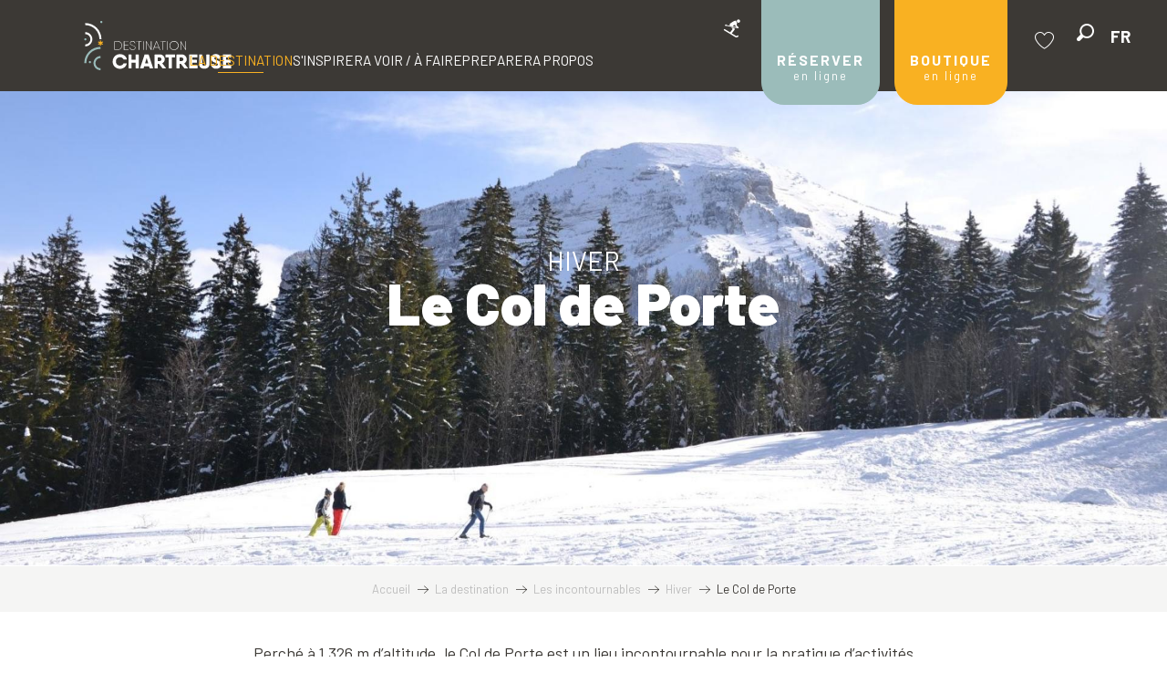

--- FILE ---
content_type: text/html; charset=UTF-8
request_url: https://www.chartreuse-tourisme.com/destination/les-incontournables/hiver/le-col-de-porte/
body_size: 66913
content:
<!doctype html>
<html class="no-js" lang="fr-FR"><head><title>Le Col de Porte | Site Officiel de la Chartreuse en Savoie et Isère, au coeur de Rhone Alpes : hébergement et sejour de ski, randonnée</title><script>window.globals={"ancestors":{"chapter1":"La destination","chapter2":"Les incontournables","chapter3":"Hiver","chapter4":"Le Col de Porte"},"context":"website","current_lang":"fr","current_locale":"fr","current_locale_region":"fr_FR","env":"prod","languages":["fr","en"],"page_type":"basic_page","post_id":185,"post_image":"https:\/\/www.chartreuse-tourisme.com\/app\/uploads\/chartreuse-tourisme\/2020\/03\/thumbs\/col-de-porte-1920x960.jpg","post_title":"Le Col de Porte","post_type":"page","post_modified":"2021-02-01 15:31:17+01:00","site_key":"chartreuse-tourisme","tags":{"places":[],"seasons":[],"themes":[],"targets":[]},"woody_options_pages":{"search_url":431,"disqus_instance_url":"https:\/\/chartreuse-tourisme.disqus.com\/embed.js","favorites_url":430},"hawwwai":{"sheet_options":{"nearby_distance_max":5000}}}</script><script src="https://cache.consentframework.com/js/pa/32284/c/uRfcn/stub" referrerpolicy="origin" charset="utf-8"></script><script src="https://choices.consentframework.com/js/pa/32284/c/uRfcn/cmp" referrerpolicy="origin" charset="utf-8" async></script><script>document.addEventListener("DOMContentLoaded",function(){document.querySelectorAll("a[href='#consentframework'],a[href='#cmp']").forEach(function(e){e.removeAttribute("target");e.setAttribute("href","javascript:window.Sddan.cmp.displayUI();")})});</script><meta name="google-site-verification" content="fNWE1ECwf_hXgJeF7eYX4IGmJCp0W3aMGVy46syqAW8" /><meta name="facebook-domain-verification" content="69ryqq593423q8mbduj23ilgnwojpb" /><script type="importmap">{"imports":{"jquery":"https:\/\/woody.cloudly.space\/app\/themes\/woody-theme\/src\/lib\/custom\/jquery@3.7.1.min.mjs","woody_lib_utils":"https:\/\/woody.cloudly.space\/app\/dist\/chartreuse-tourisme\/addons\/woody-lib-utils\/js\/woody-lib-utils.93266841fa.mjs","woody_addon_search_main":"https:\/\/woody.cloudly.space\/app\/dist\/chartreuse-tourisme\/addons\/woody-addon-search\/js\/woody-addon-search-main.f068d57b37.mjs","woody_addon_search_data":"https:\/\/woody.cloudly.space\/app\/dist\/chartreuse-tourisme\/addons\/woody-addon-search\/js\/woody-addon-search-data.78cd9c9154.mjs","woody_addon_devtools_main":"https:\/\/woody.cloudly.space\/app\/dist\/chartreuse-tourisme\/addons\/woody-addon-devtools\/js\/woody-addon-devtools-main.5ef617cfdb.mjs","woody_addon_devtools_tools":"https:\/\/woody.cloudly.space\/app\/dist\/chartreuse-tourisme\/addons\/woody-addon-devtools\/js\/woody-addon-devtools-tools.54d58a68c5.mjs","woody_addon_devtools_color_palette":"https:\/\/woody.cloudly.space\/app\/dist\/chartreuse-tourisme\/addons\/woody-addon-devtools\/js\/woody-addon-devtools-color-palette.a8a41da40b.mjs","woody_addon_devtools_style_shift":"https:\/\/woody.cloudly.space\/app\/dist\/chartreuse-tourisme\/addons\/woody-addon-devtools\/js\/woody-addon-devtools-style-shift.c4f6081742.mjs","woody_addon_devtools_fake_touristic_sheet":"https:\/\/woody.cloudly.space\/app\/dist\/chartreuse-tourisme\/addons\/woody-addon-devtools\/js\/woody-addon-devtools-fake-touristic-sheet.2cb516cd17.mjs","woody_addon_campaigns_blocks":"https:\/\/woody.cloudly.space\/app\/dist\/chartreuse-tourisme\/addons\/woody-addon-claims\/js\/woody-addon-campaigns-blocks.cd7b0fdfb1.mjs","woody_addon_claims_blocks":"https:\/\/woody.cloudly.space\/app\/dist\/chartreuse-tourisme\/addons\/woody-addon-claims\/js\/woody-addon-claims-blocks.d6b0ec349c.mjs","woody_addon_favorites_tools":"https:\/\/woody.cloudly.space\/app\/dist\/chartreuse-tourisme\/addons\/woody-addon-favorites\/js\/woody-addon-favorites-tools.493a0ea33a.mjs","woody_addon_favorites_btn":"https:\/\/woody.cloudly.space\/app\/dist\/chartreuse-tourisme\/addons\/woody-addon-favorites\/js\/woody-addon-favorites-btn.371d024552.mjs","woody_addon_favorites_cart":"https:\/\/woody.cloudly.space\/app\/dist\/chartreuse-tourisme\/addons\/woody-addon-favorites\/js\/woody-addon-favorites-cart.76fc575ef3.mjs","woody_addon_favorites_sections":"https:\/\/woody.cloudly.space\/app\/dist\/chartreuse-tourisme\/addons\/woody-addon-favorites\/js\/woody-addon-favorites-sections.3c8fc8f133.mjs","woody_addon_snowflake_main":"https:\/\/woody.cloudly.space\/app\/dist\/chartreuse-tourisme\/addons\/woody-addon-snowflake\/js\/woody-addon-snowflake-main.mjs","woody_addon_snowflake_circular_progress_bar":"https:\/\/woody.cloudly.space\/app\/dist\/chartreuse-tourisme\/addons\/woody-addon-snowflake\/js\/woody-addon-snowflake-circular-progress-bar.c8f33544fd.mjs","woody_addon_snowflake_zone_display":"https:\/\/woody.cloudly.space\/app\/dist\/chartreuse-tourisme\/addons\/woody-addon-snowflake\/js\/woody-addon-snowflake-zone-display.cfb6cf6a7d.mjs","woody_addon_snowflake_sector_cards_collapse":"https:\/\/woody.cloudly.space\/app\/dist\/chartreuse-tourisme\/addons\/woody-addon-snowflake\/js\/woody-addon-snowflake-sector-cards-collapse.8e4f2db956.mjs","woody_addon_snowflake_update_overall":"https:\/\/woody.cloudly.space\/app\/dist\/chartreuse-tourisme\/addons\/woody-addon-snowflake\/js\/woody-addon-snowflake-update-overall.1150a14cf0.mjs","woody_addon_snowflake_weather_update":"https:\/\/woody.cloudly.space\/app\/dist\/chartreuse-tourisme\/addons\/woody-addon-snowflake\/js\/woody-addon-snowflake-weather-update.67579062db.mjs"}}</script><link rel="preconnect" href="https://cache.consentframework.com" crossorigin><link rel="preconnect" href="https://choices.consentframework.com" crossorigin><link rel="preconnect" href="https://fonts.gstatic.com" crossorigin><link rel="preconnect" href="https://fonts.googleapis.com" crossorigin><link rel="preconnect" href="https://www.googletagmanager.com" crossorigin><link rel="preconnect" href="https://woody.cloudly.space" crossorigin><link rel="preconnect" href="https://api.cloudly.space" crossorigin><script>window.dataLayer=window.dataLayer?window.dataLayer:[];window.dataLayer.push({"event":"globals","data":{"env":"prod","site_key":"chartreuse-tourisme","page":{"id_page":185,"name":"Le Col de Porte","page_type":"basic_page","tags":{"places":[],"seasons":[],"themes":[],"targets":[]}},"lang":"fr"}});</script><script>(function(w,d,s,l,i) { w[l]=w[l]||[]; w[l].push({ 'gtm.start': new Date().getTime(),event: 'gtm.js' }); var f=d.getElementsByTagName(s)[0], j=d.createElement(s),dl=l!='dataLayer'? '&l='+l:''; j.async=true; j.src='https://www.googletagmanager.com/gtm.js?id='+i+dl; f.parentNode.insertBefore(j,f); })(window,document,'script','dataLayer','GTM-ML2TXG3');</script><link rel="canonical" href="https://www.chartreuse-tourisme.com/destination/les-incontournables/hiver/le-col-de-porte/"/><meta charset="UTF-8"/><meta http-equiv="X-UA-Compatible" content="IE=edge"/><meta name="generator" content="Raccourci Agency - WP"/><meta name="viewport" content="width=device-width,initial-scale=1"/><meta name="robots" content="max-snippet:-1, max-image-preview:large, max-video-preview:-1"/><meta property="og:type" content="website"/><meta property="og:url" content="https://www.chartreuse-tourisme.com/destination/les-incontournables/hiver/le-col-de-porte/"/><meta name="twitter:card" content="summary_large_image"/><meta property="og:image" content="https://woody.cloudly.space/app/uploads/chartreuse-tourisme/2020/03/thumbs/col-de-porte-1920x960.jpg"/><meta property="twitter:image" content="https://woody.cloudly.space/app/uploads/chartreuse-tourisme/2020/03/thumbs/col-de-porte-1920x960.jpg"/><meta property="og:site_name" content="Site Officiel de la Chartreuse en Savoie et Isère, au coeur de Rhone Alpes : hébergement et sejour de ski, randonnée"/><meta property="og:locale" content="fr_FR"/><meta property="og:locale:alternate" content="en_GB"/><meta name="description" content="Perché à 1 326 m d’altitude, le Col de Porte est un lieu incontournable pour la pratique d’activités hivernales grâce notamment à son enneigement"/><meta property="og:title" content="Le Col de Porte | Site Officiel de la Chartreuse en Savoie et Isère, au coeur de Rhone Alpes : hébergement et sejour de ski, randonnée"/><meta property="og:description" content="Perché à 1 326 m d’altitude, le Col de Porte est un lieu incontournable pour la pratique d’activités hivernales grâce notamment à son enneigement"/><meta name="twitter:title" content="Le Col de Porte | Site Officiel de la Chartreuse en Savoie et Isère, au coeur de Rhone Alpes : hébergement et sejour de ski, randonnée"/><meta name="twitter:description" content="Perché à 1 326 m d’altitude, le Col de Porte est un lieu incontournable pour la pratique d’activités hivernales grâce notamment à son enneigement"/><script type="application/ld+json" class="woody-schema-graph">{"@context":"https:\/\/schema.org","@graph":[{"@type":"WebSite","url":"https:\/\/www.chartreuse-tourisme.com","name":"Site Officiel de la Chartreuse en Savoie et Is\u00e8re, au coeur de Rhone Alpes : h\u00e9bergement et sejour de ski, randonn\u00e9e","description":"Pr\u00e9parez vos vacances dans le massif de Chartreuse : gites, h\u00f4tels, campings, activit\u00e9s, restaurants, visites, webcams, infos ski... Recherchez les disponibilit\u00e9s et r\u00e9servez !","potentialAction":[{"@type":"SearchAction","target":"https:\/\/www.chartreuse-tourisme.com\/recherche\/?query={search_term_string}","query-input":"required name=search_term_string"}]},{"@type":"WebPage","url":"https:\/\/www.chartreuse-tourisme.com\/destination\/les-incontournables\/hiver\/le-col-de-porte\/","headline":"Le Col de Porte | Site Officiel de la Chartreuse en Savoie et Is\u00e8re, au coeur de Rhone Alpes : h\u00e9bergement et sejour de ski, randonn\u00e9e","inLanguage":"fr-FR","datePublished":"2020-02-24 15:51:32","dateModified":"2021-02-01 14:31:17","description":"Perch\u00e9 \u00e0 1 326 m d\u2019altitude, le Col de Porte est un lieu incontournable pour la pratique d\u2019activit\u00e9s hivernales gr\u00e2ce notamment \u00e0 son enneigement","image":["https:\/\/www.chartreuse-tourisme.com\/app\/uploads\/chartreuse-tourisme\/2020\/03\/thumbs\/col-de-porte-1920x960.jpg"]}]}</script><style>img:is([sizes="auto" i], [sizes^="auto," i]) { contain-intrinsic-size: 3000px 1500px }</style><link rel="alternate" href="https://www.chartreuse-tourisme.com/destination/les-incontournables/hiver/le-col-de-porte/" hreflang="fr" /><link rel="alternate" href="https://www.chartreuse-tourisme.com/en/essentials/winter/col-de-porte/" hreflang="en" /><script>
window._wpemojiSettings = {"baseUrl":"https:\/\/s.w.org\/images\/core\/emoji\/16.0.1\/72x72\/","ext":".png","svgUrl":"https:\/\/s.w.org\/images\/core\/emoji\/16.0.1\/svg\/","svgExt":".svg","source":{"concatemoji":"https:\/\/www.chartreuse-tourisme.com\/wp\/wp-includes\/js\/wp-emoji-release.min.js?ver=6.8.2"}};
/*! This file is auto-generated */
!function(s,n){var o,i,e;function c(e){try{var t={supportTests:e,timestamp:(new Date).valueOf()};sessionStorage.setItem(o,JSON.stringify(t))}catch(e){}}function p(e,t,n){e.clearRect(0,0,e.canvas.width,e.canvas.height),e.fillText(t,0,0);var t=new Uint32Array(e.getImageData(0,0,e.canvas.width,e.canvas.height).data),a=(e.clearRect(0,0,e.canvas.width,e.canvas.height),e.fillText(n,0,0),new Uint32Array(e.getImageData(0,0,e.canvas.width,e.canvas.height).data));return t.every(function(e,t){return e===a[t]})}function u(e,t){e.clearRect(0,0,e.canvas.width,e.canvas.height),e.fillText(t,0,0);for(var n=e.getImageData(16,16,1,1),a=0;a<n.data.length;a++)if(0!==n.data[a])return!1;return!0}function f(e,t,n,a){switch(t){case"flag":return n(e,"\ud83c\udff3\ufe0f\u200d\u26a7\ufe0f","\ud83c\udff3\ufe0f\u200b\u26a7\ufe0f")?!1:!n(e,"\ud83c\udde8\ud83c\uddf6","\ud83c\udde8\u200b\ud83c\uddf6")&&!n(e,"\ud83c\udff4\udb40\udc67\udb40\udc62\udb40\udc65\udb40\udc6e\udb40\udc67\udb40\udc7f","\ud83c\udff4\u200b\udb40\udc67\u200b\udb40\udc62\u200b\udb40\udc65\u200b\udb40\udc6e\u200b\udb40\udc67\u200b\udb40\udc7f");case"emoji":return!a(e,"\ud83e\udedf")}return!1}function g(e,t,n,a){var r="undefined"!=typeof WorkerGlobalScope&&self instanceof WorkerGlobalScope?new OffscreenCanvas(300,150):s.createElement("canvas"),o=r.getContext("2d",{willReadFrequently:!0}),i=(o.textBaseline="top",o.font="600 32px Arial",{});return e.forEach(function(e){i[e]=t(o,e,n,a)}),i}function t(e){var t=s.createElement("script");t.src=e,t.defer=!0,s.head.appendChild(t)}"undefined"!=typeof Promise&&(o="wpEmojiSettingsSupports",i=["flag","emoji"],n.supports={everything:!0,everythingExceptFlag:!0},e=new Promise(function(e){s.addEventListener("DOMContentLoaded",e,{once:!0})}),new Promise(function(t){var n=function(){try{var e=JSON.parse(sessionStorage.getItem(o));if("object"==typeof e&&"number"==typeof e.timestamp&&(new Date).valueOf()<e.timestamp+604800&&"object"==typeof e.supportTests)return e.supportTests}catch(e){}return null}();if(!n){if("undefined"!=typeof Worker&&"undefined"!=typeof OffscreenCanvas&&"undefined"!=typeof URL&&URL.createObjectURL&&"undefined"!=typeof Blob)try{var e="postMessage("+g.toString()+"("+[JSON.stringify(i),f.toString(),p.toString(),u.toString()].join(",")+"));",a=new Blob([e],{type:"text/javascript"}),r=new Worker(URL.createObjectURL(a),{name:"wpTestEmojiSupports"});return void(r.onmessage=function(e){c(n=e.data),r.terminate(),t(n)})}catch(e){}c(n=g(i,f,p,u))}t(n)}).then(function(e){for(var t in e)n.supports[t]=e[t],n.supports.everything=n.supports.everything&&n.supports[t],"flag"!==t&&(n.supports.everythingExceptFlag=n.supports.everythingExceptFlag&&n.supports[t]);n.supports.everythingExceptFlag=n.supports.everythingExceptFlag&&!n.supports.flag,n.DOMReady=!1,n.readyCallback=function(){n.DOMReady=!0}}).then(function(){return e}).then(function(){var e;n.supports.everything||(n.readyCallback(),(e=n.source||{}).concatemoji?t(e.concatemoji):e.wpemoji&&e.twemoji&&(t(e.twemoji),t(e.wpemoji)))}))}((window,document),window._wpemojiSettings);
</script><link rel='preload' as='style' onload='this.onload=null;this.rel="stylesheet"' id='addon-search-stylesheet-css' href='https://woody.cloudly.space/app/dist/chartreuse-tourisme/addons/woody-addon-search/css/woody-addon-search.4e0867669a.css?ver=2.1.3' media='screen' /><noscript><link rel='stylesheet' id='addon-search-stylesheet-css' href='https://woody.cloudly.space/app/dist/chartreuse-tourisme/addons/woody-addon-search/css/woody-addon-search.4e0867669a.css?ver=2.1.3' media='screen' /></noscript><link rel='preload' as='style' onload='this.onload=null;this.rel="stylesheet"' id='addon-campaigns-stylesheet-css' href='https://woody.cloudly.space/app/dist/chartreuse-tourisme/addons/woody-addon-claims/css/woody-addon-campaigns.1a1f82fdef.css' media='all' /><noscript><link rel='stylesheet' id='addon-campaigns-stylesheet-css' href='https://woody.cloudly.space/app/dist/chartreuse-tourisme/addons/woody-addon-claims/css/woody-addon-campaigns.1a1f82fdef.css' media='all' /></noscript><link rel='preload' as='style' onload='this.onload=null;this.rel="stylesheet"' id='addon-snowflake-stylesheet-css' href='https://woody.cloudly.space/app/dist/chartreuse-tourisme/addons/woody-addon-snowflake/css/woody-addon-snowflake.d04107228b.css' media='all' /><noscript><link rel='stylesheet' id='addon-snowflake-stylesheet-css' href='https://woody.cloudly.space/app/dist/chartreuse-tourisme/addons/woody-addon-snowflake/css/woody-addon-snowflake.d04107228b.css' media='all' /></noscript><link rel='preload' as='style' onload='this.onload=null;this.rel="stylesheet"' id='leaflet_css-css' href='https://tiles.touristicmaps.com/libs/tmaps.min.css' media='all' /><noscript><link rel='stylesheet' id='leaflet_css-css' href='https://tiles.touristicmaps.com/libs/tmaps.min.css' media='all' /></noscript><link rel='preload' as='style' onload='this.onload=null;this.rel="stylesheet"' id='google-font-barlow400500700900displayswap-css' href='https://fonts.googleapis.com/css?family=Barlow:400,500,700,900&display=swap' media='all' /><noscript><link rel='stylesheet' id='google-font-barlow400500700900displayswap-css' href='https://fonts.googleapis.com/css?family=Barlow:400,500,700,900&display=swap' media='all' /></noscript><link rel='stylesheet' id='main-stylesheet-css' href='https://woody.cloudly.space/app/dist/chartreuse-tourisme/css/main-2f4c8ee7ab.css' media='screen' /><link rel='preload' as='style' onload='this.onload=null;this.rel="stylesheet"' id='wicon-stylesheet-css' href='https://woody.cloudly.space/app/dist/chartreuse-tourisme/css/wicon-57c6551857.css' media='screen' /><noscript><link rel='stylesheet' id='wicon-stylesheet-css' href='https://woody.cloudly.space/app/dist/chartreuse-tourisme/css/wicon-57c6551857.css' media='screen' /></noscript><link rel='stylesheet' id='print-stylesheet-css' href='https://woody.cloudly.space/app/dist/chartreuse-tourisme/css/print-b87b2678ed.css' media='print' /><script defer src="//gadget.open-system.fr/widgets-libs/rel/noyau-1.0.min.js" id="AllianceReseaux-js"></script><script defer src="https://woody.cloudly.space/app/dist/chartreuse-tourisme/addons/woody-addon-search/js/woody-addon-search.963aa0a249.js?ver=2.1.3" id="addon-search-javascripts-js"></script><script defer src="https://woody.cloudly.space/app/themes/woody-theme/src/js/static/obf.min.js?ver=1.88.154" id="obf-js"></script><script defer src="https://woody.cloudly.space/app/dist/chartreuse-tourisme/addons/woody-addon-eskalad/js/events/eskalad.c2bde38840.js?ver=6.3.3" id="woody-addon-eskalad-js"></script><script defer src="https://woody.cloudly.space/app/dist/chartreuse-tourisme/addons/woody-addon-eskalad/js/events/eskalad-page.5d2af865c3.js?ver=6.3.3" id="woody-addon-eskalad-page-js"></script><script id="jquery-js-before">
window.siteConfig = {"site_key":"chartreuse-tourisme","login":"public_chartreuse-tourisme_website","password":"5201f1787922febe107b2bf9f2cceb40","token":"ZGJlMGNjNTE2YjI0OkZCY0hYQW9BYWxKZUEwQkFGZ2NRUXdaT1FWNURFRnRIQ1FjNlJ3WUJSbGhDQnc9PTpVVkJWQVFWU0Fna0JXd0FHQWdjSFZWSlRBbE1FQUZRTkFsQUdVd1lCQVFFPQ==","mapProviderKeys":{"otmKey":"f6daca58d65bf63e92903576695faaecc303a78fe9904b491009176891c598d4","gmKey":"AIzaSyB8Fozhi1FKU8oWYJROw8_FgOCbn3wdrhs"},"api_url":"https:\/\/api.tourism-system.com","api_render_url":"https:\/\/api.tourism-system.com","current_lang":"fr","current_season":null,"languages":["fr","en"]};
window.useLeafletLibrary=1;window.DrupalAngularConfig=window.DrupalAngularConfig || {};window.DrupalAngularConfig.mapProviderKeys={"otmKey":"f6daca58d65bf63e92903576695faaecc303a78fe9904b491009176891c598d4","gmKey":"AIzaSyB8Fozhi1FKU8oWYJROw8_FgOCbn3wdrhs"};
</script><script type="module" src="https://woody.cloudly.space/app/themes/woody-theme/src/lib/custom/jquery@3.7.1.min.mjs" id="jquery-js"></script><script defer src="https://woody.cloudly.space/app/themes/woody-theme/src/lib/custom/moment-with-locales@2.22.2.min.js" id="jsdelivr_moment-js"></script><script id="woody-sheet-js-extra">
var __hw = {"SECTIONS.TOURISM.SHEET.PERIODS.TODAY":"Aujourd'hui","SECTIONS.TOURISM.SHEET.PERIODS.HAPPENING":"A lieu","SECTIONS.TOURISM.SHEET.PERIODS.ENDED":"Termin\u00e9","SECTIONS.TOURISM.SHEET.PERIODS.ENDED_FOR_TODAY":"Termin\u00e9 pour aujourd'hui","SECTIONS.TOURISM.SHEET.PERIODS.FROM_TODAY":"\u00c0 partir d'aujourd'hui","SECTIONS.TOURISM.SHEET.PERIODS.FROM":"Du","SECTIONS.TOURISM.SHEET.PERIODS.UNTIL_TODAY":"Aujourd'hui","SECTIONS.TOURISM.SHEET.PERIODS.TO":"jusqu'\u00e0","SECTIONS.TOURISM.SHEET.PERIODS.UNTIL":"au","SECTIONS.TOURISM.SHEET.PERIODS.UNTIL_LONG":"jusqu'au","SECTIONS.TOURISM.SHEET.PERIODS.ON":"Le","SECTIONS.TOURISM.SHEET.PERIODS.OPENED":"Ouvert","SECTIONS.TOURISM.SHEET.PERIODS.CLOSED":"Ferm\u00e9","SECTIONS.TOURISM.SHEET.PERIODS.CLOSEDFORTODAY":"Ferm\u00e9 pour aujourd'hui","SECTIONS.TOURISM.SHEET.PERIODS.UNDEFINED":"Horaires non d\u00e9finis","SECTIONS.TOURISM.SHEET.PERIODS.NOW":"En ce moment","GLOBAL.TIMES.TO":"jusqu'\u00e0"};
</script><script defer src="https://woody.cloudly.space/app/dist/chartreuse-tourisme/addons/woody-addon-hawwwai/js/sheet-bundle.7fecec0205.js?ver=2.5.140" id="woody-sheet-js"></script><script defer src="https://woody.cloudly.space/app/themes/woody-theme/src/lib/npm/swiper/dist/js/swiper.min.js?ver=4.5.1" id="jsdelivr_swiper-js"></script><script type="module" src="https://woody.cloudly.space/app/dist/chartreuse-tourisme/addons/woody-addon-claims/js/woody-addon-claims.094619d2c3.mjs" id="addon-claims-javascripts-js"></script><script type="module" src="https://woody.cloudly.space/app/dist/chartreuse-tourisme/addons/woody-addon-favorites/js/woody-addon-favorites.c46dfed72b.mjs" id="addon-favorites-javascripts-js"></script><script id="addon-snowflake-javascripts-js-extra">
var WOODY_ADDON_SNOWFLAKE = {"update_overall_enabled":"1"};
</script><script defer src="https://woody.cloudly.space/app/dist/chartreuse-tourisme/addons/woody-addon-snowflake/js/woody-addon-snowflake.bd5145fdf6.js?ver=2.1.25" id="addon-snowflake-javascripts-js"></script><script defer src="https://woody.cloudly.space/app/themes/woody-theme/src/lib/npm/flatpickr/dist/flatpickr.min.js?ver=4.5.7" id="jsdelivr_flatpickr-js"></script><script defer src="https://woody.cloudly.space/app/themes/woody-theme/src/lib/npm/flatpickr/dist/l10n/fr.js?ver=4.5.7" id="jsdelivr_flatpickr_l10n-js"></script><script defer src="https://woody.cloudly.space/app/themes/woody-theme/src/lib/custom/nouislider@10.1.0.min.js" id="jsdelivr_nouislider-js"></script><script defer src="https://woody.cloudly.space/app/themes/woody-theme/src/lib/custom/lazysizes@4.1.2.min.js" id="jsdelivr_lazysizes-js"></script><script defer src="https://woody.cloudly.space/app/themes/woody-theme/src/lib/custom/moment-timezone-with-data.min.js" id="jsdelivr_moment_tz-js"></script><script defer src="https://woody.cloudly.space/app/themes/woody-theme/src/lib/custom/js.cookie@2.2.1.min.js" id="jsdelivr_jscookie-js"></script><script defer src="https://woody.cloudly.space/app/themes/woody-theme/src/lib/custom/rellax@1.10.1.min.js" id="jsdelivr_rellax-js"></script><script defer src="https://woody.cloudly.space/app/themes/woody-theme/src/lib/custom/iframeResizer@4.3.7.min.js?ver=4.3.7" id="jsdelivr_iframeresizer-js"></script><script defer src="https://woody.cloudly.space/app/themes/woody-theme/src/lib/npm/plyr/dist/plyr.min.js?ver=3.6.8" id="jsdelivr_plyr-js"></script><script defer src="https://woody.cloudly.space/wp/wp-includes/js/dist/hooks.min.js?ver=4d63a3d491d11ffd8ac6" id="wp-hooks-js"></script><script defer src="https://woody.cloudly.space/wp/wp-includes/js/dist/i18n.min.js?ver=5e580eb46a90c2b997e6" id="wp-i18n-js"></script><script defer src="https://woody.cloudly.space/app/themes/woody-theme/src/js/static/i18n-ltr.min.js?ver=1.88.154" id="wp-i18n-ltr-js"></script><script defer src="https://tiles.touristicmaps.com/libs/leaflet.min.js" id="touristicmaps_leaflet-js"></script><script defer src="https://tiles.touristicmaps.com/libs/tangram.min.js" id="touristicmaps_tangram-js"></script><script defer src="https://tiles.touristicmaps.com/libs/markercluster.min.js" id="touristicmaps_cluster-js"></script><script defer src="https://tiles.touristicmaps.com/libs/locate.min.js" id="touristicmaps_locate-js"></script><script defer src="https://tiles.touristicmaps.com/libs/geocoder.min.js" id="touristicmaps_geocoder-js"></script><script defer src="https://tiles.touristicmaps.com/libs/fullscreen.min.js" id="touristicmaps_fullscreen-js"></script><script defer src="https://maps.googleapis.com/maps/api/js?key=AIzaSyB8Fozhi1FKU8oWYJROw8_FgOCbn3wdrhs&amp;v=3.33&amp;libraries=geometry,places" id="gg_maps-js"></script><script defer src="https://api.tourism-system.com/render/assets/scripts/raccourci/universal-mapV2.min.js" id="hawwwai_universal_map-js"></script><script defer src="https://woody.cloudly.space/app/dist/chartreuse-tourisme/js/main-49c43c8bb6.js" id="main-javascripts-js"></script><script type="text/javascript">
    /* Smalk AI Agent Analytics - Enhanced Dynamic Loading */
    (function() {
        // Check if already loaded to prevent duplicates
        if (window.smalkAnalyticsLoaded) {
            return;
        }
        window.smalkAnalyticsLoaded = true;
        
        // Create script element
        var script = document.createElement('script');
        script.type = 'text/javascript';
        script.async = true;
        script.defer = false;
        script.src = 'https://api.smalk.ai/tracker.js?PROJECT_KEY=d4d097e0-4853-4ff6-9d0b-5c3d8106ada8&ver=1.0.1';
        script.id = 'smalk-analytics-dynamic';
        
        // Add attributes to prevent caching/minification
        script.setAttribute('data-no-minify', '1');
        script.setAttribute('data-cfasync', 'false');
        script.setAttribute('data-no-optimize', '1');
        script.setAttribute('data-skip-minification', '1');
        
        // Enhanced error and load handling
        script.onload = function() {
            // Set flag to prevent fallback tracking
            window.smalkTrackerLoaded = true;
            window.smalkAnalyticsActive = true;
            
            // Initialize tracker if needed
            if (typeof window.smalkInit === 'function') {
                try {
                    window.smalkInit();
                } catch(e) {
                    // Silent fail
                }
            }
        };
        
        script.onerror = function() {
            // Fallback: try loading without cache busting
            var fallbackScript = document.createElement('script');
            fallbackScript.src = 'https://api.smalk.ai/tracker.js?PROJECT_KEY=d4d097e0-4853-4ff6-9d0b-5c3d8106ada8&ver=1.0.1';
            fallbackScript.async = true;
            document.head.appendChild(fallbackScript);
        };
        
        // Enhanced loading strategy
        function loadScript() {
            var head = document.getElementsByTagName('head')[0];
            if (head) {
                head.appendChild(script);
            } else {
                // Wait for head to be available
                var checkHead = setInterval(function() {
                    var head = document.getElementsByTagName('head')[0];
                    if (head) {
                        clearInterval(checkHead);
                        head.appendChild(script);
                    }
                }, 10);
            }
        }
        
        // Load immediately or wait for DOM
        if (document.readyState === 'loading') {
            document.addEventListener('DOMContentLoaded', loadScript);
        } else {
            loadScript();
        }
        
        // Additional fallback for very slow loading
        setTimeout(function() {
            if (!document.getElementById('smalk-analytics-dynamic')) {
                loadScript();
            }
        }, 2000);
        
    })();
    </script><link rel="shortcut icon" type="image/x-icon" href="https://woody.cloudly.space/app/dist/chartreuse-tourisme/favicon/favicon/favicon-95e96b92e0.ico"><link rel="shortcut icon" type="image/png" href=""><link rel="apple-touch-icon" sizes="32x32" href=""><link rel="apple-touch-icon" sizes="64x64" href=""><link rel="apple-touch-icon" sizes="120x120" href=""><link rel="apple-touch-icon" sizes="180x180" href=""><link rel="apple-touch-icon" sizes="152x152" href=""><link rel="apple-touch-icon" sizes="167x167" href=""><link rel="icon" sizes="192x192" href=""><link rel="icon" sizes="128x128" href=""></head><body class="wp-singular page-template-default page page-id-185 page-child parent-pageid-181 wp-theme-woody-theme wp-child-theme-chartreuse-tourisme prod woodypage-basic_page has-hero has-blocks-hero-tpl_01">
            <noscript><iframe src="https://www.googletagmanager.com/ns.html?id=GTM-ML2TXG3" height="0" width="0" style="display:none;visibility:hidden"></iframe></noscript>
        
            
    
    <div class="main-wrapper flex-container flex-dir-column">
                                <div class="woody-component-headnavs">
    
                        <ul class="tools list-unstyled flex-container align-middle">
                                                                                        <li >
                                                                    <span class="tool-webcam" href="#" data-open="liveBlocOverall">
    <span class="wicon wicon-009-station-ski-alpin"></span>
    <span class="title">En live</span>
</span>

<div class="reveal large" id="liveBlocOverall" data-reveal>
    <button class="close-button" data-close aria-label="Close modal" type="button">
        <span aria-hidden="true">&times;</span>
    </button>

    <ul class="tabs" data-tabs id="liveBlocOverallType-tabs">
        <li class="tabs-title is-active">
            <a href="#liveBlocOverallNordic" aria-selected="true">
                <span class="wicon wicon-010-station-ski-de-fond"></span>
                <span class="title">Ski nordique</span>
            </a>
        </li>
        <li class="tabs-title">
            <a href="#liveBlocOverallAlpine">
                <span class="wicon wicon-009-station-ski-alpin"></span>
                <span class="title">Ski alpin</span>
            </a>
        </li>
    </ul>

    <div class="tabs-content" data-tabs-content="liveBlocOverallType-tabs">
        <div class="tabs-panel is-active" id="liveBlocOverallNordic">
            <ul class="tabs" data-tabs id="liveBlocOverallNordic-tabs">
                                    <li class="tabs-title  is-active">
                        <a href="#liveBlocOverallNordic-1" aria-selected="true">Le Désert d'Entremont</a>
                    </li>
                                    <li class="tabs-title ">
                        <a href="#liveBlocOverallNordic-2">Domaine de Chamechaude</a>
                    </li>
                                    <li class="tabs-title ">
                        <a href="#liveBlocOverallNordic-3">La Ruchère</a>
                    </li>
                                    <li class="tabs-title ">
                        <a href="#liveBlocOverallNordic-4">Col de Marcieu</a>
                    </li>
                            </ul>
            <div class="tabs-content" data-tabs-content="liveBlocOverallNordic-tabs">
                                    <div class="snowflake-overall tabs-panel  is-active" id="liveBlocOverallNordic-1" data-config="17501">
                        <div class="woody-component woody-component-snowflake tpl_01 no-sessions" data-equalizer="data-equalizer"><div class="grid-x align-center"><div class="cell large-3 padd-all-md flex-container flex-dir-column align-middle snowflake-component snowflake-webcam"><div class="text-center marg-bottom-sm title-wrapper"><span class="title h6"> Webcams</span></div><div class="media-wrapper marg-bottom-sm"><a href="https://www.chartreuse-tourisme.com/toutes-les-webcams/webcams-desert-entremont/" title="Voir les webcams"><img class="lazyload" data-src="https://coeurdechartreuse.fr/webcamski/image.jpg" alt="Image de webcam" /></a></div><a class="woody-component-button button primary" href="https://www.chartreuse-tourisme.com/toutes-les-webcams/webcams-desert-entremont/" title="Voir les webcams"><span class="button-label">Voir les webcams</span></a></div><div class="cell large-3 padd-all-md flex-container flex-dir-column align-middle snowflake-component snowflake-weather"><div class="weather-wrapper marg-bottom-md isRel" style="width:100%"><div class="text-center marg-bottom-sm title-wrapper"><span class="title h6">Météo</span></div><div class="swiper-slide swRespS text-center"><div class="flex-container align-center align-middle marg-bottom-sm weather-wrapper" data-snowflake-live-weather="Le désert d'entremont en chartreuse"><span class="weather-icon marg-right-sm climacon-cloud-sun" data-snowflake-live="zone-sky-am"></span><span class="weather-temp" data-snowflake-live="zone-temp-am">3°C</span></div></div></div><div class="snowflake-snowdepth-wrapper isRel"><div class="text-center marg-bottom-sm title-wrapper"><span class="title h6">Hauteur totale de neige</span></div><div class="flex-container flex-dir-column align-center align-middle snowflake-snowdepth-wrapper marg-bottom-sm" data-snowflake-live-snowdepth="summary"><div class="flex-container align-center align-middle snowdepth-content unique_snow_value"><div class="snowdepth-icon"><span class="wicon wicon-006-station-montagne"></span></div><div class="snowdepth-levels"><div class="global"><span class="value"  w-tooltip-down="8848m"  data-snowflake-live="snowdepth-summary-min-snow">0<small>cm</small></span></div></div></div></div></div></div><div class="cell large-3 padd-all-md flex-container flex-dir-column align-middle snowflake-component snowflake-slopes-info"><div class="slopes-wrapper full-width" data-snowflake-live="slopes-wrapper"><div class="flex-container flex-dir-column align-center align-middle"><div class="level-global"><div class="circular-progressbar" data-progress="72.727272727273%" data-open="8" data-total="11"><div class="circle-shape"><div class="value nordic"><span class="open" data-snowflake-live="slopes-open-global">8</span>/<span class="total">11</span><div><small class="length text-center" data-snowflake-live="slopes-open-length-global">48/72km</small></div></div><svg viewbox="0 0 100 100" stroke-width="7" fill="none" stroke-linecap="round"><circle class="circle-bg" cx="50" cy="50" r="44" stroke="#CECECE" stroke-opacity="0.2" fill="#CECECE"></circle><circle class="circle-fill" cx="50" cy="50" r="44" stroke="#CECECE"></circle></svg></div></div></div><div class="flex-container align-center align-middle level-colors full-width" data-snowflake-live="slopes-open-levels"><div class="circular-progressbar" data-progress="100%" data-open="4" data-total="4"><div class="circle-shape"><div class="value nordic"><span class="open" data-snowflake-live="slopes-open-medium">4</span>/<span class="total">4</span></div><svg viewbox="0 0 100 100" stroke-width="7" fill="none" stroke-linecap="round"><circle class="circle-bg" cx="50" cy="50" r="44" stroke="#00A6ED" stroke-opacity="0.2" fill="#00A6ED"></circle><circle class="circle-fill" cx="50" cy="50" r="44" stroke="#00A6ED"></circle></svg></div></div><div class="circular-progressbar" data-progress="50%" data-open="1" data-total="2"><div class="circle-shape"><div class="value nordic"><span class="open" data-snowflake-live="slopes-open-hard">1</span>/<span class="total">2</span></div><svg viewbox="0 0 100 100" stroke-width="7" fill="none" stroke-linecap="round"><circle class="circle-bg" cx="50" cy="50" r="44" stroke="#EB4F4A" stroke-opacity="0.2" fill="#EB4F4A"></circle><circle class="circle-fill" cx="50" cy="50" r="44" stroke="#EB4F4A"></circle></svg></div></div><div class="circular-progressbar" data-progress="0%" data-open="0" data-total="1"><div class="circle-shape"><div class="value nordic"><span class="open" data-snowflake-live="slopes-open-veryhard">0</span>/<span class="total">1</span></div><svg viewbox="0 0 100 100" stroke-width="7" fill="none" stroke-linecap="round"><circle class="circle-bg" cx="50" cy="50" r="44" stroke="#131313" stroke-opacity="0.2" fill="#131313"></circle><circle class="circle-fill" cx="50" cy="50" r="44" stroke="#131313"></circle></svg></div></div></div></div></div></div><div class="cell large-3 padd-all-md snowflake-component snowflake-links"><div class="links-wrapper"><ul class="no-bullet flex-container flex-dir-column align-middle align-center"><li class="text-center"><div class="woody-component-button padd-top-sm "><a class="woody-component-button button primary normal" href="https://www.entremonts.fr/ski-nordique/nouvelle-page/" target="_blank" aria-label="Bulletin neige complet"><span class="button-label" data-label="Bulletin neige complet">Bulletin neige complet</span></a></div></li></ul></div></div></div><div class="woody-snowflake-row marg-bottom-sm"><div class="snowflake-sectors grid-x snowflake-cards-template"><div class="cell snowflake-sector-single snowflake-card is-collapsed"><div class="snowflake__visible-card isRel"><div class="info-header isRel align-center"><span class="sector-name">Nordique - la cluse</span><div class="valnum pistes"><span class="val">4/4</span><span class="txt">Pistes</span></div></div></div><div class="card__expander isRel"><div class="close-expander-btn snowflake__close-btn"><span class="wicon wicon-woody-icon wicon-029-croix-fermer"></span></div><div class="info-content piste-wrapper isRel"><div class="sector-sub-header"><span class="title">Pistes</span><span class="val">4/4</span></div><ul class="sector-content list-unstyled"><li class="item"  data-color="blue" ><span class="wicon wicon-woody-icons align-center wicon-010-station-ski-de-fond blue"></span><span class="show-for-sr">Piste bleue</span><span class="title">Les pres</span><span class="length marg-right-sm">6 km</span><div class="horaires"></div><span class="status open">Ouverte</span></li><li class="item"  data-color="blue" ><span class="wicon wicon-woody-icons align-center wicon-010-station-ski-de-fond blue"></span><span class="show-for-sr">Piste bleue</span><span class="title">Piste de liaison</span><span class="length marg-right-sm">1 km</span><div class="horaires"></div><span class="status open">Ouverte</span></li><li class="item"  data-color="red" ><span class="wicon wicon-woody-icons align-center wicon-010-station-ski-de-fond red"></span><span class="show-for-sr">Piste rouge</span><span class="title">La pointiere</span><span class="length marg-right-sm">7 km</span><div class="horaires"></div><span class="status open">Ouverte</span></li><li class="item" ><span class="wicon wicon-woody-icons align-center wicon-010-station-ski-de-fond "></span><span class="title">Eterlou</span><span class="length marg-right-sm">4 km</span><div class="horaires"></div><span class="status open">Ouverte</span></li></ul></div></div></div><div class="cell snowflake-sector-single snowflake-card is-collapsed"><div class="snowflake__visible-card isRel"><div class="info-header isRel align-center"><span class="sector-name">Nordique - le mollard</span><div class="valnum pistes"><span class="val">4/7</span><span class="txt">Pistes</span></div></div></div><div class="card__expander isRel"><div class="close-expander-btn snowflake__close-btn"><span class="wicon wicon-woody-icon wicon-029-croix-fermer"></span></div><div class="info-content piste-wrapper isRel"><div class="sector-sub-header"><span class="title">Pistes</span><span class="val">4/7</span></div><ul class="sector-content list-unstyled"><li class="item"  data-color="blue" ><span class="wicon wicon-woody-icons align-center wicon-010-station-ski-de-fond blue"></span><span class="show-for-sr">Piste bleue</span><span class="title">Les plaines</span><span class="length marg-right-sm">3 km</span><div class="horaires"></div><span class="status open">Ouverte</span></li><li class="item"  data-color="blue" ><span class="wicon wicon-woody-icons align-center wicon-010-station-ski-de-fond blue"></span><span class="show-for-sr">Piste bleue</span><span class="title">Les marots</span><span class="length marg-right-sm">3 km</span><div class="horaires"></div><span class="status open">Ouverte</span></li><li class="item"  data-color="red" ><span class="wicon wicon-woody-icons align-center wicon-010-station-ski-de-fond red"></span><span class="show-for-sr">Piste rouge</span><span class="title">Outheran</span><span class="length marg-right-sm">8 km</span><div class="horaires"></div><span class="status closed">Fermée</span></li><li class="item"  data-color="black" ><span class="wicon wicon-woody-icons align-center wicon-010-station-ski-de-fond black"></span><span class="show-for-sr">Piste noire</span><span class="title">Montfred</span><span class="length marg-right-sm">15 km</span><div class="horaires"></div><span class="status closed">Fermée</span></li><li class="item" ><span class="wicon wicon-woody-icons align-center wicon-010-station-ski-de-fond "></span><span class="title">ChevÊchette</span><span class="length marg-right-sm">2 km</span><div class="horaires"></div><span class="status open">Ouverte</span></li><li class="item" ><span class="wicon wicon-woody-icons align-center wicon-010-station-ski-de-fond "></span><span class="title">Ourson</span><div class="horaires"></div><span class="status open">Ouverte</span></li><li class="item" ><span class="wicon wicon-woody-icons align-center wicon-010-station-ski-de-fond "></span><span class="title">Pipistrelle</span><span class="length marg-right-sm">1 km</span><div class="horaires"></div><span class="status closed">Fermée</span></li></ul></div></div></div></div></div><div class="snowflake-last-modified" data-snowflake-live="last-modified">Mise à jour : 20 janvier 2026 - 08:48</div></div>
                    </div>
                                    <div class="snowflake-overall tabs-panel " id="liveBlocOverallNordic-2" data-config="17497">
                        <div class="woody-component woody-component-snowflake tpl_01 no-sessions" data-equalizer="data-equalizer"><div class="grid-x align-center"><div class="cell large-3 padd-all-md flex-container flex-dir-column align-middle snowflake-component snowflake-webcam"><div class="text-center marg-bottom-sm title-wrapper"><span class="title h6"> Webcams</span></div><div class="media-wrapper marg-bottom-sm"><a href="https://www.chartreuse-tourisme.com/toutes-les-webcams/webcams-col-de-porte-sappey-en-chartreuse/" title="Voir les webcams"><img class="lazyload" data-src="https://api.skaping.com/btCBB-AuGfT-zvaXV-OOR2O/media/latest/large.jpg" alt="Image de webcam" /></a></div><a class="woody-component-button button primary" href="https://www.chartreuse-tourisme.com/toutes-les-webcams/webcams-col-de-porte-sappey-en-chartreuse/" title="Voir les webcams"><span class="button-label">Voir les webcams</span></a></div><div class="cell large-3 padd-all-md flex-container flex-dir-column align-middle snowflake-component snowflake-slopes-info"><div class="slopes-wrapper full-width" data-snowflake-live="slopes-wrapper"><div class="flex-container flex-dir-column align-center align-middle"><div class="level-global"><div class="circular-progressbar" data-progress="25%" data-open="5" data-total="20"><div class="circle-shape"><div class="value nordic"><span class="open" data-snowflake-live="slopes-open-global">5</span>/<span class="total">20</span><div><small class="length text-center" data-snowflake-live="slopes-open-length-global">20/197km</small></div></div><svg viewbox="0 0 100 100" stroke-width="7" fill="none" stroke-linecap="round"><circle class="circle-bg" cx="50" cy="50" r="44" stroke="#CECECE" stroke-opacity="0.2" fill="#CECECE"></circle><circle class="circle-fill" cx="50" cy="50" r="44" stroke="#CECECE"></circle></svg></div></div></div><div class="flex-container align-center align-middle level-colors full-width" data-snowflake-live="slopes-open-levels"><div class="circular-progressbar" data-progress="25%" data-open="1" data-total="4"><div class="circle-shape"><div class="value nordic"><span class="open" data-snowflake-live="slopes-open-medium">1</span>/<span class="total">4</span></div><svg viewbox="0 0 100 100" stroke-width="7" fill="none" stroke-linecap="round"><circle class="circle-bg" cx="50" cy="50" r="44" stroke="#00A6ED" stroke-opacity="0.2" fill="#00A6ED"></circle><circle class="circle-fill" cx="50" cy="50" r="44" stroke="#00A6ED"></circle></svg></div></div><div class="circular-progressbar" data-progress="12.5%" data-open="1" data-total="8"><div class="circle-shape"><div class="value nordic"><span class="open" data-snowflake-live="slopes-open-hard">1</span>/<span class="total">8</span></div><svg viewbox="0 0 100 100" stroke-width="7" fill="none" stroke-linecap="round"><circle class="circle-bg" cx="50" cy="50" r="44" stroke="#EB4F4A" stroke-opacity="0.2" fill="#EB4F4A"></circle><circle class="circle-fill" cx="50" cy="50" r="44" stroke="#EB4F4A"></circle></svg></div></div><div class="circular-progressbar" data-progress="50%" data-open="1" data-total="2"><div class="circle-shape"><div class="value nordic"><span class="open" data-snowflake-live="slopes-open-veryhard">1</span>/<span class="total">2</span></div><svg viewbox="0 0 100 100" stroke-width="7" fill="none" stroke-linecap="round"><circle class="circle-bg" cx="50" cy="50" r="44" stroke="#131313" stroke-opacity="0.2" fill="#131313"></circle><circle class="circle-fill" cx="50" cy="50" r="44" stroke="#131313"></circle></svg></div></div></div></div></div></div><div class="cell large-3 padd-all-md snowflake-component snowflake-links"><div class="links-wrapper"><ul class="no-bullet flex-container flex-dir-column align-middle align-center"><li class="text-center"><div class="woody-component-button padd-top-sm "><a class="woody-component-button button primary normal" href="https://www.domainedechamechaude.fr/728-ouverture-des-pistes.htm" target="_blank" aria-label="Bulletin neige complet"><span class="button-label" data-label="Bulletin neige complet">Bulletin neige complet</span></a></div></li></ul></div></div></div><div class="woody-snowflake-row marg-bottom-sm"><div class="snowflake-sectors grid-x snowflake-cards-template"><div class="cell snowflake-sector-single snowflake-card is-collapsed"><div class="snowflake__visible-card isRel"><div class="info-header isRel align-center"><span class="sector-name">Col de porte</span><div class="valnum pistes"><span class="val">5/7</span><span class="txt">Pistes</span></div></div></div><div class="card__expander isRel"><div class="close-expander-btn snowflake__close-btn"><span class="wicon wicon-woody-icon wicon-029-croix-fermer"></span></div><div class="info-content piste-wrapper isRel"><div class="sector-sub-header"><span class="title">Pistes</span><span class="val">5/7</span></div><ul class="sector-content list-unstyled"><li class="item"  data-color="blue" ><span class="wicon wicon-woody-icons align-center wicon-010-station-ski-de-fond blue"></span><span class="show-for-sr">Piste bleue</span><span class="title">Bouquetin</span><span class="length marg-right-sm">3 km</span><div class="horaires"></div><span class="status open">Ouverte</span></li><li class="item"  data-color="red" ><span class="wicon wicon-woody-icons align-center wicon-010-station-ski-de-fond red"></span><span class="show-for-sr">Piste rouge</span><span class="title">La bêcherie</span><span class="length marg-right-sm">9 km</span><div class="horaires"></div><span class="status closed">Fermée</span></li><li class="item"  data-color="red" ><span class="wicon wicon-woody-icons align-center wicon-010-station-ski-de-fond red"></span><span class="show-for-sr">Piste rouge</span><span class="title">Liaison col de porte - st hugues</span><span class="length marg-right-sm">8 km</span><div class="horaires"></div><span class="status closed">Fermée</span></li><li class="item"  data-color="red" ><span class="wicon wicon-woody-icons align-center wicon-010-station-ski-de-fond red"></span><span class="show-for-sr">Piste rouge</span><span class="title">Chamois</span><span class="length marg-right-sm">5 km</span><div class="horaires"></div><span class="status open">Ouverte</span></li><li class="item"  data-color="black" ><span class="wicon wicon-woody-icons align-center wicon-010-station-ski-de-fond black"></span><span class="show-for-sr">Piste noire</span><span class="title">Route du charmant som</span><span class="length marg-right-sm">6 km</span><div class="horaires"></div><span class="status open">Ouverte</span></li><li class="item" ><span class="wicon wicon-woody-icons align-center wicon-010-station-ski-de-fond "></span><span class="title">Lièvre</span><span class="length marg-right-sm">1 km</span><div class="horaires"></div><span class="status open">Ouverte</span></li><li class="item" ><span class="wicon wicon-woody-icons align-center wicon-010-station-ski-de-fond "></span><span class="title">Lynx</span><span class="length marg-right-sm">1 km</span><div class="horaires"></div><span class="status open">Ouverte</span></li></ul></div></div></div><div class="cell snowflake-sector-single snowflake-card is-collapsed"><div class="snowflake__visible-card isRel"><div class="info-header isRel align-center"><span class="sector-name">Sappey en chartreuse</span><div class="valnum pistes"><span class="val">0/6</span><span class="txt">Pistes</span></div></div></div><div class="card__expander isRel"><div class="close-expander-btn snowflake__close-btn"><span class="wicon wicon-woody-icon wicon-029-croix-fermer"></span></div><div class="info-content piste-wrapper isRel"><div class="sector-sub-header"><span class="title">Pistes</span><span class="val">0/6</span></div><ul class="sector-content list-unstyled"><li class="item"  data-color="blue" ><span class="wicon wicon-woody-icons align-center wicon-010-station-ski-de-fond blue"></span><span class="show-for-sr">Piste bleue</span><span class="title">Les combes</span><span class="length marg-right-sm">4 km</span><div class="horaires"></div><span class="status closed">Fermée</span></li><li class="item"  data-color="blue" ><span class="wicon wicon-woody-icons align-center wicon-010-station-ski-de-fond blue"></span><span class="show-for-sr">Piste bleue</span><span class="title">Saint eynard</span><span class="length marg-right-sm">9 km</span><div class="horaires"></div><span class="status closed">Fermée</span></li><li class="item"  data-color="red" ><span class="wicon wicon-woody-icons align-center wicon-010-station-ski-de-fond red"></span><span class="show-for-sr">Piste rouge</span><span class="title">Sire mouton</span><span class="length marg-right-sm">6 km</span><div class="horaires"></div><span class="status closed">Fermée</span></li><li class="item"  data-color="black" ><span class="wicon wicon-woody-icons align-center wicon-010-station-ski-de-fond black"></span><span class="show-for-sr">Piste noire</span><span class="title">Pale de fer</span><span class="length marg-right-sm">9 km</span><div class="horaires"></div><span class="status closed">Fermée</span></li><li class="item" ><span class="wicon wicon-woody-icons align-center wicon-010-station-ski-de-fond "></span><span class="title">Planibert</span><span class="length marg-right-sm">2 km</span><div class="horaires"></div><span class="status closed">Fermée</span></li><li class="item" ><span class="wicon wicon-woody-icons align-center wicon-010-station-ski-de-fond "></span><span class="title">Les sagnes</span><span class="length marg-right-sm">2 km</span><div class="horaires"></div><span class="status closed">Fermée</span></li></ul></div></div></div><div class="cell snowflake-sector-single snowflake-card is-collapsed"><div class="snowflake__visible-card isRel"><div class="info-header isRel align-center"><span class="sector-name">St hugues en chartreuse</span><div class="valnum pistes"><span class="val">0/7</span><span class="txt">Pistes</span></div></div></div><div class="card__expander isRel"><div class="close-expander-btn snowflake__close-btn"><span class="wicon wicon-woody-icon wicon-029-croix-fermer"></span></div><div class="info-content piste-wrapper isRel"><div class="sector-sub-header"><span class="title">Pistes</span><span class="val">0/7</span></div><ul class="sector-content list-unstyled"><li class="item"  data-color="blue" ><span class="wicon wicon-woody-icons align-center wicon-010-station-ski-de-fond blue"></span><span class="show-for-sr">Piste bleue</span><span class="title">Cherlieu</span><span class="length marg-right-sm">6 km</span><div class="horaires"></div><span class="status closed">Fermée</span></li><li class="item"  data-color="red" ><span class="wicon wicon-woody-icons align-center wicon-010-station-ski-de-fond red"></span><span class="show-for-sr">Piste rouge</span><span class="title">Le buissonnet</span><span class="length marg-right-sm">9 km</span><div class="horaires"></div><span class="status closed">Fermée</span></li><li class="item"  data-color="red" ><span class="wicon wicon-woody-icons align-center wicon-010-station-ski-de-fond red"></span><span class="show-for-sr">Piste rouge</span><span class="title">Liaison st hugues - l'emeindras</span><span class="length marg-right-sm">16 km</span><div class="horaires"></div><span class="status closed">Fermée</span></li><li class="item"  data-color="red" ><span class="wicon wicon-woody-icons align-center wicon-010-station-ski-de-fond red"></span><span class="show-for-sr">Piste rouge</span><span class="title">Liaison st hugues - col de porte</span><span class="length marg-right-sm">7 km</span><div class="horaires"></div><span class="status closed">Fermée</span></li><li class="item"  data-color="red" ><span class="wicon wicon-woody-icons align-center wicon-010-station-ski-de-fond red"></span><span class="show-for-sr">Piste rouge</span><span class="title">La perelle</span><span class="length marg-right-sm">10 km</span><div class="horaires"></div><span class="status closed">Fermée</span></li><li class="item" ><span class="wicon wicon-woody-icons align-center wicon-010-station-ski-de-fond "></span><span class="title">Le vivier</span><span class="length marg-right-sm">2 km</span><div class="horaires"></div><span class="status closed">Fermée</span></li><li class="item" ><span class="wicon wicon-woody-icons align-center wicon-010-station-ski-de-fond "></span><span class="title">Stade de neige</span><span class="length marg-right-sm">1 km</span><div class="horaires"></div><span class="status closed">Fermée</span></li></ul></div></div></div></div></div><div class="snowflake-last-modified" data-snowflake-live="last-modified">Mise à jour : 19 janvier 2026 - 16:08</div></div>
                    </div>
                                    <div class="snowflake-overall tabs-panel " id="liveBlocOverallNordic-3" data-config="17504">
                        <div class="woody-component woody-component-snowflake tpl_01 no-sessions" data-equalizer="data-equalizer"><div class="grid-x align-center"><div class="cell large-3 padd-all-md flex-container flex-dir-column align-middle snowflake-component snowflake-weather"><div class="weather-wrapper marg-bottom-md isRel" style="width:100%"><div class="text-center marg-bottom-sm title-wrapper"><span class="title h6">Météo</span></div><div class="swiper-slide swRespS text-center"><div class="flex-container align-center align-middle marg-bottom-sm weather-wrapper" data-snowflake-live-weather="Centre de ski nordique      la ruchère en chartreuse"><span class="weather-icon marg-right-sm climacon-cloud-sun" data-snowflake-live="zone-sky-am"></span><span class="weather-temp" data-snowflake-live="zone-temp-am">2°C</span></div></div></div><div class="snowflake-snowdepth-wrapper isRel"><div class="text-center marg-bottom-sm title-wrapper"><span class="title h6">Hauteur totale de neige</span></div><div class="flex-container flex-dir-column align-center align-middle snowflake-snowdepth-wrapper marg-bottom-sm" data-snowflake-live-snowdepth="summary"><div class="flex-container align-center align-middle snowdepth-content "><div class="snowdepth-icon"><span class="wicon wicon-006-station-montagne"></span></div><div class="snowdepth-levels"><div class="max"><span class="value"  data-snowflake-live="snowdepth-summary-max-snow">40<small>cm</small></span></div><div class="min"><span class="value"  w-tooltip-down="8848m"  data-snowflake-live="snowdepth-summary-min-snow">20<small>cm</small></span></div></div></div></div></div></div><div class="cell large-3 padd-all-md flex-container flex-dir-column align-middle snowflake-component snowflake-slopes-info"><div class="slopes-wrapper full-width" data-snowflake-live="slopes-wrapper"><div class="flex-container flex-dir-column align-center align-middle"><div class="level-global"><div class="circular-progressbar" data-progress="25%" data-open="1" data-total="4"><div class="circle-shape"><div class="value nordic"><span class="open" data-snowflake-live="slopes-open-global">1</span>/<span class="total">4</span><div><small class="length text-center" data-snowflake-live="slopes-open-length-global">25/68km</small></div></div><svg viewbox="0 0 100 100" stroke-width="7" fill="none" stroke-linecap="round"><circle class="circle-bg" cx="50" cy="50" r="44" stroke="#CECECE" stroke-opacity="0.2" fill="#CECECE"></circle><circle class="circle-fill" cx="50" cy="50" r="44" stroke="#CECECE"></circle></svg></div></div></div><div class="flex-container align-center align-middle level-colors full-width" data-snowflake-live="slopes-open-levels"><div class="circular-progressbar" data-progress="100%" data-open="1" data-total="1"><div class="circle-shape"><div class="value nordic"><span class="open" data-snowflake-live="slopes-open-medium">1</span>/<span class="total">1</span></div><svg viewbox="0 0 100 100" stroke-width="7" fill="none" stroke-linecap="round"><circle class="circle-bg" cx="50" cy="50" r="44" stroke="#00A6ED" stroke-opacity="0.2" fill="#00A6ED"></circle><circle class="circle-fill" cx="50" cy="50" r="44" stroke="#00A6ED"></circle></svg></div></div><div class="circular-progressbar" data-progress="0%" data-open="0" data-total="2"><div class="circle-shape"><div class="value nordic"><span class="open" data-snowflake-live="slopes-open-hard">0</span>/<span class="total">2</span></div><svg viewbox="0 0 100 100" stroke-width="7" fill="none" stroke-linecap="round"><circle class="circle-bg" cx="50" cy="50" r="44" stroke="#EB4F4A" stroke-opacity="0.2" fill="#EB4F4A"></circle><circle class="circle-fill" cx="50" cy="50" r="44" stroke="#EB4F4A"></circle></svg></div></div><div class="circular-progressbar" data-progress="0%" data-open="0" data-total="1"><div class="circle-shape"><div class="value nordic"><span class="open" data-snowflake-live="slopes-open-veryhard">0</span>/<span class="total">1</span></div><svg viewbox="0 0 100 100" stroke-width="7" fill="none" stroke-linecap="round"><circle class="circle-bg" cx="50" cy="50" r="44" stroke="#131313" stroke-opacity="0.2" fill="#131313"></circle><circle class="circle-fill" cx="50" cy="50" r="44" stroke="#131313"></circle></svg></div></div></div></div></div></div></div><div class="woody-snowflake-row marg-bottom-sm"><div class="snowflake-sectors grid-x snowflake-array-2cols-template"><div class="cell snowflake-sector-single snowflake-card is-collapsed"><div class="snowflake__visible-card isRel"><div class="info-header isRel align-center"><span class="sector-name">1 - ski nordique</span></div></div><div class="card__expander isRel"><div class="info-content piste-wrapper isRel"><div class="sector-sub-header"><span class="title">Pistes</span><span class="val">1/4</span></div><ul class="sector-content list-unstyled"><li class="item"  data-color="blue" ><span class="wicon wicon-woody-icons align-center wicon-010-station-ski-de-fond blue"></span><span class="show-for-sr">Piste bleue</span><span class="title">Piste bleue - prairie des riondettes</span><span class="length marg-right-sm">5 km</span><div class="horaires"></div><span class="status open">Ouverte</span></li><li class="item"  data-color="red" ><span class="wicon wicon-woody-icons align-center wicon-010-station-ski-de-fond red"></span><span class="show-for-sr">Piste rouge</span><span class="title">Piste rouge</span><span class="length marg-right-sm">8 km</span><div class="horaires"></div><span class="status closed">Fermée</span></li><li class="item"  data-color="red" ><span class="wicon wicon-woody-icons align-center wicon-010-station-ski-de-fond red"></span><span class="show-for-sr">Piste rouge</span><span class="title">Piste jaune</span><span class="length marg-right-sm">7 km</span><div class="horaires"></div><span class="status closed">Fermée</span></li><li class="item"  data-color="black" ><span class="wicon wicon-woody-icons align-center wicon-010-station-ski-de-fond black"></span><span class="show-for-sr">Piste noire</span><span class="title">Piste noire - prairie d'arpison</span><span class="length marg-right-sm">15 km</span><div class="horaires"></div><span class="status closed">Fermée</span></li></ul></div></div></div></div></div><div class="snowflake-last-modified" data-snowflake-live="last-modified">Mise à jour : 17 janvier 2026 - 08:59</div></div>
                    </div>
                                    <div class="snowflake-overall tabs-panel " id="liveBlocOverallNordic-4" data-config="17505">
                        <div class="woody-component woody-component-snowflake tpl_01 no-sessions" data-equalizer="data-equalizer"><div class="grid-x align-center"><div class="cell large-3 padd-all-md flex-container flex-dir-column align-middle snowflake-component snowflake-webcam"><div class="text-center marg-bottom-sm title-wrapper"><span class="title h6"> Webcams</span></div><div class="media-wrapper marg-bottom-sm"><a href="https://www.chartreuse-tourisme.com/toutes-les-webcams/webcams-plateau-petites-roches/" title="Voir les webcams"><img class="lazyload" data-src="https://webcams.les7laux.com/col-de-marcieu/webcam1.jpg" alt="Image de webcam" /></a></div><a class="woody-component-button button primary" href="https://www.chartreuse-tourisme.com/toutes-les-webcams/webcams-plateau-petites-roches/" title="Voir les webcams"><span class="button-label">Voir les webcams</span></a></div><div class="cell large-3 padd-all-md flex-container flex-dir-column align-middle snowflake-component snowflake-weather"><div class="weather-wrapper marg-bottom-md isRel" style="width:100%"><div class="text-center marg-bottom-sm title-wrapper"><span class="title h6">Météo</span></div><div class="swiper-slide swRespS text-center"><div class="flex-container align-center align-middle marg-bottom-sm weather-wrapper" data-snowflake-live-weather="Espace ludique du col de marcieu à saint- bernard- du -touvet"><span class="weather-icon marg-right-sm climacon-sun" data-snowflake-live="zone-sky-am"></span><span class="weather-temp" data-snowflake-live="zone-temp-am">0°C</span></div></div></div><div class="snowflake-snowdepth-wrapper isRel"><div class="text-center marg-bottom-sm title-wrapper"><span class="title h6">Hauteur totale de neige</span></div><div class="flex-container flex-dir-column align-center align-middle snowflake-snowdepth-wrapper marg-bottom-sm" data-snowflake-live-snowdepth="summary"><div class="flex-container align-center align-middle snowdepth-content unique_snow_value"><div class="snowdepth-icon"><span class="wicon wicon-006-station-montagne"></span></div><div class="snowdepth-levels"><div class="global"><span class="value"  w-tooltip-down="8848m"  data-snowflake-live="snowdepth-summary-min-snow">20<small>cm</small></span></div></div></div></div></div></div><div class="cell large-3 padd-all-md flex-container flex-dir-column align-middle snowflake-component snowflake-slopes-info"><div class="slopes-wrapper full-width" data-snowflake-live="slopes-wrapper"><div class="flex-container flex-dir-column align-center align-middle"><div class="level-global"><div class="circular-progressbar" data-progress="0%" data-open="0" data-total="4"><div class="circle-shape"><div class="value nordic"><span class="open" data-snowflake-live="slopes-open-global">0</span>/<span class="total">4</span><div><small class="length text-center" data-snowflake-live="slopes-open-length-global">0/28km</small></div></div><svg viewbox="0 0 100 100" stroke-width="7" fill="none" stroke-linecap="round"><circle class="circle-bg" cx="50" cy="50" r="44" stroke="#CECECE" stroke-opacity="0.2" fill="#CECECE"></circle><circle class="circle-fill" cx="50" cy="50" r="44" stroke="#CECECE"></circle></svg></div></div></div><div class="flex-container align-center align-middle level-colors full-width" data-snowflake-live="slopes-open-levels"><div class="circular-progressbar" data-progress="0%" data-open="0" data-total="1"><div class="circle-shape"><div class="value nordic"><span class="open" data-snowflake-live="slopes-open-medium">0</span>/<span class="total">1</span></div><svg viewbox="0 0 100 100" stroke-width="7" fill="none" stroke-linecap="round"><circle class="circle-bg" cx="50" cy="50" r="44" stroke="#00A6ED" stroke-opacity="0.2" fill="#00A6ED"></circle><circle class="circle-fill" cx="50" cy="50" r="44" stroke="#00A6ED"></circle></svg></div></div><div class="circular-progressbar" data-progress="0%" data-open="0" data-total="1"><div class="circle-shape"><div class="value nordic"><span class="open" data-snowflake-live="slopes-open-hard">0</span>/<span class="total">1</span></div><svg viewbox="0 0 100 100" stroke-width="7" fill="none" stroke-linecap="round"><circle class="circle-bg" cx="50" cy="50" r="44" stroke="#EB4F4A" stroke-opacity="0.2" fill="#EB4F4A"></circle><circle class="circle-fill" cx="50" cy="50" r="44" stroke="#EB4F4A"></circle></svg></div></div><div class="circular-progressbar" data-progress="0%" data-open="0" data-total="1"><div class="circle-shape"><div class="value nordic"><span class="open" data-snowflake-live="slopes-open-veryhard">0</span>/<span class="total">1</span></div><svg viewbox="0 0 100 100" stroke-width="7" fill="none" stroke-linecap="round"><circle class="circle-bg" cx="50" cy="50" r="44" stroke="#131313" stroke-opacity="0.2" fill="#131313"></circle><circle class="circle-fill" cx="50" cy="50" r="44" stroke="#131313"></circle></svg></div></div></div></div></div></div></div><div class="woody-snowflake-row marg-bottom-sm"><div class="snowflake-sectors grid-x snowflake-array-2cols-template"><div class="cell snowflake-sector-single snowflake-card is-collapsed"><div class="snowflake__visible-card isRel"><div class="info-header isRel align-center"><span class="sector-name">Col de marcieu</span></div></div><div class="card__expander isRel"><div class="info-content piste-wrapper isRel"><div class="sector-sub-header"><span class="title">Pistes</span><span class="val">0/4</span></div><ul class="sector-content list-unstyled"><li class="item"  data-color="blue" ><span class="wicon wicon-woody-icons align-center wicon-010-station-ski-de-fond blue"></span><span class="show-for-sr">Piste bleue</span><span class="title">Piste de la chapelle</span><span class="length marg-right-sm">3 km</span><div class="horaires"></div><span class="status closed">Fermée</span></li><li class="item"  data-color="red" ><span class="wicon wicon-woody-icons align-center wicon-010-station-ski-de-fond red"></span><span class="show-for-sr">Piste rouge</span><span class="title">Liaison col de marcieu - st hilaire</span><span class="length marg-right-sm">13 km</span><div class="horaires"></div><span class="status closed">Fermée</span></li><li class="item"  data-color="black" ><span class="wicon wicon-woody-icons align-center wicon-010-station-ski-de-fond black"></span><span class="show-for-sr">Piste noire</span><span class="title">Piste de la combe</span><span class="length marg-right-sm">5 km</span><div class="horaires"></div><span class="status closed">Fermée</span></li><li class="item" ><span class="wicon wicon-woody-icons align-center wicon-010-station-ski-de-fond "></span><span class="title">Piste d'initiation</span><span class="length marg-right-sm">1 km</span><div class="horaires"></div><span class="status closed">Fermée</span></li></ul></div></div></div></div></div><div class="snowflake-last-modified" data-snowflake-live="last-modified">Mise à jour : 07 mai 2024 - 15:45</div></div>
                    </div>
                            </div>
        </div>
        <div class="tabs-panel" id="liveBlocOverallAlpine">
            <ul class="tabs" data-tabs id="liveBlocOverallAlpine-tabs">
                                    <li class="tabs-title  is-active">
                        <a href="#liveBlocOverallAlpine-1" aria-selected="true">Col de Marcieu</a>
                    </li>
                                    <li class="tabs-title ">
                        <a href="#liveBlocOverallAlpine-2">Col de Porte</a>
                    </li>
                                    <li class="tabs-title ">
                        <a href="#liveBlocOverallAlpine-3">Le Désert d'Entremont</a>
                    </li>
                                    <li class="tabs-title ">
                        <a href="#liveBlocOverallAlpine-4">Le Granier</a>
                    </li>
                                    <li class="tabs-title ">
                        <a href="#liveBlocOverallAlpine-5">Le Sappey en Chartreuse</a>
                    </li>
                                    <li class="tabs-title ">
                        <a href="#liveBlocOverallAlpine-6">St Hilaire du Touvet</a>
                    </li>
                                    <li class="tabs-title ">
                        <a href="#liveBlocOverallAlpine-7">St Hugues / Les Egaux</a>
                    </li>
                                    <li class="tabs-title ">
                        <a href="#liveBlocOverallAlpine-8">Le Planolet</a>
                    </li>
                            </ul>
            <div class="tabs-content" data-tabs-content="liveBlocOverallAlpine-tabs">
                                    <div class="snowflake-overall tabs-panel  is-active" id="liveBlocOverallAlpine-1" data-config="17488">
                        <div class="woody-component woody-component-snowflake tpl_01 no-sessions" data-equalizer="data-equalizer"><div class="grid-x align-center"><div class="cell large-3 padd-all-md flex-container flex-dir-column align-middle snowflake-component snowflake-webcam"><div class="text-center marg-bottom-sm title-wrapper"><span class="title h6"> Webcams</span></div><div class="media-wrapper marg-bottom-sm"><a href="https://www.chartreuse-tourisme.com/toutes-les-webcams/webcams-plateau-petites-roches/" title="Voir les webcams"><img class="lazyload" data-src="https://webcams.les7laux.com/col-de-marcieu/webcam1.jpg" alt="Image de webcam" /></a></div><a class="woody-component-button button primary" href="https://www.chartreuse-tourisme.com/toutes-les-webcams/webcams-plateau-petites-roches/" title="Voir les webcams"><span class="button-label">Voir les webcams</span></a></div><div class="cell large-3 padd-all-md flex-container flex-dir-column align-middle snowflake-component snowflake-slopes-info"><div class="slopes-wrapper full-width" data-snowflake-live="slopes-wrapper"><div class="flex-container flex-dir-column align-center align-middle"><div class="level-global"><div class="circular-progressbar" data-progress="0%" data-open="0" data-total="6"><div class="circle-shape"><span class="wicon wicon-009-station-ski-alpin"></span><div class="value alpine sled"><span class="open" data-snowflake-live="slopes-open-global">0</span>/<span class="total">6</span></div><svg viewbox="0 0 100 100" stroke-width="7" fill="none" stroke-linecap="round"><circle class="circle-bg" cx="50" cy="50" r="44" stroke="#CECECE" stroke-opacity="0.2" fill="#CECECE"></circle><circle class="circle-fill" cx="50" cy="50" r="44" stroke="#CECECE"></circle></svg></div></div></div></div><div class="flex-container flex-dir-column align-center align-middle marg-top-sm"><div class="text-center title-wrapper"><small class="title-lifts">Remontées mécaniques</small></div><div class="lifts-wrapper"><span class="wicon wicon-000-station-teleski"></span><span class="opened"><span data-snowflake-live="lifts-open-global">0</span><small>/6</small></span></div></div></div></div><div class="cell large-3 padd-all-md snowflake-component snowflake-links"><div class="links-wrapper"><ul class="no-bullet flex-container flex-dir-column align-middle align-center"><li class="text-center"><div class="woody-component-button padd-top-sm "><a class="woody-component-button button primary normal" href="https://www.skiinfo.fr/alpes-du-nord/col-de-marcieu/bulletin-neige?utm_campaign=Affiliates&utm_medium=Widget&utm_source=www.col-marcieu.com" target="_blank" aria-label="Bulletin neige complet"><span class="button-label" data-label="Bulletin neige complet">Bulletin neige complet</span></a></div></li></ul></div></div></div><div class="woody-snowflake-row marg-bottom-sm"><div class="snowflake-sectors grid-x snowflake-cards-template"><div class="cell snowflake-sector-single snowflake-card is-collapsed"><div class="snowflake__visible-card isRel"><div class="info-header isRel align-center"><span class="sector-name">Col de marcieu</span><div class="valnum pistes"><span class="val">0/6</span><span class="txt">Pistes</span></div><div class="valnum remontees"><span class="val">0/6</span><span class="txt">Remontées mécaniques</span></div></div></div><div class="card__expander isRel"><div class="close-expander-btn snowflake__close-btn"><span class="wicon wicon-woody-icon wicon-029-croix-fermer"></span></div><div class="info-content piste-wrapper isRel"><div class="sector-sub-header"><span class="title">Pistes</span><span class="val">0/6</span></div><ul class="sector-content list-unstyled"></ul></div><div class="info-content piste-wrapper isRel"><div class="sector-sub-header"><span class="title">Remontées mécaniques</span><span class="val">0/6</span></div><ul class="sector-content list-unstyled"></ul></div></div></div></div></div><div class="snowflake-last-modified" data-snowflake-live="last-modified">Mise à jour : 19 mars 2025 - 13:23</div></div>
                    </div>
                                    <div class="snowflake-overall tabs-panel " id="liveBlocOverallAlpine-2" data-config="17491">
                        <div class="woody-component woody-component-snowflake tpl_01 no-sessions" data-equalizer="data-equalizer"><div class="grid-x align-center"><div class="cell large-3 padd-all-md flex-container flex-dir-column align-middle snowflake-component snowflake-webcam"><div class="text-center marg-bottom-sm title-wrapper"><span class="title h6"> Webcams</span></div><div class="media-wrapper marg-bottom-sm"><a href="https://www.chartreuse-tourisme.com/toutes-les-webcams/webcams-col-de-porte-sappey-en-chartreuse/" title="Voir les webcams"><img class="lazyload" data-src="https://api.skaping.com/btCBB-AuGfT-zvaXV-OOR2O/media/latest/large.jpg" alt="Image de webcam" /></a></div><a class="woody-component-button button primary" href="https://www.chartreuse-tourisme.com/toutes-les-webcams/webcams-col-de-porte-sappey-en-chartreuse/" title="Voir les webcams"><span class="button-label">Voir les webcams</span></a></div><div class="cell large-3 padd-all-md flex-container flex-dir-column align-middle snowflake-component snowflake-weather"><div class="weather-wrapper marg-bottom-md isRel" style="width:100%"><div class="text-center marg-bottom-sm title-wrapper"><span class="title h6">Météo</span></div><div class="swiper-slide swRespS text-center"><div class="flex-container align-center align-middle marg-bottom-sm weather-wrapper" data-snowflake-live-weather="Col de porte"><span class="weather-icon marg-right-sm climacon-cloud-rain" data-snowflake-live="zone-sky-am"></span><span class="weather-temp" data-snowflake-live="zone-temp-am">-1.6°C</span></div></div></div><div class="snowflake-snowdepth-wrapper isRel"><div class="text-center marg-bottom-sm title-wrapper"><span class="title h6">Hauteur totale de neige</span></div><div class="flex-container flex-dir-column align-center align-middle snowflake-snowdepth-wrapper marg-bottom-sm" data-snowflake-live-snowdepth="summary"><div class="flex-container align-center align-middle snowdepth-content unique_snow_value"><div class="snowdepth-icon"><span class="wicon wicon-006-station-montagne"></span></div><div class="snowdepth-levels"><div class="global"><span class="value"  w-tooltip-down="8848m"  data-snowflake-live="snowdepth-summary-min-snow">0<small>cm</small></span></div></div></div></div></div></div><div class="cell large-3 padd-all-md flex-container flex-dir-column align-middle snowflake-component snowflake-slopes-info"><div class="slopes-wrapper full-width" data-snowflake-live="slopes-wrapper"><div class="flex-container flex-dir-column align-center align-middle"><div class="level-global"><div class="circular-progressbar" data-progress="100%" data-open="3" data-total="3"><div class="circle-shape"><span class="wicon wicon-009-station-ski-alpin"></span><div class="value alpine sled"><span class="open" data-snowflake-live="slopes-open-global">3</span>/<span class="total">3</span></div><svg viewbox="0 0 100 100" stroke-width="7" fill="none" stroke-linecap="round"><circle class="circle-bg" cx="50" cy="50" r="44" stroke="#CECECE" stroke-opacity="0.2" fill="#CECECE"></circle><circle class="circle-fill" cx="50" cy="50" r="44" stroke="#CECECE"></circle></svg></div></div></div></div><div class="flex-container flex-dir-column align-center align-middle marg-top-sm"><div class="text-center title-wrapper"><small class="title-lifts">Remontées mécaniques</small></div><div class="lifts-wrapper"><span class="wicon wicon-000-station-teleski"></span><span class="opened"><span data-snowflake-live="lifts-open-global">3</span><small>/3</small></span></div></div></div></div><div class="cell large-3 padd-all-md snowflake-component snowflake-links"><div class="links-wrapper"><ul class="no-bullet flex-container flex-dir-column align-middle align-center"><li class="text-center"><div class="woody-component-button padd-top-sm "><a class="woody-component-button button primary normal" href="https://www.skiinfo.fr/alpes-du-nord/col-de-porte/bulletin-neige" target="_blank" aria-label="Bulletin neige complet"><span class="button-label" data-label="Bulletin neige complet">Bulletin neige complet</span></a></div></li></ul></div></div></div><div class="snowflake-last-modified" data-snowflake-live="last-modified">Mise à jour : 17 janvier 2026 - 17:30</div></div>
                    </div>
                                    <div class="snowflake-overall tabs-panel " id="liveBlocOverallAlpine-3" data-config="17493">
                        <div class="woody-component woody-component-snowflake tpl_01 no-sessions" data-equalizer="data-equalizer"><div class="grid-x align-center"><div class="cell large-3 padd-all-md flex-container flex-dir-column align-middle snowflake-component snowflake-webcam"><div class="text-center marg-bottom-sm title-wrapper"><span class="title h6"> Webcams</span></div><div class="media-wrapper marg-bottom-sm"><a href="https://www.chartreuse-tourisme.com/toutes-les-webcams/webcams-desert-entremont/" title="Voir les webcams"><img class="lazyload" data-src="https://coeurdechartreuse.fr/webcamski/image.jpg" alt="Image de webcam" /></a></div><a class="woody-component-button button primary" href="https://www.chartreuse-tourisme.com/toutes-les-webcams/webcams-desert-entremont/" title="Voir les webcams"><span class="button-label">Voir les webcams</span></a></div><div class="cell large-3 padd-all-md flex-container flex-dir-column align-middle snowflake-component snowflake-slopes-info"><div class="slopes-wrapper full-width" data-snowflake-live="slopes-wrapper"><div class="flex-container flex-dir-column align-center align-middle"><div class="level-global"><div class="circular-progressbar" data-progress="80%" data-open="4" data-total="5"><div class="circle-shape"><span class="wicon wicon-009-station-ski-alpin"></span><div class="value alpine sled"><span class="open" data-snowflake-live="slopes-open-global">4</span>/<span class="total">5</span></div><svg viewbox="0 0 100 100" stroke-width="7" fill="none" stroke-linecap="round"><circle class="circle-bg" cx="50" cy="50" r="44" stroke="#CECECE" stroke-opacity="0.2" fill="#CECECE"></circle><circle class="circle-fill" cx="50" cy="50" r="44" stroke="#CECECE"></circle></svg></div></div></div></div><div class="flex-container flex-dir-column align-center align-middle marg-top-sm"><div class="text-center title-wrapper"><small class="title-lifts">Remontées mécaniques</small></div><div class="lifts-wrapper"><span class="wicon wicon-000-station-teleski"></span><span class="opened"><span data-snowflake-live="lifts-open-global">2</span><small>/3</small></span></div></div></div></div><div class="cell large-3 padd-all-md snowflake-component snowflake-links"><div class="links-wrapper"><ul class="no-bullet flex-container flex-dir-column align-middle align-center"><li class="text-center"><div class="woody-component-button padd-top-sm "><a class="woody-component-button button primary normal" href="https://www.skiinfo.fr/alpes-du-nord/le-desert-dentremonts/bulletin-neige" target="_blank" aria-label="Bulletin neige complet"><span class="button-label" data-label="Bulletin neige complet">Bulletin neige complet</span></a></div></li></ul></div></div></div><div class="snowflake-last-modified" data-snowflake-live="last-modified">Mise à jour : 17 janvier 2026 - 17:30</div></div>
                    </div>
                                    <div class="snowflake-overall tabs-panel " id="liveBlocOverallAlpine-4" data-config="17492">
                        <div class="woody-component woody-component-snowflake tpl_01 no-sessions" data-equalizer="data-equalizer"><div class="grid-x align-center"><div class="cell large-3 padd-all-md flex-container flex-dir-column align-middle snowflake-component snowflake-webcam"><div class="text-center marg-bottom-sm title-wrapper"><span class="title h6"> Webcams</span></div><a class="woody-component-button button primary" href="https://www.chartreuse-tourisme.com/toutes-les-webcams/" title="Voir les webcams"><span class="button-label">Voir les webcams</span></a></div><div class="cell large-3 padd-all-md flex-container flex-dir-column align-middle snowflake-component snowflake-slopes-info"><div class="slopes-wrapper full-width" data-snowflake-live="slopes-wrapper"><div class="flex-container flex-dir-column align-center align-middle"><div class="level-global"><div class="circular-progressbar" data-progress="0%" data-open="0" data-total="4"><div class="circle-shape"><span class="wicon wicon-009-station-ski-alpin"></span><div class="value alpine sled"><span class="open" data-snowflake-live="slopes-open-global">0</span>/<span class="total">4</span></div><svg viewbox="0 0 100 100" stroke-width="7" fill="none" stroke-linecap="round"><circle class="circle-bg" cx="50" cy="50" r="44" stroke="#CECECE" stroke-opacity="0.2" fill="#CECECE"></circle><circle class="circle-fill" cx="50" cy="50" r="44" stroke="#CECECE"></circle></svg></div></div></div></div><div class="flex-container flex-dir-column align-center align-middle marg-top-sm"><div class="text-center title-wrapper"><small class="title-lifts">Remontées mécaniques</small></div><div class="lifts-wrapper"><span class="wicon wicon-000-station-teleski"></span><span class="opened"><span data-snowflake-live="lifts-open-global">0</span><small>/4</small></span></div></div></div></div><div class="cell large-3 padd-all-md snowflake-component snowflake-links"><div class="links-wrapper"><ul class="no-bullet flex-container flex-dir-column align-middle align-center"><li class="text-center"><div class="woody-component-button padd-top-sm "><a class="woody-component-button button primary normal" href="https://www.skiinfo.fr/alpes-du-nord/le-granier-vallee-des-entremonts/bulletin-neige" target="_blank" aria-label="Bulletin neige complet"><span class="button-label" data-label="Bulletin neige complet">Bulletin neige complet</span></a></div></li></ul></div></div></div><div class="snowflake-last-modified" data-snowflake-live="last-modified">Mise à jour : 26 mars 2025 - 05:42</div></div>
                    </div>
                                    <div class="snowflake-overall tabs-panel " id="liveBlocOverallAlpine-5" data-config="17487">
                        <div class="woody-component woody-component-snowflake tpl_01 no-sessions" data-equalizer="data-equalizer"><div class="grid-x align-center"><div class="cell large-3 padd-all-md flex-container flex-dir-column align-middle snowflake-component snowflake-webcam"><div class="text-center marg-bottom-sm title-wrapper"><span class="title h6"> Webcams</span></div><div class="media-wrapper marg-bottom-sm"><a href="https://www.chartreuse-tourisme.com/toutes-les-webcams/webcams-col-de-porte-sappey-en-chartreuse/" title="Voir les webcams"><img class="lazyload" data-src="https://api.skaping.com/iYXG8-sNNmk-JSTz7-TLPB6/media/latest/large.jpg" alt="Image de webcam" /></a></div><a class="woody-component-button button primary" href="https://www.chartreuse-tourisme.com/toutes-les-webcams/webcams-col-de-porte-sappey-en-chartreuse/" title="Voir les webcams"><span class="button-label">Voir les webcams</span></a></div><div class="cell large-3 padd-all-md flex-container flex-dir-column align-middle snowflake-component snowflake-slopes-info"><div class="slopes-wrapper full-width" data-snowflake-live="slopes-wrapper"><div class="flex-container flex-dir-column align-center align-middle"><div class="level-global"><div class="circular-progressbar" data-progress="0%" data-open="0" data-total="6"><div class="circle-shape"><span class="wicon wicon-009-station-ski-alpin"></span><div class="value alpine sled"><span class="open" data-snowflake-live="slopes-open-global">0</span>/<span class="total">6</span></div><svg viewbox="0 0 100 100" stroke-width="7" fill="none" stroke-linecap="round"><circle class="circle-bg" cx="50" cy="50" r="44" stroke="#CECECE" stroke-opacity="0.2" fill="#CECECE"></circle><circle class="circle-fill" cx="50" cy="50" r="44" stroke="#CECECE"></circle></svg></div></div></div></div><div class="flex-container flex-dir-column align-center align-middle marg-top-sm"><div class="text-center title-wrapper"><small class="title-lifts">Remontées mécaniques</small></div><div class="lifts-wrapper"><span class="wicon wicon-000-station-teleski"></span><span class="opened"><span data-snowflake-live="lifts-open-global">0</span><small>/5</small></span></div></div></div></div><div class="cell large-3 padd-all-md snowflake-component snowflake-links"><div class="links-wrapper"><ul class="no-bullet flex-container flex-dir-column align-middle align-center"><li class="text-center"><div class="woody-component-button padd-top-sm "><a class="woody-component-button button primary normal" href="https://www.skiinfo.fr/alpes-du-nord/le-sappey-en-chartreuse/bulletin-neige" target="_blank" aria-label="Bulletin neige complet"><span class="button-label" data-label="Bulletin neige complet">Bulletin neige complet</span></a></div></li></ul></div></div></div><div class="snowflake-last-modified" data-snowflake-live="last-modified">Mise à jour : 12 janvier 2026 - 14:01</div></div>
                    </div>
                                    <div class="snowflake-overall tabs-panel " id="liveBlocOverallAlpine-6" data-config="17490">
                        <div class="woody-component woody-component-snowflake tpl_01 no-sessions" data-equalizer="data-equalizer"><div class="grid-x align-center"><div class="cell large-3 padd-all-md flex-container flex-dir-column align-middle snowflake-component snowflake-webcam"><div class="text-center marg-bottom-sm title-wrapper"><span class="title h6"> Webcams</span></div><div class="media-wrapper marg-bottom-sm"><a href="https://www.chartreuse-tourisme.com/toutes-les-webcams/webcams-plateau-petites-roches/" title="Voir les webcams"><img class="lazyload" data-src="https://air-alpin.com/api/webcam" alt="Image de webcam" /></a></div><a class="woody-component-button button primary" href="https://www.chartreuse-tourisme.com/toutes-les-webcams/webcams-plateau-petites-roches/" title="Voir les webcams"><span class="button-label">Voir les webcams</span></a></div><div class="cell large-3 padd-all-md flex-container flex-dir-column align-middle snowflake-component snowflake-weather"><div class="weather-wrapper marg-bottom-md isRel" style="width:100%"><div class="text-center marg-bottom-sm title-wrapper"><span class="title h6">Météo</span></div><div class="swiper-slide swRespS text-center"><div class="flex-container align-center align-middle marg-bottom-sm weather-wrapper" data-snowflake-live-weather="Saint hilaire du touvet"><span class="weather-icon marg-right-sm climacon-cloud-rain" data-snowflake-live="zone-sky-am"></span><span class="weather-temp" data-snowflake-live="zone-temp-am">1.6°C</span></div></div></div><div class="snowflake-snowdepth-wrapper isRel"><div class="text-center marg-bottom-sm title-wrapper"><span class="title h6">Hauteur totale de neige</span></div><div class="flex-container flex-dir-column align-center align-middle snowflake-snowdepth-wrapper marg-bottom-sm" data-snowflake-live-snowdepth="summary"><div class="flex-container align-center align-middle snowdepth-content unique_snow_value"><div class="snowdepth-icon"><span class="wicon wicon-006-station-montagne"></span></div><div class="snowdepth-levels"><div class="global"><span class="value"  w-tooltip-down="8848m"  data-snowflake-live="snowdepth-summary-min-snow">0<small>cm</small></span></div></div></div></div></div></div><div class="cell large-3 padd-all-md flex-container flex-dir-column align-middle snowflake-component snowflake-slopes-info"><div class="slopes-wrapper full-width" data-snowflake-live="slopes-wrapper"><div class="flex-container flex-dir-column align-center align-middle"><div class="level-global"><div class="circular-progressbar" data-progress="0%" data-open="0" data-total="10"><div class="circle-shape"><span class="wicon wicon-009-station-ski-alpin"></span><div class="value alpine sled"><span class="open" data-snowflake-live="slopes-open-global">0</span>/<span class="total">10</span></div><svg viewbox="0 0 100 100" stroke-width="7" fill="none" stroke-linecap="round"><circle class="circle-bg" cx="50" cy="50" r="44" stroke="#CECECE" stroke-opacity="0.2" fill="#CECECE"></circle><circle class="circle-fill" cx="50" cy="50" r="44" stroke="#CECECE"></circle></svg></div></div></div></div><div class="flex-container flex-dir-column align-center align-middle marg-top-sm"><div class="text-center title-wrapper"><small class="title-lifts">Remontées mécaniques</small></div><div class="lifts-wrapper"><span class="wicon wicon-000-station-teleski"></span><span class="opened"><span data-snowflake-live="lifts-open-global">0</span><small>/5</small></span></div></div></div></div><div class="cell large-3 padd-all-md snowflake-component snowflake-links"><div class="links-wrapper"><ul class="no-bullet flex-container flex-dir-column align-middle align-center"><li class="text-center"><div class="woody-component-button padd-top-sm "><a class="woody-component-button button primary normal" href="https://www.station-ski-saint-hilaire.fr/" target="_blank" aria-label="Bulletin neige complet"><span class="button-label" data-label="Bulletin neige complet">Bulletin neige complet</span></a></div></li></ul></div></div></div><div class="snowflake-last-modified" data-snowflake-live="last-modified">Mise à jour : 20 mars 2025 - 12:39</div></div>
                    </div>
                                    <div class="snowflake-overall tabs-panel " id="liveBlocOverallAlpine-7" data-config="17506">
                        <div class="woody-component woody-component-snowflake tpl_01 no-sessions" data-equalizer="data-equalizer"><div class="grid-x align-center"><div class="cell large-3 padd-all-md flex-container flex-dir-column align-middle snowflake-component snowflake-weather"><div class="weather-wrapper marg-bottom-md isRel" style="width:100%"><div class="text-center marg-bottom-sm title-wrapper"><span class="title h6">Météo</span></div><div class="swiper-slide swRespS text-center"><div class="flex-container align-center align-middle marg-bottom-sm weather-wrapper" data-snowflake-live-weather="Les egaux"><span class="weather-icon marg-right-sm " data-snowflake-live="zone-sky-am"></span><span class="weather-temp" data-snowflake-live="zone-temp-am">-6.9°C</span></div></div></div><div class="snowflake-snowdepth-wrapper isRel"><div class="text-center marg-bottom-sm title-wrapper"><span class="title h6">Hauteur totale de neige</span></div><div class="flex-container flex-dir-column align-center align-middle snowflake-snowdepth-wrapper marg-bottom-sm" data-snowflake-live-snowdepth="summary"><div class="flex-container align-center align-middle snowdepth-content "><div class="snowdepth-icon"><span class="wicon wicon-006-station-montagne"></span></div><div class="snowdepth-levels"><div class="max"><span class="value"  data-snowflake-live="snowdepth-summary-max-snow">25<small>cm</small></span></div><div class="min"><span class="value"  w-tooltip-down="8848m"  data-snowflake-live="snowdepth-summary-min-snow">10<small>cm</small></span></div></div></div></div></div></div><div class="cell large-3 padd-all-md flex-container flex-dir-column align-middle snowflake-component snowflake-slopes-info"><div class="slopes-wrapper full-width" data-snowflake-live="slopes-wrapper"><div class="flex-container flex-dir-column align-center align-middle"><div class="level-global"><div class="circular-progressbar" data-progress="0%" data-open="0" data-total="4"><div class="circle-shape"><span class="wicon wicon-009-station-ski-alpin"></span><div class="value alpine sled"><span class="open" data-snowflake-live="slopes-open-global">0</span>/<span class="total">4</span></div><svg viewbox="0 0 100 100" stroke-width="7" fill="none" stroke-linecap="round"><circle class="circle-bg" cx="50" cy="50" r="44" stroke="#CECECE" stroke-opacity="0.2" fill="#CECECE"></circle><circle class="circle-fill" cx="50" cy="50" r="44" stroke="#CECECE"></circle></svg></div></div></div></div><div class="flex-container flex-dir-column align-center align-middle marg-top-sm"><div class="text-center title-wrapper"><small class="title-lifts">Remontées mécaniques</small></div><div class="lifts-wrapper"><span class="wicon wicon-000-station-teleski"></span><span class="opened"><span data-snowflake-live="lifts-open-global">0</span><small>/4</small></span></div></div></div></div><div class="cell large-3 padd-all-md snowflake-component snowflake-links"><div class="links-wrapper"><ul class="no-bullet flex-container flex-dir-column align-middle align-center"><li class="text-center"><div class="woody-component-button padd-top-sm "><a class="woody-component-button button primary normal" href="https://www.skiinfo.fr/alpes-du-nord/les-egaux/bulletin-neige" target="_blank" aria-label="Bulletin neige complet"><span class="button-label" data-label="Bulletin neige complet">Bulletin neige complet</span></a></div></li></ul></div></div></div><div class="snowflake-last-modified" data-snowflake-live="last-modified">Mise à jour : 19 janvier 2026 - 08:53</div></div>
                    </div>
                                    <div class="snowflake-overall tabs-panel " id="liveBlocOverallAlpine-8" data-config="17473">
                        <div class="woody-component woody-component-snowflake tpl_01 no-sessions" data-equalizer="data-equalizer"><div class="grid-x align-center"><div class="cell large-3 padd-all-md flex-container flex-dir-column align-middle snowflake-component snowflake-webcam"><div class="text-center marg-bottom-sm title-wrapper"><span class="title h6"> Webcams</span></div><div class="media-wrapper marg-bottom-sm"><a href="https://www.chartreuse-tourisme.com/toutes-les-webcams/" title="Voir les webcams"><img class="lazyload" data-src="https://www.trinum.com/ibox/FTPCam/small_st-pierre-de-chartreuse_le-planolet.jpg" alt="Image de webcam" /></a></div><a class="woody-component-button button primary" href="https://www.chartreuse-tourisme.com/toutes-les-webcams/" title="Voir les webcams"><span class="button-label">Voir les webcams</span></a></div><div class="cell large-3 padd-all-md flex-container flex-dir-column align-middle snowflake-component snowflake-weather"><div class="weather-wrapper marg-bottom-md isRel" style="width:100%"><div class="text-center marg-bottom-sm title-wrapper"><span class="title h6">Météo</span></div><div class="swiper-slide swRespS text-center"><div class="flex-container align-center align-middle marg-bottom-sm weather-wrapper" data-snowflake-live-weather="Saint pierre de chartreuse"><span class="weather-icon marg-right-sm " data-snowflake-live="zone-sky-am"></span><span class="weather-temp" data-snowflake-live="zone-temp-am">-7.3°C</span></div></div></div><div class="snowflake-snowdepth-wrapper isRel"><div class="text-center marg-bottom-sm title-wrapper"><span class="title h6">Hauteur totale de neige</span></div><div class="flex-container flex-dir-column align-center align-middle snowflake-snowdepth-wrapper marg-bottom-sm" data-snowflake-live-snowdepth="summary"><div class="flex-container align-center align-middle snowdepth-content "><div class="snowdepth-icon"><span class="wicon wicon-006-station-montagne"></span></div><div class="snowdepth-levels"><div class="max"><span class="value"  data-snowflake-live="snowdepth-summary-max-snow">25<small>cm</small></span></div><div class="min"><span class="value"  w-tooltip-down="8848m"  data-snowflake-live="snowdepth-summary-min-snow">20<small>cm</small></span></div></div></div></div></div></div><div class="cell large-3 padd-all-md flex-container flex-dir-column align-middle snowflake-component snowflake-slopes-info"><div class="slopes-wrapper full-width" data-snowflake-live="slopes-wrapper"><div class="flex-container flex-dir-column align-center align-middle"><div class="level-global"><div class="circular-progressbar" data-progress="0%" data-open="0" data-total="7"><div class="circle-shape"><span class="wicon wicon-009-station-ski-alpin"></span><div class="value alpine sled"><span class="open" data-snowflake-live="slopes-open-global">0</span>/<span class="total">7</span></div><svg viewbox="0 0 100 100" stroke-width="7" fill="none" stroke-linecap="round"><circle class="circle-bg" cx="50" cy="50" r="44" stroke="#CECECE" stroke-opacity="0.2" fill="#CECECE"></circle><circle class="circle-fill" cx="50" cy="50" r="44" stroke="#CECECE"></circle></svg></div></div></div></div><div class="flex-container flex-dir-column align-center align-middle marg-top-sm"><div class="text-center title-wrapper"><small class="title-lifts">Remontées mécaniques</small></div><div class="lifts-wrapper"><span class="wicon wicon-000-station-teleski"></span><span class="opened"><span data-snowflake-live="lifts-open-global">0</span><small>/5</small></span></div></div></div></div><div class="cell large-3 padd-all-md snowflake-component snowflake-links"><div class="links-wrapper"><ul class="no-bullet flex-container flex-dir-column align-middle align-center"><li class="text-center"><div class="woody-component-button padd-top-sm "><a class="woody-component-button button primary normal" href="https://ski-planolet.fr/les-pistes-du-planolet/" target="_blank" aria-label="Bulletin neige complet"><span class="button-label" data-label="Bulletin neige complet">Bulletin neige complet</span></a></div></li></ul></div></div><div class="cell snowflake-component snowflake-alert"><div class="flex-container align-middle alert-wrapper marg-bottom-md"><div class="flex-container align-middle align-center alert-icon"><span class="wicon wicon-021-info"></span></div><div class="alert-text padd-all-sm"><span class="msg">Station ouverte les week-ends et mercredis hors vacances scolaires et tous les jours pendant les vacances scolaires.</span></div></div></div></div><div class="snowflake-last-modified" data-snowflake-live="last-modified">Mise à jour : 20 janvier 2026 - 09:17</div></div>
                    </div>
                            </div>
            <a class="message-skiinfo" href="https://www.skiinfo.fr/" target="_blank" title="Skiinfo">
                <p>Les infos neiges sont fournies par Skiinfo.fr</p>
            </a>
        </div>
    </div>

</div>
                                                            </li>
                                                                                                <li >
                                                                    <a class="no-ext booking-link" href="https://www.chartreuse-tourisme.com/reserver-en-ligne/" target="__blank" title="Réserver <br/><small> en ligne</small>" >
                                                                                    <span class="wicon wicon--50-ticket"></span>
                                                                                                                            <span>Réserver <br/><small> en ligne</small></span>
                                                                            </a>
                                                            </li>
                                                                                                <li >
                                                                    <a class="no-ext shopping-link" href="https://laboutique.destinationchartreuse.fr" target="__blank" title="Boutique <br/><small> en ligne</small>" >
                                                                                    <span class="wicon wicon--45-shopping"></span>
                                                                                                                            <span>Boutique <br/><small> en ligne</small></span>
                                                                            </a>
                                                            </li>
                                                                                                <li >
                                                                    <div id="widget-panier"></div>
                                                            </li>
                                                                                                                                <li class="favorites-tool"><div class="woody-component-favorites-block tpl_01">
            <a class="woody-favorites-cart" href="https://www.chartreuse-tourisme.com/favoris/" data-favtarget="https://www.chartreuse-tourisme.com/favoris/" title="Favoris" data-label="Favoris">
                                    <div>
                <i class="wicon wicon-060-favoris" aria-hidden="true"></i>
                <span class="show-for-sr">Voir les favoris</span>
                <span class="counter is-empty"></span>
            </div>
                </a>
    </div>
</li>
                                                    <li class="search-tool"><div role="button" aria-label="Recherche" class="search-toggler-wrapper woody-component-esSearch-block" tabindex="0">
    <span class="esSearch-button results-toggler" data-label="Recherche" title="Recherche">
        <span class="wicon wicon-053-loupe-par-defaut search-icon" aria-hidden="true"></span>
        <span class="show-for-sr">Rechercher</span>
        <span class="button-label" data-label="Recherche"></span>
    </span>
</div>
</li>
                                                    <li class="lang_switcher-tool"><div class="woody-lang_switcher woody-lang_switcher-reveal tpl_01" data-label="Langue" role="button" aria-label="Choix de la langue"><div class="lang_switcher-button" data-label="Langue"  tabindex="0"><div class="fr" data-lang="fr">fr</div></div></div></li>
                                            </ul>
            
    

            <header role="banner" class="woody-component-header tpl_01 site-header" data-click-open="true" data-disable-hover="true" data-dropdown-menu="data-dropdown-menu" data-sticky-container="data-sticky-container">
    <div class="main-menu-wrapper">
        <nav class="top-bar title-bar" id="main-menu" role="navigation">
            <ul class="menu dropdown horizontal align-center align-middle fullwidth-dropdowns">
                                    <li class="is-brand-logo isAbs">
                                                        <a class="menuLogo" href="https://www.chartreuse-tourisme.com/" target="_self" data-post-id="1998">
                                                                                                    <span class="no-visible-text menu-logo-site-name isAbs">Site Officiel de la Chartreuse en Savoie et Isère, au coeur de Rhone Alpes : hébergement et sejour de ski, randonnée</span>
                                    <span class="brand-logo"><img src="https://woody.cloudly.space/app/themes/chartreuse-tourisme/logo.svg" /></span>
                                                                                            </a>
                                                                    </li>
                                                        <li class=" is-dropdown-submenu-parent is-active">
                                                        <a class="menuLink" href="https://www.chartreuse-tourisme.com/destination/" target="_self" data-post-id="53">
                                                                                                                                                                            <span class="menuLink-title">La destination</span>
                                                                                                                                </a>
                                                                            <ul class="menu is-dropdown-submenu" data-link-parent="53" data-title="La destination">
                                <li class="grid-container"><div class="grid_1col_tpl_01 grid-x submenu-id-53 submenu-menu_discover grid-padding-x grid-padding-y"><div class="cell xmedium-down-order-9"><div class="grid-x grid-padding-x grid-padding-y"><div class="cell large-4 interactive-map-menu"><svg id="chartreuse-map" xmlns="http://www.w3.org/2000/svg" width="661.007" height="830.508" viewBox="0 0 661.007 830.508"><g id="Groupe_1508" transform="translate(-4607.593 -3047.992)"><g id="territoire"><path id="Tracé_3062" d="M4955.1,3177.3l16.4,4.1h14.6l3.7,10.5,9.2-2.1,7.1-15.4,13.7,6.7-9.2,35.6,9.2,3.2v13.4l10.3-12.1,3.9,9.1,6.9,4.6,2.5-8.3,20.3-1.8,7.6-11.6,18.1-5.6,2.9,1.2,16.1-22.7,1.4-1.8h10.8l10.3-2.2,11.2-11.6,2.5,1.6,15.9-4.7,1.6-25.5-6.5-10.7-4.7,5.4-6.2-9.6-9.4-2.1-8.3,6.8-7.3,8.6-6.3,5-8.3-4.7,2.2-7.9-15.5-7.4-9.7-10-4.6-7.9-9.1-10-2.1-16.7,9.2-11.3-8.4-4.2-3.3,12.6-10.5-4.3h-8.8l-10.5,12.6-2.1,2.5,2.1,11.7-8.8.8-12.8,10.3-23.5-3.1-9.6,2.9-8.9,10.4-3.3,24.3-3.3,18Z" fill="#dacebd" stroke="#fff" stroke-width="1"/><path id="Tracé_3063" d="M5096.1,3262.3l-18-21.9-7.4-5.5-3-7.1-4-3,7.6-11.6,18.1-5.6,2.9,1.2,5.5-8.1,7.5-10.6,4.5-5.9h10.8l10.3-2.2,11.2-11.6,2.5,1.6,15.9-4.7,1.6-25.5,11.7,5.6v17l4.4,8.9h10.4l10.8-2.2,18.1,12.2,21.2,13.4h8.9l-2,10.4-1.6,14.4-1.5,10,.6,5.9-5,7.5-4.7,6.3,3,8.8,7.6,8.1-8.6,25-5.6.3,1.7-17.5L5229,3265h-16l-11.6-5.5-7.5-9.4-4.5-12.6h-6.9l-1.5-7.5h-15.3l-15.2,13.4Z" fill="#dacebd" stroke="#fff" stroke-width="1"/><path id="Tracé_3065" d="M4816.1,3598.6l-2.3-5.5,5.5-16.7,2.6-6.2-1.8-6.1,2.6-8.1,3.6-5.9,3.6-5.1,3.7-5.6,1.2-3.9h3.2l2.2,2.3,6.7,5.4,5.2-.6,10-1.8,7.5-3.8,4.1-2.6,3.9-2.1,2.6,2.1,1.5,2.6,4-1.5,1.4-4.7,2.2-2.9,5.9-.6,4.8-.8-4.1-2.3-3-6.9-.8-5.9v-17.6l3.1-4.8,7.9-.7,15.7-15.5,8.1-6.6,13.1-3.1,3.2-.1,11.7-3.8,9,1.5,2,7.4.2,4.7v7.7l5.3-.9,2.6,4.7,8.2,4.4,6.1,2.5,1.4,1.3.8,4.8h4.6l4.4,3.8.6,1.5,5.4,3.8,4.1,2.2,2.9,4.1,3.5,2.1,1.6,4.4,5.4.8,2.4,2.4,1.5,4.4h5.4l5.1,1h9.1l.8,3.9,4.5,3.6,3.7,3-1.6,6.2-.9,2.8-1.7,1.7v4l-2.3,5.8-4.4,3.7-.9,4.4-5.3,10.8-.9,3.6-.1,5.6-6.8,3.7-3.6,7.9v1.5l-2.8,5.8-3.8-3.2-2.2-4-5,3h-3.1l-3.6,1-6-1.6-5.4-.9v4.4l1.2,6.7,1.4,4.4v8.4l-2.5,3.9-10.8,4.1-2.2,2.8-1.4,4.4-2.1,1.3-7.5,21.1-2.6.9-1.2-8.2-7-1.3-12.3-2.6-9.3-3.7-9.1,4.6-13.4-8.2-7.6-3.9-3.2-4.4-5.4-5-5.6-2-9.1,1.6-2.4-.8-3,1.4-2.3-1.6-11.7,4.3-1.8-.7,2.4-5.1,2.2-6.6.7-4.8,4-4,3.1-1.5v-3.9l-2.4.3-1-3.2-2.6-.6-3.9-10.5-1.5-2.8-4.3-3.5-2.1-2-6.1,1-3,1.8-2.6.7-3.2,3.7-2.1-3.6-3.1-3.1-3.1,2.3-3,5.2-3,3.3-.8,7.3-11.7,8.9-4.6-3.9Z" fill="#dacebd" stroke="#fff" stroke-width="1"/><path id="Tracé_3066" d="M4955,3459.1l-.5-4-.7-4.6,1.8-4.3,2.5-6.1,1.2-13,3-9.3,14.1-21.7V3390l7.9-9.7-9.8-3.2-8.6,2-9.4-4.6-6.9-6.5-2.9-11.9-3.5-15.2,11.7-18.9,9-14.5,16.8,7.7,6.2-6.7,3.5-13.5,8.1-8.4,10-19,.9-9.1,3.1-9.6,13.5,2.9,6.6-6,1.4-15.6,6.9,4.6,2.5-8.3,9.4-.9,10.8-.9,4,3,3,7.1,7.4,5.4,11.4,13.7,6.6,8.1,6.1,18.5,9.9.7-4.8,29.4-2.2,13,.8,7.1-9.8,14.2-10.5,6.3-4.7,39.5,4.7,12.2,14.6-9.7,13.2-10.8,3.3.2-3.8,16.8-10.9,12.9s-7.4,22.3-8.4,25.6c-1.3-.6-12.4-4.1-12.4-4.1l-8.5,5.3-1.6,3.2-9.1.8-10.3,10.4v11.1l2.9,12.2-.9,16.6-3.1,15.1-4.3,19.2h-9.1l-5.1-.9h-5.4l-1.5-4.5-2.4-2.4-5.4-.8-1.6-4.4-3.5-2.1-2.9-4.3-4.1-2.2-5.4-3.8-.6-1.6-4.4-3.7h-4.7l-.7-4.8-1.4-1.3-6.1-2.5-8.2-4.3-2.6-4.8-5.3,1-.2-12.4-2-7.4Z" fill="#dacebd" stroke="#fff" stroke-width="1"/><path id="Tracé_3067" d="M4941.5,3770.5l-5.4-7.1-4.1-4.5-2-2.4-2.3-2-3.7-4.5-3.3-3.6-3-2.5,8.8-10v-3.2l4.1-2.5,9.8-15.6,5.8-6.3,3.2-5.9,3.7-4.6,3.8-3.1,3.7-6.5,7.9-6.1,2.3-5.9-2.2-11.9,2.6-.9,7.5-21.1,2.1-1.3,1.4-4.4,2.2-2.8,10.8-4.1-.9,1.8,4.8,6-.9,7.4,4,9.3v10l3.8,1.7,7-2.7,3.2-4.1,2.1-5.3,9.6,2.2,5.8-.3,9.6-10.4-.2-6,2.2-6.6,8.1,2.3,5.6-5.4,2.8-5.4,3-2.9,2.5-7.7,8.2-2.3,3.2-3.5,2.5-3.5,5-2.5,5.4-10.9,2.4-2.4v-5.9l-3-5.4.6-1.8,4.8-3.9,2.8-.6,4.6-2.2v-3.8l-2.9-3.2v-3.1l-.6-3.7,1.6-.7,2.3-2.6.1-4.8,4.8-2.8,4.5-3.9-.3-3.7.9-2.2.5-4.5.6-5.9,1-2.8-.3-4.7,1.4-2.6,3.1-9.2-.3-4.1,1.7-5.1,1.4-2.6,2.5-1.2,1.2-5.3,3.2-7.1-2.4-3.3.6-2.2-9.2-5.8-11.1,2.9-17.7-2.3-16.4-5.3-.3-2.9,2.4-9.2-2.3-6.5-2.4-.2,1.7-3.2,8.4-5.3,12.4,4.1,8.4-25.5,10.9-13,3.7-16.8-3.3-.1-13.2,10.8-14.6,9.8-4.7-12.2,4.7-39.5,10.5-6.2,9.8-14.2-.8-7.1,7-42.4-9.9-.7-6.1-18.5,54.4-19.1,15.2-13.4h15.3l1.5,7.5h6.9l4.5,12.6,7.5,9.4,11.6,5.5h15.9l2.5,10.9-1.7,17.5,5.6-.3-5.3,10.4-4.3,6.9,1.2,12.8-1.4,6.9.8,20.7-5,11.4.1,6.1.9,1.4.6,9-.3,10.8,1.5,8.1-2.3,7.3-3.9,5.8-4.8,11.5,2.6,5.8-2.8,5.5-5.3-.8-2.2,5.9.2,16.4-7.5,8.2v16.4l-5.5,6.9,3.1,10-4.5,12.3-8.4,3.3-15.3,43.4,2.5,3.9-5,11.1-13.9,14.7-15.9,15.3-3.6,15.3-4.5,16.5-8.3,7.5-6.5,6.1.8,6.5,3.5,5.5-2.6,6.5-4.4,4.4-5.3,14.5-10.6,3.6-6.9,6.4-9.2,10-4.7,13.4-5.6,13.9v8.9l-.5,7.5-6.2,5.9-13.6-.8-10-2-5.5-.8-2.8-5.6-3.1,10.9,3.1,7.3-25.1,29.7-12.8-15.9-6.7-7.5-1.4-10.2-.8-6.5-6.5-2.5-14.2,11.2-5.3,3.6-12.3,9Z" fill="#dacebd" stroke="#fff" stroke-width="1"/><path id="Tracé_3069" d="M4822.8,3556l-48.4-22.9-6.3,6.2-9.1-11.5v-3.1l-10.9-6.2,5.4-14.6-.8-10.8,2.1-10.9-6.7,2.2,5.9-27.1,10-17.3,5.9-3.3,3.7-9.1-6.2-4.6-1.6-11.3,4.1-8.8-9.2-22.6,2.5-24.6,22.3-30.1v-13.4l9.8-23.8,23.8-28.7,25.2-34.6,13.1-27.3,7.5-36.1,4.3-2.8-3.3-10.5,5.4-8.3,14.6,9.6,13.7,4.6,7.1,8.8,23.7,2.9,24.6,11.3,16.4,4.1H4986l3.7,10.5,9.2-2.1,7.1-15.4,13.7,6.7-9.2,35.6,9.2,3.2v13.4l10.3-12.1,3.9,9.1-1.3,15.6-6.7,6-13.5-2.9-3,9.6-1,9.1-9.9,19-8.1,8.4-3.6,13.5-6.2,6.7-16.8-7.7-20.7,33.4,6.3,27.1,6.8,6.3,9.6,4.6,8.6-2,9.8,3.3-7.9,9.6v6.1l-14.1,21.8-3,9.3-1.2,13-4.4,10.5,1.2,8.6-11.7,3.8-3.2.1-13.1,3.1-8.1,6.6-15.7,15.6-7.9.7-3.1,4.8v17.6l.8,5.9,3,6.9,4.1,2.3-10.7,1.4-2.2,2.9-1.4,4.7-4,1.5-4.1-4.7-8.1,4.7-7.5,3.8-10,1.8-5.2.6-6.7-5.4-2.2-2.3h-3.2l-1.2,3.9-3.7,5.6-3.6,5.1Z" fill="#dacebd" stroke="#fff" stroke-width="1"/><path id="Tracé_3071" d="M4816.8,3611.4l-4.6-3.9,3.9-8.9-2.3-5.5,5.5-16.7,2.6-6.2-1.8-6.1,2.6-8.1-48.4-22.9-6.3,6.2-9.1-11.5v-3.1l-10.9-6.2,5.4-14.6-.8-10.8,2.1-10.9-6.7,2.2,5.9-27.1,10-17.3,5.9-3.3,3.7-9.1-6.2-4.6-1.6-11.3,4.1-8.8-9.2-22.6,2.5-24.6,22.3-30.1v-13.4l9.8-23.8,23.8-28.7-9.2-16.4,2.3-8.4-4.4-5.1-12.4,17.7-12.2,19.6-8.6,14.6,5.6,16.6-14.5,3.8-17.6-3.8-2.4,9.2v10.8l-23.5,26.8-17,5.8-41.4,36.7-15.2,3-14.1,12.9,7.6,9.2,4.5,2.9-.8,11.3-2.1,8.8,11.7,6.6,7.5,11.9-7.5,11.6,13.4,1.7,9.1,20.4-13.4,10.5-2.9,12.1-13.1,14.2,5.2,11.7,10,16.7-4.1,32.1,7.5,16.2-23.4,9.9,15.9,18.5,19.6,6.7,8.8,27.4,3.3,22.2,6.1,17.5,18.9,21.7,6.8-2,21.3-7.6,7.9-13.7,5-15.4,4.6-13.8,12.6-8.9,12.4-17,8.4-15.8,6.3-1.7,2.4-8.3Z" fill="#dacebd" stroke="#fff" stroke-width="1"/><path id="Tracé_3074" d="M4716.8,3726a3.04,3.04,0,0,1,.8.8,5.489,5.489,0,0,0,.9.7c.6.6,1.2,1.1,1.8,1.6l4.1,2.4c.8.4,1.6.9,2.4,1.4a14.085,14.085,0,0,1,1.8,1.4,15.676,15.676,0,0,1,3.2,3.1c2.3,2.3,4.7,4.5,7,6.8.7.7,1.4,1.3,2,2a13.281,13.281,0,0,1,1.2,2c.9,1.5,1.8,3,2.6,4.5,1,1.7,2.2,3.5,3.1,5.2a18.3,18.3,0,0,0,2.8,4.6c-.2.2,2.5,4.3,1.6,4.4.1.1.1.3.2.5-.8-.2-.1.8-.1,1a.865.865,0,0,1,.6-.3l.1.2h.2a2.036,2.036,0,0,1,.5-.1c.3,0,.3.2.5.3a18.834,18.834,0,0,1,1.2,1.8c1,1.6,2,3.3,2.9,5,1,1.8,2.1,3.7,3.1,5.4.8,1.4,1.5,2.9,2.4,4.4,1,1.6,2.1,3.2,3,4.8s1.6,3.3,2.6,5c1,1.6,1.6,3.3,2.5,4.8a38.366,38.366,0,0,0,3.3,4.6c2.3,2.8,5.8,4.4,8.6,6.3,1.5,1,3.1,2.1,4.7,3.2a11.592,11.592,0,0,0,4,1.6,54.446,54.446,0,0,0,5.8,1.4c1.7.2,3.5.6,5.2.8l2.4.3,2.4.9c1.7.8,3.5,1.5,5.2,2.4,3,1.5,6,3,9.1,4.4.7.3,1.5.6,2.3.9s1.7.5,2.5.8c1.7.7,2.9,2,4.3,3.1a48.514,48.514,0,0,1,3.8,4.1,5.707,5.707,0,0,1,1.3,2.1,8.846,8.846,0,0,1,0,2.3c-.2,3.2-1,7,1,9.9,2.2,2.9,5.9,2.8,9.1,2a38.1,38.1,0,0,0,4.5-1.3c.7-.2,1.4-.6,2.1-.8a6.98,6.98,0,0,0,2.4-1.3c.6-.6,1.3-1,1.7-1.5a9.335,9.335,0,0,0,1.8-1.6,8.853,8.853,0,0,0,1.7-4,25.585,25.585,0,0,1,1-4.8c.3-1.4,1.8-2.5,2.9-3.5,1.3-.9,3-.6,4.4-.2a10.056,10.056,0,0,1,3.9,2.5,12.541,12.541,0,0,1,3.2,8.9c-.2,3.1-2.3,6.1-1.6,9.4a5.819,5.819,0,0,0,2.1,3.6,17.413,17.413,0,0,0,4.5,1.7,4.371,4.371,0,0,0,4.1-.9,10.087,10.087,0,0,0,1.3-1.6,3.719,3.719,0,0,0,1-2.2,8.64,8.64,0,0,1,.6-2.3,5.5,5.5,0,0,0,.2-2.2q.15-1.05.3-2.1a7.612,7.612,0,0,1,.6-2c.1-.3.5-.5.6-.8l.3-1a3.112,3.112,0,0,1,1.2-1.6,3.486,3.486,0,0,1,4.3-.6,15.162,15.162,0,0,0,4.7,2,11.142,11.142,0,0,0,5.1-.5,13.3,13.3,0,0,0,4.5-2.5,21.111,21.111,0,0,0,3.5-3.2c.9-1.4,1.5-3.1,3-3.9l2.1-.6a5.858,5.858,0,0,1,2.6-.2,9.767,9.767,0,0,1,2.3.6,7.511,7.511,0,0,1,1.5,1.6c1,1.4,2.5,2.9,3,4.6a45.026,45.026,0,0,1,.9,5.3c.2,2,.1,3.7,1.4,5.3,2.3,2.9,6.6,3.8,10,4.3a53.971,53.971,0,0,0,5.6.3c1.8,0,3.6-.6,5.3-.5a6.942,6.942,0,0,1,5,2,13.961,13.961,0,0,0,4.7,2.4,3.87,3.87,0,0,0,2.8-.1,4.258,4.258,0,0,0,1.5-2c.7-1.8.8-3.7-.9-5.1a12.44,12.44,0,0,0-5.2-1.8,18.225,18.225,0,0,1-2.5-.7,22.655,22.655,0,0,1-2.5-.6c-1.7-.7-3.7-.7-5.3-1.7a6.809,6.809,0,0,0-2.1-1c-.8-.3-1.7-.8-1.8-1.7-.2-1.7,1.6-3.2,2.9-4.1,1.6-1.2,3.5-1.7,5-2.9,1.3-.9,3.1-2.3,3.1-4,0-1.5-1.8-2.9-3.1-3.6a4.452,4.452,0,0,1-2.4-4.4c.2-1.6,2.4-2.9,3.8-3.6,3.5-1.7,7-1.8,10.8-2.1.9-.1,1.8.1,2.8,0a24.556,24.556,0,0,1,2.8-.2h2.8a5.829,5.829,0,0,1,2.3.2,22.877,22.877,0,0,1,2.2,2.2c.7.7,1.4,1.3,2,1.8,1.3,1.2,2.6,2.8,4.4,2,3.1-1.5,4.8-4.8,6.3-7.8-3.2-1.6-6.4-3.1-9.7-4.7s-6.9-3.1-10.3-5.1c-.6-.3-1-.7-1.6-1a28.2,28.2,0,0,1-2.9-1.8c-.5-.5,0-1.5.1-2.2,0-.2.3-1,.2-1.3a1.42,1.42,0,0,0-.6-.2l-3.4-1a1.976,1.976,0,0,1-1.2-.6c-1.6-1.6-3.1-3.3-4.6-5-.8-.8-2.4-2-2.5-3.2s-.1-2.3-.1-3.5c0-.6.2-2-.1-2.4a6.019,6.019,0,0,0-1.3-.9c-1-.7-2-1.4-3-2-1-.7-2.2-1.5-3.2-2.2-.5-.3-1.5-.7-1.7-1.2a3.335,3.335,0,0,1-.2-1.7c-.1-1.3-.3-2.5-.5-3.8-.1-.9-.3-.9-1-1.5-.5-.5-1-.8-1.5-1.3-2.4-2.9-4.5-6.1-7-8.9-1.3-1.4-2.5-2.8-3.8-4.3-.9-1.2-2.3-2-3.3-3.2-2.3-2.8-4.6-5.9-7.4-8.2-.7-.6-1.5-1.3-2.2-1.8,2.6-3.1,5.4-6.2,8.1-9.3a2.29,2.29,0,0,0,.7-1,4.84,4.84,0,0,0,0-1.7,2.843,2.843,0,0,1,0-1.3c.1-.2.6-.3.8-.5l1.7-1a6.252,6.252,0,0,0,1.6-1c1-1.2,1.7-2.9,2.6-4.1,1.4-2.3,2.9-4.5,4.3-6.8a40.838,40.838,0,0,1,2.8-4.4c1-1.2,2-2.4,3.1-3.5a21.725,21.725,0,0,0,3.1-3.7c.9-1.7,1.8-3.6,2.9-5.3a32.4,32.4,0,0,1,3.7-4.6c1.2-1.2,2.9-2,3.8-3.2.5-.8,1-1.7,1.4-2.5.6-1,1.3-2.2,1.8-3.2a9.217,9.217,0,0,1,3.1-2.8l3.1-2.4a9.5,9.5,0,0,0,2-1.5,7.761,7.761,0,0,0,.7-1.6l1.4-3.5c.5-1.3,0-2.5-.2-3.8-.5-2.5-.9-5-1.4-7.5-.2-1.3-.5-2.5-.6-3.8-.2-1.3-.3-2.6-.6-3.9a5.532,5.532,0,0,0-.2-1.8,2.2,2.2,0,0,0-.8-.1l-1.8-.3c-1.3-.2-2.5-.5-3.7-.7s-2.5-.5-3.7-.8c-3.6-.8-7.3-1.2-10.6-2.5l-6.9-2.8c-.3-.1-.8-.5-1.2-.3a9.42,9.42,0,0,0-2.2,1.2c-2.1,1-4.1,2.3-6.3,3.2-.5.2-.3.2-.8,0a11.981,11.981,0,0,1-2.1-1.3c-3.7-2.2-7.3-4.6-10.9-6.7-1.6-.9-3.2-1.6-4.8-2.5a21.5,21.5,0,0,1-2.6-1.4,17.491,17.491,0,0,1-1.2-1.4,23.7,23.7,0,0,0-3.2-3.9c-.9-.9-2-1.7-2.9-2.6a10.693,10.693,0,0,0-1.6-1.4,11.423,11.423,0,0,0-2.6-.9,14.191,14.191,0,0,0-2.9-1c-.5,0-1.2.2-1.6.2-1.3.2-2.6.5-3.9.7-1.1.3-2.1.4-3.2.6a6.931,6.931,0,0,1-2-.3,2.569,2.569,0,0,0-2.4.3c-.3.1-1,.7-1.5.7a1.33,1.33,0,0,1-.8-.3c-.6-.3-1.3-1.2-1.8-1.2a8.945,8.945,0,0,0-2.3.8c-2.4.9-4.8,1.7-7.3,2.6a3.154,3.154,0,0,1-3.9,0,79.449,79.449,0,0,0,4.5-11.4,9.853,9.853,0,0,0,.3-2.4c.1-.8,0-2.1.5-2.6a13.64,13.64,0,0,1,2.4-2.4,6.905,6.905,0,0,1,1.8-1.6c.7-.5,2.5-.8,2.9-1.5a7.381,7.381,0,0,0,0-2.1v-1.7c-.5.1-2.1.6-2.4.3a8.462,8.462,0,0,1-.8-2.4c-.3-.9-.3-.8-1.4-1-.6-.1-1.3-.1-1.6-.5a6.8,6.8,0,0,1-.7-2c-.5-1-.8-2.2-1.3-3.2-.6-1.6-1.2-3.3-1.8-5a11.078,11.078,0,0,0-1.7-3,41.068,41.068,0,0,0-4.5-3.8c-.5-.3-1.2-1.3-1.7-1.5a3.4,3.4,0,0,0-1.4.2c-1.5.2-3.5.2-4.8.9-1,.5-1.8,1.3-2.8,1.7a23.381,23.381,0,0,0-2.5.7,6.082,6.082,0,0,0-1.6,1.6c-.7.7-1.3,1.5-2,2.2-.8-1.3-1.4-2.9-2.4-3.9-.8-.8-1.6-1.7-2.4-2.4-.1-.1-.2-.3-.3-.3-.2,0-.8.6-1,.8a9.5,9.5,0,0,0-2,1.5,9.789,9.789,0,0,0-1.3,2.2,13.779,13.779,0,0,1-2.8,4,13.713,13.713,0,0,0-2,2.2,8.745,8.745,0,0,0-.2,1.6q-.15,1.8-.3,3.6a7.482,7.482,0,0,1-.2,2.1c-.1.2-.7.5-.9.7-.8.6-1.6,1.2-2.3,1.7-2,1.5-3.9,2.9-5.8,4.4-2.1,1.6-4.1,3.1-6.2,4.7l-5.9,4.5c-.8.6-1.6,1.3-2.4,1.8a3.912,3.912,0,0,0-1,.8,2.766,2.766,0,0,0-.3,1.3c-.3,1-.6,2.2-.9,3.2s-.6,2.1-.9,3.1c-.1.6-.1.6-.6.8a10.9,10.9,0,0,1-3.1.8,28.606,28.606,0,0,0-2.8.7c-.7.5-1,1.8-1.5,2.5-2.1,4-4.3,7.9-6.3,12a55.06,55.06,0,0,1-3.8,5.6c-2.6,3.7-5.4,7.4-8.1,11.1a12.366,12.366,0,0,1-1.4,1.8c-1.2,1-2.8,2-4,2.9-2,1.4-3.9,2.8-6,4.1a8.064,8.064,0,0,0-2.4,1.7,7.854,7.854,0,0,0-.8,2.6c-.6,1.8-1.3,3.7-1.8,5.6-1.5,4.6-3,9.3-4.6,13.9-.8,2.3-1.3,4.8-2.3,7a33.53,33.53,0,0,1-2.1,3.6c-1.3,2.1-2.4,4.1-3.7,6.3-.5.8-1,1.7-1.5,2.5-.2.3-.3.9-.7,1.2a11.726,11.726,0,0,1-2.4.9c-6.8,2.4-13.6,5.2-20.6,7.3-1.7.5-3.5,1-5.2,1.5Zm236.1,126.3a10.859,10.859,0,0,0,.1-1.8c0-.3-.1-1.5.5-1.2.3.2.3,1.2.9,1.2s.3-.8.8-1.2c.9-.6,2.5.8,3.5.9a4.673,4.673,0,0,1,1.7.3c.6.2,1.3.7,2,.5-.1.5.7.8.9,1.2a1.971,1.971,0,0,1,.3,1.5c.1,1.2.3,2.5-.8,3.2-1,.6-2.4-.3-3.3-.8-1.2-.6-2.2-1.2-3.3-1.8-.6-.3-1.2-.7-1.8-1C4953.8,3853.1,4952.8,3853.1,4952.9,3852.3Z" fill="#dacebd" stroke="#fff" stroke-width="1"/><path id="Tracé_3080" d="M4994.3,3629.6l.9-1.8,2.5-3.9v-8.4l-1.4-4.4-1.2-6.7V3600l5.4.9,6,1.6,3.6-1h3.1l5-3,2.2,4,3.8,3.2,2.8-5.8v-1.5l3.6-7.9,6.8-3.7.1-5.6.9-3.6,5.3-10.8.9-4.4,4.4-3.7,2.3-5.8v-4l1.7-1.7.9-2.8,1.6-6.2-8.2-6.6-.8-3.9,7.3-34.4,1-16.6-3-12.2v-11.1l10.3-10.4,9.1-.8,2.4.2,2.3,6.5-2.4,9.2.3,2.9,16.4,5.3,17.7,2.3,11.1-2.9,9.2,5.8-.6,2.2,2.4,3.3-3.2,7.1-1.2,5.3-2.5,1.2-1.4,2.6-1.7,5.1.3,4.1-3.1,9.2-1.4,2.6.3,4.7-1,2.8-.6,5.9-.5,4.5-.9,2.2.3,3.7-4.5,3.9-4.8,2.8-.1,4.8-2.3,2.6-1.6.7.6,3.7v3.1l2.9,3.2v3.8l-4.6,2.2-2.8.6-4.8,3.9-.6,1.8,3,5.4v5.9l-2.4,2.4-5.4,10.9-5,2.5-2.5,3.5-3.2,3.5-8.2,2.3-2.5,7.7-3,2.9-2.8,5.4-5.6,5.4-8.1-2.3-2.2,6.6.2,6-9.6,10.4-5.8.3-9.6-2.2-2.1,5.3-3.2,4.1-7,2.6-3.8-1.7v-10l-4-9.3.9-7.4Z" fill="#dacebd" stroke="#fff" stroke-width="1"/></g><g id="eau"><path id="Tracé_3064" d="M5188.8,3219.1s5.6-.2,5.8,1c.1,1.3-1,5.4-1.5,5.6s-3.1-.7-3.2.1.7,1.7-.2,2-1.3-3.9-1-5c.3-1-.7-3.5.1-3.7" fill="#00919d"/><path id="Tracé_3072" d="M4962.4,3273.5a231.624,231.624,0,0,0,9.7-26.8c1.4-4.8,1.8-9.2,3.7-14.1,1.8-4.7,5.5-9.6,7.3-13.6a277.862,277.862,0,0,0,15.4-45.3v-1.5c1.5-6.9,6-10.4,10-16,5.4-7.6,10.9-15.7,18.7-21.3,4.8-3.6,25.3-11.6,27.9-14.3,1.3-1.3,3.5-7.7,3.8-9.4l.7-2.1c13.8-26.1,3.8-23.6,7.3-31.1,2.5-5.5,6.9-10.9,8.1-17m-262.5,201.3c-4.3-3.9-11.5-32.3-14.1-35.5-3.1-3.8,4.8-9.3-1.2-12.4l-.6-.2c-4.3-2-12.8-.1-13.2-.6-.7-.6,2.3-5.6,2.5-6.3,1.4-3.7-.1-7.6-2.6-10.4-3.5-3.9-8.9-5.4-12.1-9.4-2.8-3.5-.7-6.8-4.3-9.7-12.1-9.8-17-2.5-30.4-22.5,2.5-1.4,6.6-7.6,7-7.6,2.1-.2,6.9,5.4,8.8,2.5,5.6-8.6-9-9-9.7-11.4-.9-3.5,1.7-6.9.3-10.8-1-2.6-5.3-4.1-5.2-6.8.1-2.9,5.5-5.9,4.5-7.8-4.1-7.3-17-11.4-18.3-12.6m120.7,251.8-2.2-12.6c-.9-2.1-8.3-3.7-9.2-13.7-.3-4.4,2.4-7.8,2.6-12.2.5-7.3-2.8-14.2-1.6-21.5.3-2.4.9-3.9-.1-6.4-3.8-9.4-18.5-17.2-21.7-24m224.4,91.8a6.178,6.178,0,0,0,2.3-3.2c2.4-6.1.8-14.6,2.2-21,2.1-9.8,8.3-19.4,12.7-28M4870.8,3358c-5.8.6-23.2,1-26.3-5.4m.1,0c3,21.5,6.2,7.3,10.3,18,.3.8,3.2,21.7,3.1,21.9-1.7,5.8-6.8,8.4-9.6,23.2m97.6-41.5c-7.1-2.9-20.4-25.5-21.5-26-4.5-2.5-7.9-.7-12-1.7-2.3-.6-3.7-2.8-5.9-3.5-.2-.1-13.5,1-14.6,1.5-1.3.5-1.5,2.1-2.9,2.5-4.3,1.5-6.1-4.5-13.9,2.2m0,.3c-.3,3-.9,7.5-4.4,8.5m109.6,25.5c-18-4-16.6,1-34.3-9.1m60.4,15.5c8.5-7.1,19.7-18.2,24.9-27.9,1.5-2.9,2.6-6.2,5.4-8.1m-56.4,29.6c8.1,3.6,20.7,3.3,27.9,7.4,4.7,2.6,6.2,11.4,11.3,13.1,6.1,2.1,12.9,2.1,19.2,3.2,8.2,1.6,9.4,3,15.5,7.7,12.1,9.4,10.4,10.9,10.8,28M5021.7,3572c-2.1-2.9-4.4-5.8-7.5-7.5-3.5-2-7.1-1.4-10.8-2.1s-14.3-7.6-19.5-9.3l-4.3-1.3-5.5-1.6-6.2-1.4a180.229,180.229,0,0,1-18-4c-4.3-1.4-4.7-1.2-6.7-3.5-14.6-18.3-48.7-15.8-59.1-18.5l-2.1-.8c-4.8-5.9-13.7-24.1-15.7-32.3a102.623,102.623,0,0,0-3.7-12.3c-6.8-16.4-16.7.7-16.9-15.7,0-1.6-.9-2.5-1.4-4.1-.5-1.8-2.8-4.1-2.9-6-.2-3.3,1.2-3.2,2.3-8.8,1.5-6.8.2-8.3.3-13.2.2-6.1,4.1-4,4-14.1" fill="none" stroke="#00919d" stroke-miterlimit="3.86" stroke-width="0.425"/><path id="Tracé_3088" d="M4911.6,3340l3.8-8.2,1.1.5-3.3,7.3,4.1,1.9-.4,1Zm11.2,2.9,1,.6a2.475,2.475,0,0,1-1.6,1,3.078,3.078,0,0,1-1.9-.3,3.025,3.025,0,0,1-1.7-1.8,2.984,2.984,0,0,1,.3-2.6,3.549,3.549,0,0,1,1.8-2,2.88,2.88,0,0,1,2.4.1,2.7,2.7,0,0,1,1.6,1.7,3.872,3.872,0,0,1-.3,2.6c0,.1-.1.2-.1.3l-4.5-2a2.266,2.266,0,0,0-.1,1.8,1.819,1.819,0,0,0,1,1.1,1.377,1.377,0,0,0,1.1.1A1.7,1.7,0,0,0,4922.8,3342.9Zm-2.5-3.2,3.3,1.5a1.905,1.905,0,0,0-.9-2.5,2.2,2.2,0,0,0-1.4-.1A3.465,3.465,0,0,0,4920.3,3339.7Zm12.7,6.2.4-1,3.5,1.6-1.4,3.1a7.49,7.49,0,0,1-2.1.2,4.135,4.135,0,0,1-1.9-.5,5.857,5.857,0,0,1-2-1.5,3.494,3.494,0,0,1-.8-2.2,4.94,4.94,0,0,1,.5-2.4,5.034,5.034,0,0,1,1.5-2,4.3,4.3,0,0,1,2.2-.9,4.94,4.94,0,0,1,2.4.5,3.955,3.955,0,0,1,1.5,1,3.525,3.525,0,0,1,.8,1.3,4.3,4.3,0,0,1,0,1.6l-1.1-.2a2.435,2.435,0,0,0,0-1.2,1.933,1.933,0,0,0-.5-.9,2.284,2.284,0,0,0-1-.7,5.726,5.726,0,0,0-1.4-.4,2.539,2.539,0,0,0-1.2.2,2.362,2.362,0,0,0-.9.6,4.179,4.179,0,0,0-1.1,1.5,4.555,4.555,0,0,0-.5,2,2.272,2.272,0,0,0,.6,1.6,3.813,3.813,0,0,0,1.4,1.1,8.322,8.322,0,0,0,1.5.4,5.7,5.7,0,0,0,1.3-.1l.7-1.5Zm7.4,7.3.4-.9a2.3,2.3,0,0,1-2.4.1,5.489,5.489,0,0,1-.9-.7,1.233,1.233,0,0,1-.4-.8,2.716,2.716,0,0,1,0-.9,4.2,4.2,0,0,1,.4-1l1.7-3.7,1,.5-1.5,3.3a4.866,4.866,0,0,0-.4,1.1,1.062,1.062,0,0,0,.1.8,1.345,1.345,0,0,0,.7.6,2.956,2.956,0,0,0,1,.2,1.8,1.8,0,0,0,.9-.4,4.139,4.139,0,0,0,.7-1.1l1.5-3.2,1,.5-2.7,6Zm5.7-5.9.5-1.2,1,.5-.5,1.2Zm-3.2,7,2.7-6,1,.5-2.7,6Zm7.5,1.2,1,.6a2.475,2.475,0,0,1-1.6,1,3.634,3.634,0,0,1-3.7-2,2.984,2.984,0,0,1,.3-2.6,3.549,3.549,0,0,1,1.8-2,2.88,2.88,0,0,1,2.4.1,2.7,2.7,0,0,1,1.6,1.7,3.872,3.872,0,0,1-.3,2.6c0,.1-.1.2-.1.3l-4.5-2a2.266,2.266,0,0,0-.1,1.8,1.819,1.819,0,0,0,1,1.1,1.377,1.377,0,0,0,1.1.1,4.126,4.126,0,0,0,1.1-.7Zm-2.6-3.2,3.3,1.5a1.905,1.905,0,0,0-.9-2.5,2.2,2.2,0,0,0-1.4-.1,2.663,2.663,0,0,0-1,1.1Zm4,6.1,2.7-6,.9.4-.4.9a1.905,1.905,0,0,1,1-.5,1.483,1.483,0,0,1,.7.1,2.358,2.358,0,0,1,.9.8l-.8.8-.6-.6a1.7,1.7,0,0,0-.7-.1c-.2.1-.5.2-.6.4a4.139,4.139,0,0,0-.7,1.1l-1.4,3.1Zm4.3-.2,1.1.3a2.044,2.044,0,0,0,0,1.1,1.42,1.42,0,0,0,.9.8,1.721,1.721,0,0,0,1.2.2,1.026,1.026,0,0,0,.6-.5.615.615,0,0,0-.1-.7,6.464,6.464,0,0,0-.9-.8,15.361,15.361,0,0,1-1.3-1.2,1.68,1.68,0,0,1-.2-1.8,1.792,1.792,0,0,1,.5-.7,1.136,1.136,0,0,1,.8-.3h.8a1.613,1.613,0,0,1,.9.3,2.837,2.837,0,0,1,1.1.8,1.625,1.625,0,0,1,.5.9,2.077,2.077,0,0,1-.1,1.1l-1.1-.3a.971.971,0,0,0-.1-.9,2.7,2.7,0,0,0-.8-.7,1.389,1.389,0,0,0-1.1-.2.664.664,0,0,0-.5.4.3.3,0,0,0,0,.4c0,.2.1.3.3.5a8.749,8.749,0,0,0,.8.7,7.4,7.4,0,0,1,1.3,1.2,1.475,1.475,0,0,1,.2,1.8,2.694,2.694,0,0,1-.7.8,2.663,2.663,0,0,1-1.2.3,3.53,3.53,0,0,1-1.4-.3,3.322,3.322,0,0,1-1.6-1.3,4.1,4.1,0,0,1,.1-1.9Zm11,7.2.6-9.7,1.2.5-.6,7a6.046,6.046,0,0,1-.2,1.5,5.733,5.733,0,0,1,1.1-1.1l5-5,1.1.5-7,6.8Zm8.3-4.8.5-1.2,1,.5-.5,1.2Zm-3.3,7.1,2.7-6,1,.5-2.7,6Zm2.8,1.3,2.4-5.2-.9-.4.4-.8.9.4.3-.6a2.176,2.176,0,0,1,.5-.8,1.235,1.235,0,0,1,.8-.4,1.979,1.979,0,0,1,1.1.2,4.059,4.059,0,0,1,.9.5l-.6.8-.6-.3a.879.879,0,0,0-.7-.1,1.469,1.469,0,0,0-.5.6l-.3.6,1.2.5-.4.8-1.2-.5-2.4,5.2Z" fill="#00919d"/><path id="Tracé_3089" d="M5034.7,3384l-8.3-3.7.5-1.1,7.3,3.2,1.8-4.1,1,.4Zm2.6-11.4.6-1a2.475,2.475,0,0,1,1,1.6,3.991,3.991,0,0,1-.2,1.9,2.856,2.856,0,0,1-1.7,1.7,3.345,3.345,0,0,1-2.6-.2,3.55,3.55,0,0,1-2-1.8,2.882,2.882,0,0,1,.1-2.4,2.7,2.7,0,0,1,1.7-1.6,2.984,2.984,0,0,1,2.6.3c.1,0,.2.1.3.1l-2,4.5a2.787,2.787,0,0,0,1.8.1,1.818,1.818,0,0,0,1.1-1,1.375,1.375,0,0,0,.1-1.1A2.826,2.826,0,0,0,5037.3,3372.6Zm-3.1,2.6,1.5-3.4a1.951,1.951,0,0,0-1.3-.1,1.573,1.573,0,0,0-1.1,1,1.7,1.7,0,0,0,0,1.4A1.671,1.671,0,0,0,5034.2,3375.2Zm7.3-14.6.8-1a3.821,3.821,0,0,1,1.5,2.2,3.657,3.657,0,0,1-.3,2.5,3.578,3.578,0,0,1-1.5,1.9,3.937,3.937,0,0,1-2.1.6,6.434,6.434,0,0,1-2.4-.5,4.262,4.262,0,0,1-2-1.5,3.227,3.227,0,0,1-.8-2.1,4.128,4.128,0,0,1,.4-2.2,3.528,3.528,0,0,1,1.6-1.8,3.659,3.659,0,0,1,2.3-.4l-.2,1.2a2.492,2.492,0,0,0-1.7.3,2.336,2.336,0,0,0-1,1.2,2.294,2.294,0,0,0-.2,1.8,2.188,2.188,0,0,0,.8,1.4,5.605,5.605,0,0,0,1.5,1,4.551,4.551,0,0,0,2,.5,2.587,2.587,0,0,0,2.6-1.6,2.828,2.828,0,0,0,.2-1.8,6.449,6.449,0,0,0-1.5-1.7Zm.7-2a3.464,3.464,0,0,1-2.1-2,3.388,3.388,0,0,1,1.9-3.9,3.345,3.345,0,0,1,2.6.2,3.817,3.817,0,0,1,1.7,1.2,3.389,3.389,0,0,1,.6,1.5,3.416,3.416,0,0,1-2,3.3,4.238,4.238,0,0,1-2.7-.3Zm.5-1a3.4,3.4,0,0,0,2,.3,1.8,1.8,0,0,0,1.2-2.3.348.348,0,0,0-.1-.2,2.725,2.725,0,0,0-1.5-1.3,2.539,2.539,0,0,0-1.9-.2,1.8,1.8,0,0,0-1.2,2.3.348.348,0,0,0,.1.2,2.813,2.813,0,0,0,1.4,1.2Zm5.3-4-.8-.4-2.7-5.8c-.2.4-.3.8-.5,1.2l-1.1,2.5-.8-.4,2.2-4.9.7.3,2.4,4.9.4.9c.2-.5.3-.9.5-1.3l1.2-2.8.9.4Zm-.4-7.2a3.464,3.464,0,0,1-2.1-2,3.388,3.388,0,0,1,1.9-3.9,3.345,3.345,0,0,1,2.6.2,3.817,3.817,0,0,1,1.7,1.2,3.389,3.389,0,0,1,.6,1.5,3.416,3.416,0,0,1-2,3.3,4.236,4.236,0,0,1-2.7-.3Zm.5-1.1a3.4,3.4,0,0,0,2,.3,1.8,1.8,0,0,0,1.2-2.3.348.348,0,0,0-.1-.2,2.725,2.725,0,0,0-1.5-1.3,2.539,2.539,0,0,0-1.9-.2,1.8,1.8,0,0,0-1.2,2.3.348.348,0,0,0,.1.2A2.408,2.408,0,0,0,5048.1,3345.3Zm5.5-4.4-6-2.6.4-.9.9.4a2.3,2.3,0,0,1-.1-2.4,2.834,2.834,0,0,1,.6-.9,2.182,2.182,0,0,1,.8-.5,1.386,1.386,0,0,1,.9,0,4.185,4.185,0,0,1,1,.4l3.7,1.6-.4,1-3.7-1.6a1.69,1.69,0,0,0-1-.3,1.857,1.857,0,0,0-.7.2,2.644,2.644,0,0,0-.5.6,1.949,1.949,0,0,0-.1,1.3,2.363,2.363,0,0,0,1.4,1.2l3.3,1.4Z" fill="#00919d"/><path id="Tracé_3084" d="M4838.5,3278.7h9.1v1.2h-8v4.5h-1.1Zm2.1,11.4-.1,1.2a2.748,2.748,0,0,1-1.6-1,3.078,3.078,0,0,1-.6-1.9,3.168,3.168,0,0,1,.9-2.3,3.293,3.293,0,0,1,2.5-.8,3.225,3.225,0,0,1,2.6.9,3.139,3.139,0,0,1,0,4.4,3.293,3.293,0,0,1-2.5.8h-.3v-4.9a2.715,2.715,0,0,0-1.7.6,1.974,1.974,0,0,0-.6,1.4,1.692,1.692,0,0,0,.3,1A2.388,2.388,0,0,0,4840.6,3290.1Zm1.8-3.6v3.7a2.453,2.453,0,0,0,1.2-.4,1.445,1.445,0,0,0,.6-1.4,2.108,2.108,0,0,0-.5-1.3A1.613,1.613,0,0,0,4842.4,3286.5Zm-.4,14.1h1.1v3.8h-3.4a10.837,10.837,0,0,1-1.1-1.8,6.451,6.451,0,0,1-.4-1.9,5.026,5.026,0,0,1,.6-2.4,3.318,3.318,0,0,1,1.7-1.6,5.027,5.027,0,0,1,2.4-.6,5.419,5.419,0,0,1,2.5.6,3.749,3.749,0,0,1,1.7,1.6,5.026,5.026,0,0,1,.6,2.4,5.671,5.671,0,0,1-.3,1.8,2.732,2.732,0,0,1-.9,1.2,3.476,3.476,0,0,1-1.5.7l-.3-1.1a3.705,3.705,0,0,0,1.1-.5,1.457,1.457,0,0,0,.6-.9,2.534,2.534,0,0,0,.2-1.2,3.2,3.2,0,0,0-.3-1.4,2.286,2.286,0,0,0-.7-1l-.9-.6a3.808,3.808,0,0,0-1.8-.3,4.479,4.479,0,0,0-2,.4,2.781,2.781,0,0,0-1.2,1.2,3.289,3.289,0,0,0-.4,1.7,4.018,4.018,0,0,0,.3,1.5,3.881,3.881,0,0,0,.6,1.1h1.7v-2.7Zm-3.5,9.8h1a2.476,2.476,0,0,1-1.1-2.1,4.252,4.252,0,0,1,.2-1.1,1.056,1.056,0,0,1,.6-.7,1.136,1.136,0,0,1,.8-.3,3.4,3.4,0,0,1,1-.1h4.1v1.1h-3.6a4.868,4.868,0,0,0-1.2.1,1.616,1.616,0,0,0-.7.4,1.134,1.134,0,0,0-.3.8,1.4,1.4,0,0,0,.3.9,1.345,1.345,0,0,0,.7.6,5.06,5.06,0,0,0,1.3.2h3.5v1.1h-6.6v-.9Zm7.7,2.7h1.3v1.1h-1.3Zm-7.7,0h6.6v1.1h-6.6Zm2.1,7.3-.1,1.2a2.748,2.748,0,0,1-1.6-1,3.463,3.463,0,0,1,.3-4.2,3.293,3.293,0,0,1,2.5-.8,3.225,3.225,0,0,1,2.6.9,3.139,3.139,0,0,1,0,4.4,3.293,3.293,0,0,1-2.5.8h-.3v-4.9a2.715,2.715,0,0,0-1.7.6,1.816,1.816,0,0,0-.6,1.4,1.692,1.692,0,0,0,.3,1,3.881,3.881,0,0,0,1.1.6Zm1.8-3.7v3.7a2.453,2.453,0,0,0,1.2-.4,1.445,1.445,0,0,0,.6-1.4,2.108,2.108,0,0,0-.5-1.3,2.621,2.621,0,0,0-1.3-.6Zm-3.9,6.2h6.6v1h-1a2.175,2.175,0,0,1,.9.7,1.852,1.852,0,0,1,.2.7,1.505,1.505,0,0,1-.4,1.1l-1-.4a1.077,1.077,0,0,0,.2-.8,1.852,1.852,0,0,0-.2-.7,2.09,2.09,0,0,0-.6-.4,5.845,5.845,0,0,0-1.3-.2h-3.4Zm1.9,3.8.2,1.1a1.231,1.231,0,0,0-1,.5,1.747,1.747,0,0,0-.4,1.2,2.019,2.019,0,0,0,.3,1.1,1.012,1.012,0,0,0,.7.4.713.713,0,0,0,.6-.3,4.866,4.866,0,0,0,.4-1.1,10.907,10.907,0,0,1,.5-1.7,1.75,1.75,0,0,1,1.5-1,1.885,1.885,0,0,1,.8.2,1.471,1.471,0,0,1,.6.5,2.115,2.115,0,0,1,.3.7,3.08,3.08,0,0,1,.1,1,6.745,6.745,0,0,1-.2,1.4,2.357,2.357,0,0,1-.6.9,4.175,4.175,0,0,1-1,.4l-.2-1.1a1.234,1.234,0,0,0,.8-.4,1.688,1.688,0,0,0,.3-1,2.019,2.019,0,0,0-.3-1.1.713.713,0,0,0-.6-.3.6.6,0,0,0-.4.1c-.1.1-.2.3-.3.4a6.5,6.5,0,0,1-.3,1,7.488,7.488,0,0,1-.5,1.6,1.343,1.343,0,0,1-.6.7,1.816,1.816,0,0,1-2,0,3.449,3.449,0,0,1-.8-.9,3.19,3.19,0,0,1-.3-1.4,3.514,3.514,0,0,1,.5-2,4.65,4.65,0,0,1,1.9-.9Z" fill="#00919d"/><path id="Tracé_3116" d="M4876,3502.9l3.5-8.4,1.1.5-3.1,7.4,4.1,1.7-.4,1Zm11.4,2.5,1,.6a3.27,3.27,0,0,1-1.5,1.1,3.456,3.456,0,0,1-2-.2,2.95,2.95,0,0,1-1.6-4.3,3.238,3.238,0,0,1,1.8-2,3.312,3.312,0,0,1,2.4,0,2.477,2.477,0,0,1,1.6,1.7,3.629,3.629,0,0,1-.2,2.7c0,.1-.1.2-.1.3l-4.5-1.9a2.788,2.788,0,0,0-.1,1.8,2.17,2.17,0,0,0,1,1.1,1.377,1.377,0,0,0,1.1.1C4886.8,3505.9,4887.1,3505.7,4887.4,3505.4Zm-2.7-3.1,3.4,1.4a1.949,1.949,0,0,0,.1-1.3,1.573,1.573,0,0,0-1-1.1,1.7,1.7,0,0,0-1.4,0A1.817,1.817,0,0,0,4884.7,3502.3Zm12.9,5.8.4-1,3.5,1.5-1.3,3.1a7.615,7.615,0,0,1-2.1.3,5.847,5.847,0,0,1-1.9-.4,4.262,4.262,0,0,1-2-1.5,4.307,4.307,0,0,1-.9-2.2,4.878,4.878,0,0,1,.4-2.4,5.1,5.1,0,0,1,1.5-2.1,4.117,4.117,0,0,1,2.1-1,4.878,4.878,0,0,1,2.4.4,3.955,3.955,0,0,1,1.5,1,2.574,2.574,0,0,1,.8,1.3,4.325,4.325,0,0,1,.1,1.6l-1.1-.1a4.814,4.814,0,0,0,0-1.2,1.8,1.8,0,0,0-.6-.9,4.126,4.126,0,0,0-1.1-.7,3.194,3.194,0,0,0-1.4-.3,3.6,3.6,0,0,0-1.1.2l-.9.6a4.928,4.928,0,0,0-1,1.5,4.48,4.48,0,0,0-.4,2,2.573,2.573,0,0,0,.7,1.6,4.507,4.507,0,0,0,1.4,1,4.014,4.014,0,0,0,1.5.3,2.953,2.953,0,0,0,1.3-.2l.7-1.6Zm7.7,7,.4-.9a2.305,2.305,0,0,1-2.4.2,2.834,2.834,0,0,1-.9-.6,2.176,2.176,0,0,1-.5-.8,1.386,1.386,0,0,1,0-.9c.1-.3.2-.7.3-1l1.6-3.8,1,.4-1.4,3.4a4.866,4.866,0,0,0-.4,1.1,1.062,1.062,0,0,0,.1.8,2.037,2.037,0,0,0,.7.6,1.645,1.645,0,0,0,1,.1,1.234,1.234,0,0,0,.8-.4,4.139,4.139,0,0,0,.7-1.1l1.4-3.2,1,.4-2.5,6.1Zm5.5-6.1.5-1.2,1,.4-.5,1.2Zm-3,7.2,2.5-6.1,1,.4-2.5,6.1Zm7.6.9,1,.6a3.27,3.27,0,0,1-1.5,1.1,3.091,3.091,0,0,1-3.5-4.5,3.238,3.238,0,0,1,1.8-2,3.312,3.312,0,0,1,2.4,0,2.477,2.477,0,0,1,1.6,1.7,3.629,3.629,0,0,1-.2,2.7c0,.1-.1.2-.1.3l-4.5-1.9a2.788,2.788,0,0,0-.1,1.8,2.17,2.17,0,0,0,1,1.1,1.377,1.377,0,0,0,1.1.1,4.725,4.725,0,0,1,1-1Zm-2.7-3.1,3.4,1.4a1.949,1.949,0,0,0,.1-1.3,1.573,1.573,0,0,0-1-1.1,1.7,1.7,0,0,0-1.4,0,1.572,1.572,0,0,0-1.1,1Zm4.2,6,2.5-6.1.9.4-.4.9a2.075,2.075,0,0,1,1-.6.878.878,0,0,1,.7.1,1.763,1.763,0,0,1,.9.8l-.8.8a1.8,1.8,0,0,0-.7-.5,1.7,1.7,0,0,0-.7-.1c-.2.1-.5.2-.6.4a4.139,4.139,0,0,0-.7,1.1l-1.3,3.2Zm4.2-.4,1.1.3a1.375,1.375,0,0,0,.1,1.1,2,2,0,0,0,1,.8,2.537,2.537,0,0,0,1.2.2,1.026,1.026,0,0,0,.6-.5.615.615,0,0,0-.1-.7,6.464,6.464,0,0,0-.9-.8,13.431,13.431,0,0,1-1.4-1.1,1.7,1.7,0,0,1-.3-1.8,1.792,1.792,0,0,1,.5-.7,2.5,2.5,0,0,1,.7-.4,1.1,1.1,0,0,1,.8,0,2.923,2.923,0,0,1,.9.2,7.474,7.474,0,0,1,1.2.7,1.457,1.457,0,0,1,.6.9,2.053,2.053,0,0,1,0,1.1l-1.1-.3a.971.971,0,0,0-.1-.9,2.7,2.7,0,0,0-.8-.7,1.979,1.979,0,0,0-1.1-.2.664.664,0,0,0-.5.4.3.3,0,0,0,0,.4c.1.2.1.3.3.4.1.1.4.3.8.6a6.878,6.878,0,0,1,1.3,1.1,2.176,2.176,0,0,1,.5.8,1.727,1.727,0,0,1-.1,1,1.778,1.778,0,0,1-.7.8,2.133,2.133,0,0,1-1.2.3,3.53,3.53,0,0,1-1.4-.3,3.25,3.25,0,0,1-1.6-1.2c-.4-.2-.4-.9-.3-1.5Zm8.9,5.9,3.5-8.4,1.7.7-.5,6.8c0,.6-.1,1.1-.1,1.4.2-.3.6-.6,1-1.2l4.4-5,1.5.6-3.5,8.4-1.1-.4,2.9-7-5.4,6-1-.4.6-8.1-3,7.1Zm10.5.8a3.217,3.217,0,0,1,2-2.1,3.331,3.331,0,0,1,2.2.1,2.859,2.859,0,0,1,1.7,1.7,3.344,3.344,0,0,1-.2,2.6,4.519,4.519,0,0,1-1.1,1.7,2.528,2.528,0,0,1-1.5.6,3.1,3.1,0,0,1-3.3-1.9A3.6,3.6,0,0,1,4940.5,3526.3Zm1,.5a2.751,2.751,0,0,0-.2,2,1.836,1.836,0,0,0,2.3,1.2.349.349,0,0,0,.2-.1,3.432,3.432,0,0,0,1.3-1.6,2.541,2.541,0,0,0,.2-1.9,1.836,1.836,0,0,0-2.3-1.2.349.349,0,0,0-.2.1,2.776,2.776,0,0,0-1.3,1.5Zm4.6,5.4,2.5-6.1.9.4-.4.9a2.075,2.075,0,0,1,1-.6.878.878,0,0,1,.7.1,1.763,1.763,0,0,1,.9.8l-.7.8a1.8,1.8,0,0,0-.7-.5,1.7,1.7,0,0,0-.7-.1c-.2.1-.5.2-.6.4a4.139,4.139,0,0,0-.7,1.1l-1.3,3.2Zm6.5,1.7-.2,1a1.885,1.885,0,0,1-.8-.2,2.178,2.178,0,0,1-.8-.5,1.42,1.42,0,0,1-.2-.6,6.5,6.5,0,0,1,.4-1.3l1.5-3.5-.8-.3.3-.8.8.3.6-1.5,1.3-.2-.9,2.1,1,.4-.3.8-1-.4-1.5,3.5a1.42,1.42,0,0,0-.2.6.367.367,0,0,0,.1.3c.1.1.2.2.3.2a.6.6,0,0,1,.4.1Z" fill="#00919d"/><path id="Tracé_3085" d="M4968.8,3238.9l-8.3-3.7.5-1.1,7.3,3.2,1.8-4.1,1,.4Zm-4.7-8.8-1.2-.5.5-1.1.9.4a2.286,2.286,0,0,1,1,.7,2.1,2.1,0,0,1,.4,1.1l-.5.1a1.422,1.422,0,0,0-.2-.6,1.8,1.8,0,0,0-.7-.5Zm8.4.4-8.3-3.7.5-1.1,3.4,1.5,1.9-4.3-3.4-1.5.5-1.1,8.3,3.7-.5,1.1-3.9-1.7-1.9,4.3,3.9,1.7Zm5.9-7.2-1-.3c.1-.2.3-.3.3-.5a1.267,1.267,0,0,0,.1-.6c0-.2-.1-.3-.2-.5l-.6-.6-.2-.2-7-.4.5-1.1,4,.3a9.99,9.99,0,0,1,1.6.2c-.4-.3-.8-.7-1.2-1l-2.9-2.8.4-1,5.1,5a12.033,12.033,0,0,1,1.1,1.2,4.054,4.054,0,0,1,.5.9,1.41,1.41,0,0,1-.1.9C4978.7,3222.9,4978.6,3223.1,4978.4,3223.3Zm.2-11.8.6-1a2.523,2.523,0,0,1,1,1.5,3.991,3.991,0,0,1-.2,1.9,2.856,2.856,0,0,1-1.7,1.7,3.345,3.345,0,0,1-2.6-.2,3.55,3.55,0,0,1-2-1.8,2.882,2.882,0,0,1,.1-2.4,2.7,2.7,0,0,1,1.7-1.6,2.984,2.984,0,0,1,2.6.3c.1,0,.2.1.3.1l-2,4.5a2.787,2.787,0,0,0,1.8.1,1.818,1.818,0,0,0,1.1-1,1.375,1.375,0,0,0,.1-1.1A8.757,8.757,0,0,0,4978.6,3211.5Zm-3.1,2.6,1.5-3.4a1.951,1.951,0,0,0-1.3-.1,1.573,1.573,0,0,0-1.1,1,1.7,1.7,0,0,0,0,1.4A1.274,1.274,0,0,0,4975.5,3214.1Zm-2.2-3.7-.4.8-2.2.6.6-1.4Zm8.2-.4-6-2.6.4-.9.9.4a3.338,3.338,0,0,1-.6-1,1.481,1.481,0,0,1,.1-.7,1.765,1.765,0,0,1,.8-.9l.8.8a1.792,1.792,0,0,0-.5.7,1.7,1.7,0,0,0-.1.7c.1.2.2.5.4.6a4.126,4.126,0,0,0,1.1.7l3.1,1.4Zm1.6-8.8.6-1a2.475,2.475,0,0,1,1,1.6,3.5,3.5,0,0,1-2,3.7,3.345,3.345,0,0,1-2.6-.2,3.55,3.55,0,0,1-2-1.8,2.882,2.882,0,0,1,.1-2.4,2.7,2.7,0,0,1,1.7-1.6,2.984,2.984,0,0,1,2.6.3c.1,0,.2.1.3.1l-2,4.5a2.787,2.787,0,0,0,1.8.1,1.818,1.818,0,0,0,1.1-1,1.375,1.375,0,0,0,.1-1.1,2.035,2.035,0,0,0-.7-1.2Zm-3.1,2.6,1.5-3.4a1.951,1.951,0,0,0-1.3-.1,1.573,1.573,0,0,0-1.1,1,1.7,1.7,0,0,0,0,1.4,1.442,1.442,0,0,0,.9,1.1Zm4.1-4.5.3-1.1a1.375,1.375,0,0,0,1.1-.1,1.418,1.418,0,0,0,.8-.9,1.722,1.722,0,0,0,.2-1.2,1.024,1.024,0,0,0-.5-.6.616.616,0,0,0-.7.1,6.475,6.475,0,0,0-.8.9,7.413,7.413,0,0,1-1.2,1.3,1.939,1.939,0,0,1-1.8.3,1.8,1.8,0,0,1-.7-.5,1.134,1.134,0,0,1-.3-.8,2.15,2.15,0,0,1,0-.8,1.614,1.614,0,0,1,.3-.9,4.189,4.189,0,0,1,.8-1.2,1.194,1.194,0,0,1,.9-.5,2.077,2.077,0,0,1,1.1.1l-.3,1.1a.971.971,0,0,0-.9.1,2.7,2.7,0,0,0-.7.8,1.39,1.39,0,0,0-.2,1.1.665.665,0,0,0,.4.5.3.3,0,0,0,.4,0c.2,0,.3-.1.4-.3a8.837,8.837,0,0,0,.7-.8,14.984,14.984,0,0,1,1.1-1.3,1.235,1.235,0,0,1,.8-.4,1.727,1.727,0,0,1,1,.1,2.692,2.692,0,0,1,.8.7,2.374,2.374,0,0,1,.3,1.2,3.534,3.534,0,0,1-.3,1.4,2.932,2.932,0,0,1-1.3,1.6A2.46,2.46,0,0,1,4984.1,3199.3Z" fill="#00919d"/><path id="Tracé_3077" d="M5268,3241.9a24.2,24.2,0,0,0-3.3,3.1c-.9.9-1.7,1.8-2.8,2.8a12.725,12.725,0,0,0-1.7,1.4,6.414,6.414,0,0,0-1,1.3c-3.9,3.8-8.5,6.9-11.7,11.4-3.5,4.7-5.5,10.4-7.3,15.8-1.6,5.1-3.3,10.1-5.3,15.1a36.417,36.417,0,0,0-1.4,4.7c-.3,1.6-.5,3.2-.8,4.7a31.2,31.2,0,0,1-1.5,4.3,9.442,9.442,0,0,1-1,2.3c-.1.1-.6,1.2-.7.7a42.255,42.255,0,0,1-1.8,4.5,9.113,9.113,0,0,0-1,4.6,26.091,26.091,0,0,1-.5,4.8,15.587,15.587,0,0,1-.8,2.3,5.433,5.433,0,0,0,0,1.8c0,.6.2,1,.2,1.5,0,.7-.1,1.5-.1,2.3.1,1.8.3,3.6.5,5.4.1,1.8,0,3.6.1,5.4,0,.9.5,2.3-.1,3.1a8.309,8.309,0,0,0-.2-1.3c0,2.1.8,4.1.3,6.1-.2.8-.5,1.6-.7,2.3-.1.3-.5.6-.6.9a4.71,4.71,0,0,1-.6,1.5,23.09,23.09,0,0,0-2.9,10.3,11.253,11.253,0,0,0,.2,3.2c.2.9.8,1.6,1,2.4a6.549,6.549,0,0,1,.3,2.8c0,.3-.1.7-.1,1a3.3,3.3,0,0,1,0,1.4,9.726,9.726,0,0,1-.2,2.4,5.3,5.3,0,0,0-.1,2.8c.1,2.2.1,4.5.2,6.7a22.859,22.859,0,0,0,.7,6.4,8.055,8.055,0,0,1,.1,6.1,8.479,8.479,0,0,0-.9,2.2,17.994,17.994,0,0,0-.8,2.1c-.5.8-.9,1.7-1.4,2.5-.6.9-1.4,1.6-2,2.5a49.164,49.164,0,0,0-2.6,6.3c-.9,2.1-1.7,4.1-2.5,6.3a33.792,33.792,0,0,0-1.8,4.4,5.433,5.433,0,0,0,0,1.8,7.5,7.5,0,0,1-.9,3c-1,2.2-2.1,4.4-3.1,6.4-.5.9-1.2,1.7-1.7,2.6a29.146,29.146,0,0,0-1.4,3.1,24.374,24.374,0,0,0-2.3,6.9c-.2.9-.5,1.9-.8,2.8a5.122,5.122,0,0,1-1,2.1c-.1-.2-.2.1-.3.2a2.2,2.2,0,0,0-.5,1.6,30,30,0,0,0-.3,4.3,27.073,27.073,0,0,0,.5,4.1l.3,2.1c.1.3.5,1.3.1,1.6.3.1.6,2.1.7,2.4a16.1,16.1,0,0,1-.1,3.8c-.3,2.1,0,4.3-1,6.1-.3.6-.8,1.3-1.2,2a8.984,8.984,0,0,1-1.2,2.4,7.994,7.994,0,0,1-1.3,1.3l-1,1c-.2.2-.3.6-.6.8,0-.1-.1-.1,0-.3a11.787,11.787,0,0,0-3.1,5.4,41.441,41.441,0,0,0-1.2,8.6c-.2,3.2-1.4,6.5-2.1,9.6-.7,3.2-1,6.7-1.7,9.9a20.449,20.449,0,0,1-.5,2.4,3.55,3.55,0,0,0-.2,1c0,.9.1.2.1.6a9.874,9.874,0,0,1-.3,2.4c-.1,1-.3,2-.5,3a73.465,73.465,0,0,1-3,9.4c-1.2,3.5-2.4,6.8-3.6,10.1-.5,1.4-1.2,2.6-1.6,4a13.128,13.128,0,0,1-.5,1.5c-.1.2-.1.6-.2.8a12.413,12.413,0,0,0-.8,1.2c-.8,1.5-1.5,3-2.4,4.5-1,1.7-2,3.3-2.9,5.1-1.6,3.3-3.2,6.4-6,9.1a.367.367,0,0,0,.1-.3c-.8,0-1.8,1.8-2.4,2.4a38.293,38.293,0,0,1-2.8,2.9c-2.1,2.2-4.3,4.5-6.3,6.7a18.648,18.648,0,0,1-4.6,3.8c-.9.5-1.4,1.5-2.1,2.2-1,1-2.2,2-3.2,3a31.751,31.751,0,0,0-5.4,6.7c-.5.8-1.4,2.1-1.2,3,0,.1.2.1.2.1.1.8-.1.1-.1.5-.1.3-.2.9-.3,1.4a4.2,4.2,0,0,1-.9,1.4,3.4,3.4,0,0,0-.3,2,23.31,23.31,0,0,1-.8,4.6,29.727,29.727,0,0,0-.6,4.3c-.2,1.4-.5,2.8-.6,4.1a8.341,8.341,0,0,1-.3,2.2,16.736,16.736,0,0,1-.8,2c-.8,1.3-.9,2.6-1.5,3.9a14.678,14.678,0,0,1-2.4,4c-.3.3-2.2,2.5-2.5,2.1a4.356,4.356,0,0,0-.7.6,6.421,6.421,0,0,1-1.3,1c-.6.5-1.4.7-2,1.2a12.084,12.084,0,0,0-1.6,1.6c-2.1,2.2-4.4,4.4-4.3,7.6.1,3,2.4,4.8,3.2,7.5a7.734,7.734,0,0,0,.7,1.6c.1.2.6.3.5.7-.1,0-.1.1-.2.1a.366.366,0,0,0-.2.5h0c-.1.3,0,.8-.1,1.2-.1.8-.7,1.2-1.3,1.7a28.456,28.456,0,0,1-2.6,2.3,7.231,7.231,0,0,0-2,3.2c-1.2,3.1-2.1,6.2-3.1,9.3-.5,1.3-.7,2.6-1.3,3.9a12.06,12.06,0,0,1-2.9,3.5,5.921,5.921,0,0,1-2.9,1.3c-1.6.2-3.3-.6-5.1,0-1.3.3-2,1.5-2.9,2.3-.5.3-1,.5-1.4.8a7.828,7.828,0,0,0-1.6,2c-1.7,2.3-3.6,4.4-5.5,6.5a4.36,4.36,0,0,1-.7.6c-.1.1-.3,0-.3.1-.6.6-1.1,1.2-1.6,1.8-.9,1.3-1.7,2.6-2.5,4a47.325,47.325,0,0,0-4.5,9,60.038,60.038,0,0,0-2.9,9.1,40.457,40.457,0,0,1-1.2,4.7c-.3,1.2-.5,2.4-.8,3.6-.3,1.3-1,2.3-1.4,3.6a4.84,4.84,0,0,0,0,1.7,9.512,9.512,0,0,1-.9,2.1c-.1.5-.3,1.4,0,1.7.1.1.5,0,.6.2a.877.877,0,0,1-.1.7,14.677,14.677,0,0,1-.5,2,4.455,4.455,0,0,0-.3,2.3,6.282,6.282,0,0,1-1.2,3.7c-.7,1.3-.9,2.8-1.6,3.9-1.5,2.4-5,2.8-7.6,2.3-1.5-.2-3-.5-4.6-.7a19.053,19.053,0,0,1-4.6-1.5,32,32,0,0,0-4.3-1.7c-1.3-.7-2.7-1.4-4-2a6.824,6.824,0,0,0-4-.1,18.013,18.013,0,0,0-2.1.8,4.678,4.678,0,0,0-1,.5,3.506,3.506,0,0,0-1.4.6c-.9.8-.1,2.8-.1,3.8,0,1.7-.3,3.3-.2,5.1a9.06,9.06,0,0,1-.3,3.3,9.177,9.177,0,0,1-.8,1.3c-.8,1-1.5,2-2.3,2.9-1.2,1.3-2.3,2.5-3.5,3.9-.8.9-1.6,2-2.4,3-.9,1-1.5,2.2-2.4,3.1-.9,1-1.8,2.2-2.8,3.2a34.646,34.646,0,0,1-3,3.7c-.9.8-1.2,2.3-2.1,3.3-1,1.3-2.2,2.4-3.3,3.6-2.2,2.3-5.1,3.7-7.3,6-.9,1-1.6,2.3-2.4,3.3a32.33,32.33,0,0,0-2.9,4.3,31.853,31.853,0,0,1-5.2,7.4c-2.3,2.5-6,13-10.9,9.3a21.294,21.294,0,0,1-3.1-2.9c-.8-.9-1.7-2.3-2.9-2.6-1.2-.5-2.8-.1-4-.1-1.8,0-3.7.1-5.5.1-1.5,0-3.1.2-4.6.3a18.624,18.624,0,0,0-4.7.9,28.679,28.679,0,0,0-3.9,2,4.893,4.893,0,0,0-1.3,1.2,2.635,2.635,0,0,0-.6,2.1c0,1.4.8,2.2,1.8,3.1.5.3,1,.7,1.5,1a9.256,9.256,0,0,1,1.4,1.4c2.2,2-.8,4.5-2.5,5.6-2.2,1.4-4.7,2.4-6.4,4.3-.7.8-1.6,2.2-1,3.2.6.9,1.8,1.2,2.6,1.6.7.3,1.3.8,2.1,1.2a10.872,10.872,0,0,0,2.4.7,33.39,33.39,0,0,1,4.3,1,29.247,29.247,0,0,0,4,1,16.422,16.422,0,0,1,3.9,1.4,4.232,4.232,0,0,1,.2,6.4c-1.8,2-5,.3-6.7-.9a22.032,22.032,0,0,0-3.2-2.1,8.361,8.361,0,0,0-4.4-.7c-1.4.1-2.8.3-4.1.3a47.087,47.087,0,0,1-5.3-.3,17.1,17.1,0,0,1-8.2-2.5,8.013,8.013,0,0,1-3.5-6.3c-.2-2.9-.5-6.2-2.3-8.5-1-1.4-1.8-3.2-3.6-3.9a8.823,8.823,0,0,0-3.6-.3,7.192,7.192,0,0,0-3.7,1.3c-1,.9-1.4,2.3-2.2,3.5-.7.7-1.4,1.4-2.2,2.1a15.919,15.919,0,0,1-8.2,4.3,7.239,7.239,0,0,1-4.6-.6c-1.3-.6-2.5-1.6-3.9-1.8a4.268,4.268,0,0,0-3.5,1.4,5.668,5.668,0,0,0-1.2,2.3,3.3,3.3,0,0,0-.3.6,4.829,4.829,0,0,0-.3.7,9.432,9.432,0,0,1-.3.9,6.538,6.538,0,0,0-.5,2c-.1.6.1,1,0,1.6a8.3,8.3,0,0,1-.6,2.1,14.677,14.677,0,0,1-.5,2,11.23,11.23,0,0,1-1.6,2.8,5.087,5.087,0,0,1-1.6,1.3c-1.2.7-2.9.3-4.1,0a13.1,13.1,0,0,1-3.7-1.5,5.452,5.452,0,0,1-1.8-3.7,11.435,11.435,0,0,1,.3-4.5c.3-1.6,1.2-3.2,1.3-4.8a9.524,9.524,0,0,0-.6-4.1,12.74,12.74,0,0,0-2-3.6,7.85,7.85,0,0,0-3.9-3.3,8.227,8.227,0,0,0-3.8-.6c-1.3.2-2.5,1.8-3.3,2.8-.7.8-.6,1.4-.8,2.4-.2.6-.4,1.3-.6,2-.2.9-.2,1.8-.5,2.8a8.773,8.773,0,0,1-2.1,3.6c-.9.8-1.7,1.6-2.6,2.4a12.476,12.476,0,0,1-5.9,2.5c-.6.1-1,.5-1.6.6a12.122,12.122,0,0,1-1.8.5,10.449,10.449,0,0,1-4.3.6,6.685,6.685,0,0,1-2.5-.8,9.5,9.5,0,0,1-1.7-1,6.664,6.664,0,0,1-1.2-2c-1.3-2.6-.7-5.6-.5-8.4a5.669,5.669,0,0,0-.7-4,23.511,23.511,0,0,0-3-3.3,24.655,24.655,0,0,0-3.7-3.5,18.421,18.421,0,0,0-3.8-1.7c-1-.5-2.2-.8-3.2-1.3-1.4-.7-2.8-1.4-4.3-2.1-3-1.4-5.9-2.9-8.9-4.3s-6.2-1.6-9.6-2.1a56.258,56.258,0,0,1-9-2.2,10.527,10.527,0,0,1-2.9-1.7l-4.5-3c-2.6-1.8-5.5-3.3-7.7-5.8-2.2-2.3-3.6-5.2-5.2-7.8-1.7-3.1-3.2-6.3-5.1-9.3-1.7-2.9-3.3-5.8-5-8.6-1.6-2.8-3.2-5.5-4.7-8.3a7.887,7.887,0,0,0-1.4-2.3c-.3-.3-.5-.1-.8-.1-.1,0-.1.1-.2.1,0-.1-.1-.1-.1-.2a4.094,4.094,0,0,0-.7.2c-.1-.5-.8-1,.1-1,0-.1-.2-.3-.2-.5.9-.1-1.8-4.1-1.6-4.4a13.4,13.4,0,0,1-2.2-3.6c-.9-1.7-2-3.5-3-5.2-.9-1.7-2-3.3-2.9-5.1a20.255,20.255,0,0,0-3.3-4.4c-2.9-2.8-5.6-5.5-8.3-8.4a25.358,25.358,0,0,0-3.6-2.9,31.938,31.938,0,0,0-5.1-2.9c-3.3-1.7-6.2-5-8.8-7.7-1.3-1.5-2.4-3-3.6-4.6a41.719,41.719,0,0,0-3.6-3.7,17.363,17.363,0,0,1-1.3-1.5,7.214,7.214,0,0,1-.9-2,3.592,3.592,0,0,0-.7-1c-.6-.8-1.3-1.5-1.8-2.3a30.046,30.046,0,0,1-2.5-3.7,8.119,8.119,0,0,1-1-1.8,3.187,3.187,0,0,0-.3-.9c-.2-.3-.6-.5-.8-.8a4.667,4.667,0,0,1-.5-1,4.334,4.334,0,0,0,.1-.5l-.5-.5a4.043,4.043,0,0,0-.5-.9,13.765,13.765,0,0,1-1.2-5.6c0-1-.9-1.6-1.5-2.5a4.022,4.022,0,0,1-.6-2.6c.1-.9.3-1.8.5-2.9.1-1,0-.9.9-.9-.5-1-.2-2.2-.5-3.3-.2-1.3-.5-2.4-.7-3.7-.5-2.5-1.3-5.1-1.7-7.6-.2-1.3-.3-2.4-.6-3.7-.2-.9-.1-2.2-.7-3.1-.1-.2-.3-.3-.5-.6a7.489,7.489,0,0,1-.7-1.2c-.3-.6-1.3-1.6-1.3-2.3.2-.2.6,0,.7.1a2.5,2.5,0,0,1,.8,1.8c.5-.6-.9-3.2-1.2-3.9-.6-1.6-1-3.3-1.7-4.8a37.642,37.642,0,0,1-2-4.6,4.07,4.07,0,0,0-1.5-2.5,68.53,68.53,0,0,0-8.4-4.6,27.318,27.318,0,0,0-9.8-2.1c-1.7,0-3.3.2-5,.3-1.7.2-3.5.1-5.2.2a15.535,15.535,0,0,0-9,4.3c-2.4,2.4-4.6,5.1-7.1,7.4-2.2,2.1-5.2,3.5-8.2,2.9a45.186,45.186,0,0,1-5.2-1.7c-2-.7-3.8-1.3-5.8-1.8a10.356,10.356,0,0,0-5.8-.5c-1.8.6-2.9,1.8-4.3,3.2" fill="none" stroke="#91ccee" stroke-miterlimit="10" stroke-width="2"/><path id="Tracé_3126" d="M5153.6,3607.1l-6.2-6.6.9-.8,5.5,5.9,3.3-3,.7.8Zm-.8-10-.9-.9.9-.8.7.7a3.6,3.6,0,0,1,.7,1,1.375,1.375,0,0,1-.1,1.1l-.5-.1a1.481,1.481,0,0,0,.1-.7,1.615,1.615,0,0,0-.4-.7Zm7.7,3.6-6.2-6.6.9-.8,6.2,6.6Zm.7-3.3.7-.9a1.5,1.5,0,0,0,1.1.4,1.607,1.607,0,0,0,1.1-.5,2.078,2.078,0,0,0,.6-1,.777.777,0,0,0-.2-.8c-.2-.2-.4-.3-.6-.2a5.368,5.368,0,0,0-1.1.5,11.928,11.928,0,0,1-1.6.8,1.732,1.732,0,0,1-1.7-.4,2.5,2.5,0,0,1-.4-.7,1.1,1.1,0,0,1,0-.8,4.927,4.927,0,0,1,.3-.7c.2-.3.4-.5.6-.8a4.436,4.436,0,0,1,1.1-.8,1.729,1.729,0,0,1,1-.1,1.905,1.905,0,0,1,1,.5l-.7.9a1.223,1.223,0,0,0-.9-.3,1.05,1.05,0,0,0-.9.5,1.8,1.8,0,0,0-.6.9.662.662,0,0,0,.2.7.52.52,0,0,0,.4.2.749.749,0,0,0,.5-.1,4.532,4.532,0,0,0,.9-.5,7.734,7.734,0,0,1,1.6-.7,2.765,2.765,0,0,1,.9-.1,2.178,2.178,0,0,1,.8.5,1.908,1.908,0,0,1,.5,1,1.72,1.72,0,0,1-.2,1.2,4.453,4.453,0,0,1-.8,1.1,3.1,3.1,0,0,1-1.8.9A2.974,2.974,0,0,1,5161.2,3597.4Zm8.1-7.8.9-.7a2.886,2.886,0,0,1,.3,1.8,2.7,2.7,0,0,1-1,1.7,3.167,3.167,0,0,1-2.3.9,3.47,3.47,0,0,1-2.3-1.2,3.25,3.25,0,0,1-1.1-2.5,3.211,3.211,0,0,1,1-2.2,2.651,2.651,0,0,1,2.2-.8,3.6,3.6,0,0,1,2.3,1.3l.2.2-3.6,3.3a3.049,3.049,0,0,0,1.6.8,2.388,2.388,0,0,0,1.4-.5,1.194,1.194,0,0,0,.5-.9,1.286,1.286,0,0,0-.1-1.2Zm-3.9,1.2,2.7-2.5a2.281,2.281,0,0,0-1.2-.6,1.469,1.469,0,0,0-1.4.5,1.613,1.613,0,0,0-.6,1.3,2.357,2.357,0,0,0,.5,1.3Zm-.5-4.3-.7.6-2.2-.3,1.1-1Zm7.7,2.9-4.5-4.8.7-.7.7.7a2.46,2.46,0,0,1-.1-1.2,1.641,1.641,0,0,1,1.5-1.2l.4,1a3,3,0,0,0-.8.4.863.863,0,0,0-.3.6,1.7,1.7,0,0,0,.1.7,2.84,2.84,0,0,0,.8,1.1l2.3,2.5Zm5-7.5.9-.7a2.886,2.886,0,0,1,.3,1.8,3.423,3.423,0,0,1-3.3,2.6,3.47,3.47,0,0,1-2.3-1.2,3.25,3.25,0,0,1-1.1-2.5,3.211,3.211,0,0,1,1-2.2,2.651,2.651,0,0,1,2.2-.8,3.6,3.6,0,0,1,2.3,1.3l.2.2-3.6,3.3a3.049,3.049,0,0,0,1.6.8,2.388,2.388,0,0,0,1.4-.5,1.194,1.194,0,0,0,.5-.9,2.467,2.467,0,0,0-.1-1.2Zm-4,1.2,2.7-2.5a2.281,2.281,0,0,0-1.2-.6,1.469,1.469,0,0,0-1.4.5,1.613,1.613,0,0,0-.6,1.3,2.353,2.353,0,0,0,.5,1.3Z"/><path id="Tracé_4059" d="M5148.3,3588.3l-.3-.2-.5-.3-.5-.3-.3-.3v-.5l.2-.2.3-.3.7-.5.1-.2h.1l.1-.3.2-.2h.1l.9-.9.8-.8,1-1,.8-.8.2-.2h.1l.3-.6h.1l.5.1.2.2.3.2.7.2.5-.1,1-1,2.1-2,.3-.5v-.2l-.1-.1-.7-.5-.9-.5-.1-.2.3-.3.7-.8.3-.3.5.2.5.2.1.1.5-.5.9-1.2.2-.2h.5l.1-.3.2-.5.3-.7.1-.6v-1.2l.2-.5.5-.5.2-.3.2-.1.8.6,1,.5.3.3v.2l-.6.8-.8,1.3-.7,1.2-.6.8-2.4,2.3-2.6,2.5-1,.9-2.2,2.3-.7.8-1.3,1.3-.7.5-.6.2-.1.3-.2.3-1.3,1.2-.6.6-.5.6-.2.1Z" fill="#00919d"/><path id="Tracé_4061" d="M4818.3,3878.4a19.191,19.191,0,0,1,.7-5.8,20.882,20.882,0,0,0,.1-2.5,2.765,2.765,0,0,0-.1-.9c-.1-.2-.5-.1-.6-.3-.2-.3,0-1.3,0-1.7,0-1.2-.1-2.3-.1-3.5-.1-1-.1-2-.2-3a7.6,7.6,0,0,1-.3-2.1c0-.7.3-1.4.3-2.1,0-1-.1-2.1-.1-3.1-.1-1.7,0-3.7-.7-5.3a23.935,23.935,0,0,0-1.3-2.1,11.5,11.5,0,0,0-1.2-2.5,30.248,30.248,0,0,0-4-4c-1.6-1.5-3.5-3-5-4.6-.7-.7-1.5-1.3-2.3-2-.7-.5-3.3-3.1-3.9-3.6-.7-.7-1.4-1.3-2.1-2s-1.5-1.4-2.2-2.1a6.474,6.474,0,0,1-1.7-1.6,25.854,25.854,0,0,0-3.7-3.7c-1.5-1.4-2.9-2.8-4.4-4.1-2-2-4.1-3.8-6.1-5.9a37.037,37.037,0,0,1-2.4-2.9,5.845,5.845,0,0,1-1.4-2.4" fill="none" stroke="#91ccee" stroke-miterlimit="10" stroke-width="2"/><path id="Tracé_4062" d="M4952.9,3852.3v.3l.1.2.3.1.9.3.9.5.9.6,1.2.7,1.4.7,1.7.9.8.3.7.1h.3l.5-.1.5-.3.2-.3.2-.2v-.2l.1-.6v-.7l-.1-.9v-.7l-.2-.6-.3-.6-.7-.5v-.3h-.1l-.3.1-.2-.1-1.4-.6-.6-.2h-1.3l-.1-.1-.3-.1-.2-.1-1.5-.6-.8-.1-.2.1-.2.2-.1.3-.1.2v.2l-.1.1h-.3l-.1-.1-.2-.2-.5-.8-.1-.1h-.1l-.1.1-.1.7v1.7Z" fill="#91ccee"/><path id="Tracé_4063" d="M5019.1,3781.1c-.6-1.7-5.3-5.1-8.3-6.6s-7.6-4.5-5.8-8.6c2-4.1,4.1-7.6,7.4-6.6s7.6,11.1,17.4,10.1" fill="none" stroke="#91ccee" stroke-miterlimit="10" stroke-width="2"/></g><g id="villes"><a class="link-land chambery" data-id="155" href="https://www.chartreuse-tourisme.com/destination/les-villes-portes/chambery/" title="Chambery"><g id="chambery" transform="translate(5029.696 3047.992)"><path id="Tracé_3093" d="M25.3,12.2H39.7V26.6H25.3Z" fill="#231f20"/><path id="Tracé_3087" d="M6.8,6,8,6.3A4.1,4.1,0,0,1,6.7,8.6a4.31,4.31,0,0,1-2.4.8,5.025,5.025,0,0,1-2.4-.6A3.192,3.192,0,0,1,.5,7,6.042,6.042,0,0,1,0,4.6,6.963,6.963,0,0,1,.5,2.1,3.86,3.86,0,0,1,2,.5,6.352,6.352,0,0,1,4.3,0,3.891,3.891,0,0,1,6.6.7,4.069,4.069,0,0,1,7.9,2.6l-1.2.3a4.2,4.2,0,0,0-.9-1.4A2.976,2.976,0,0,0,4.3,1a3.453,3.453,0,0,0-1.8.5,2.805,2.805,0,0,0-1,1.4,4.671,4.671,0,0,0-.3,1.7,6.448,6.448,0,0,0,.3,2,3.249,3.249,0,0,0,1,1.3A2.822,2.822,0,0,0,4,8.3a2.716,2.716,0,0,0,1.7-.6A2.173,2.173,0,0,0,6.8,6ZM9.5,9.2V.2h1.2V3.9h4.7V.2h1.2V9.3H15.4V4.9H10.7V9.2Zm8.2,0L21.2.1h1.3l3.7,9.1H24.8L23.7,6.5H19.9l-1,2.7Zm2.6-3.7h3.1L22.4,3a12.979,12.979,0,0,1-.6-1.9,8.447,8.447,0,0,1-.5,1.7Zm6.8,3.7V.2h1.8L31,6.6c.2.6.3,1,.4,1.3.1-.3.3-.8.5-1.5L34.1.1h1.6V9.2H34.5V1.6L31.9,9.2H30.8L28.2,1.5V9.2Zm10.5,0V.2H41a5.079,5.079,0,0,1,1.7.3,2.723,2.723,0,0,1,1,.8A2.375,2.375,0,0,1,44,2.5a1.954,1.954,0,0,1-1.3,1.9,2.577,2.577,0,0,1,1.3.8,1.792,1.792,0,0,1,.4,1.4,2.663,2.663,0,0,1-.3,1.2,2.7,2.7,0,0,1-.7.8,1.777,1.777,0,0,1-1,.4,7.719,7.719,0,0,1-1.5.2ZM38.8,4h2a3.75,3.75,0,0,0,1.1-.1,1.157,1.157,0,0,0,.7-.5,1.077,1.077,0,0,0,.2-.8,1.884,1.884,0,0,0-.2-.8,1.47,1.47,0,0,0-.6-.5,6.6,6.6,0,0,0-1.4-.1H38.8Zm0,4.2h3.1a1.854,1.854,0,0,0,.7-.2,1.205,1.205,0,0,0,.5-.5,1.884,1.884,0,0,0,.2-.8,1.613,1.613,0,0,0-.3-.9,1.157,1.157,0,0,0-.7-.5A3.926,3.926,0,0,0,40.9,5H38.8Zm7.3,1V.2h6.6V1.3H47.3V4h5V5.1h-5V8.2h5.6V9.3Zm8.5,0V.2h4a11.019,11.019,0,0,1,1.8.2,2.189,2.189,0,0,1,1,.9,2.3,2.3,0,0,1,.4,1.4,2.271,2.271,0,0,1-.6,1.6,4.065,4.065,0,0,1-1.9.8,1.794,1.794,0,0,1,.7.5,10.591,10.591,0,0,1,1,1.2l1.6,2.5H61.1L59.9,7.4c-.4-.5-.6-1-.9-1.2l-.6-.6a1.69,1.69,0,0,0-.5-.2H55.8v4Zm1.2-5h2.6A2.953,2.953,0,0,0,59.7,4a1.794,1.794,0,0,0,.7-.5,1.077,1.077,0,0,0,.2-.8,1.606,1.606,0,0,0-.5-1.1,2.026,2.026,0,0,0-1.5-.4H55.7ZM66,9.2V5.4L62.5.2H64l1.8,2.7.9,1.5c.3-.5.6-1,1-1.6L69.5.1h1.4L67.3,5.3V9.1H66Z" fill="#231f20"/></g></a><a class="link-land voiron" data-id="156" href="https://www.chartreuse-tourisme.com/destination/les-villes-portes/voiron/" title="Voiron"><g id="voiron" transform="translate(4615.417 3457.241)"><path id="Tracé_3093-2" d="M15.6,0H30V14.4H15.6Z" fill="#231f20"/><path id="Tracé_4066" d="M3.5,29.6,0,20.6H1.3l2.4,6.6c.2.5.3,1,.5,1.5a8.8,8.8,0,0,1,.5-1.5l2.5-6.6H8.4L4.8,29.7H3.5ZM9,25.2a4.834,4.834,0,0,1,1.2-3.5,4.158,4.158,0,0,1,3.1-1.3,4.645,4.645,0,0,1,2.3.6,3.53,3.53,0,0,1,1.5,1.7,5.186,5.186,0,0,1,.5,2.4,5.421,5.421,0,0,1-.6,2.5,3.123,3.123,0,0,1-1.6,1.6,4.282,4.282,0,0,1-2.2.6,4.645,4.645,0,0,1-2.3-.6,3.53,3.53,0,0,1-1.5-1.7A8.519,8.519,0,0,1,9,25.2Zm1.2,0a3.607,3.607,0,0,0,.9,2.6,2.737,2.737,0,0,0,2.2.9,2.7,2.7,0,0,0,2.2-1,4.388,4.388,0,0,0,.9-2.7,4.058,4.058,0,0,0-.4-1.9,2.765,2.765,0,0,0-1.1-1.3,3.022,3.022,0,0,0-1.6-.5,3.1,3.1,0,0,0-2.2.9,4.8,4.8,0,0,0-.9,3Zm9.2,4.4V20.5h1.2v9.1Zm3.4,0V20.5h4a11.019,11.019,0,0,1,1.8.2,2.189,2.189,0,0,1,1,.9A2.3,2.3,0,0,1,30,23a2.271,2.271,0,0,1-.6,1.6,2.732,2.732,0,0,1-1.9.8,1.794,1.794,0,0,1,.7.5,10.591,10.591,0,0,1,1,1.2l1.6,2.5H29.3l-1.2-1.9c-.4-.5-.6-1-.9-1.2l-.6-.6a1.689,1.689,0,0,0-.5-.2H24v4Zm1.2-5h2.6a2.953,2.953,0,0,0,1.3-.2,1.794,1.794,0,0,0,.7-.5,1.077,1.077,0,0,0,.2-.8,1.606,1.606,0,0,0-.5-1.1,2.026,2.026,0,0,0-1.5-.4H24Zm7.5.6a4.834,4.834,0,0,1,1.2-3.5,4.158,4.158,0,0,1,3.1-1.3,4.645,4.645,0,0,1,2.3.6,3.53,3.53,0,0,1,1.5,1.7,5.186,5.186,0,0,1,.5,2.4,5.421,5.421,0,0,1-.6,2.5,3.123,3.123,0,0,1-1.6,1.6,4.282,4.282,0,0,1-2.2.6,4.645,4.645,0,0,1-2.3-.6,3.53,3.53,0,0,1-1.5-1.7,8.519,8.519,0,0,1-.4-2.3Zm1.3,0a3.607,3.607,0,0,0,.9,2.6,2.737,2.737,0,0,0,2.2.9,2.7,2.7,0,0,0,2.2-1A4.388,4.388,0,0,0,39,25a4.058,4.058,0,0,0-.4-1.9,2.765,2.765,0,0,0-1.1-1.3,3.022,3.022,0,0,0-1.6-.5,3.1,3.1,0,0,0-2.2.9,4.258,4.258,0,0,0-.9,3Zm8.9,4.4V20.5H43l4.8,7.1V20.5H49v9.1H47.8L43,22.5v7.1Z" fill="#231f20"/></g></a><a class="link-land apremont" data-id="12717" href="https://www.chartreuse-tourisme.com/destination/villages-emblematiques/apremont-myans/" title="Apremont - Myans"><g id="apremont" transform="translate(5092.923 3190.286)"><path id="Tracé_3099" d="M47.8,0h7.5V7.5H47.8Z" fill="none" stroke="#fff" stroke-width="1"/><path id="Tracé_4093" d="M0,22l3.4-8.9H4.7L8.4,22H7L6,19.3H2.2L1.2,22Zm2.6-3.6h3l-.9-2.5c-.3-.8-.5-1.4-.7-1.9a8.447,8.447,0,0,1-.5,1.7Zm6.6,6.1v-9h1v.8a1.779,1.779,0,0,1,.8-.7,1.389,1.389,0,0,1,1.1-.2,2.822,2.822,0,0,1,1.5.4,2.94,2.94,0,0,1,1,1.2,4.671,4.671,0,0,1,.3,1.7,3.922,3.922,0,0,1-.4,1.8,2.94,2.94,0,0,1-1,1.2,2.976,2.976,0,0,1-1.5.5,3.553,3.553,0,0,1-1-.2,1.344,1.344,0,0,1-.7-.6v3.2H9.2Zm1-5.7a2.273,2.273,0,0,0,.5,1.8,1.425,1.425,0,0,0,1.2.6,1.612,1.612,0,0,0,1.3-.6,2.623,2.623,0,0,0,.5-1.9,3.2,3.2,0,0,0-.5-1.9,1.425,1.425,0,0,0-1.2-.6,1.387,1.387,0,0,0-1.2.7A2.41,2.41,0,0,0,10.2,18.8ZM16.1,22V15.5h1v1a3.114,3.114,0,0,1,.7-.9,1.445,1.445,0,0,1,.7-.2,1.5,1.5,0,0,1,1.1.4l-.4,1a1.3,1.3,0,0,0-1.4,0,2.092,2.092,0,0,0-.4.6,5.067,5.067,0,0,0-.2,1.3V22Zm8.6-2,1.1.1a2.263,2.263,0,0,1-1,1.5,2.506,2.506,0,0,1-1.9.5,3.337,3.337,0,0,1-2.3-.9,3.293,3.293,0,0,1-.8-2.5,3.293,3.293,0,0,1,.8-2.5,3.1,3.1,0,0,1,2.2-.9,2.723,2.723,0,0,1,2.1.9,3.293,3.293,0,0,1,.8,2.5V19H20.9a2.271,2.271,0,0,0,.6,1.6,1.816,1.816,0,0,0,1.4.6,1.689,1.689,0,0,0,1-.3A1.2,1.2,0,0,0,24.7,20Zm-3.6-1.8h3.6a2.45,2.45,0,0,0-.4-1.2,1.678,1.678,0,0,0-1.4-.6,2.106,2.106,0,0,0-1.3.5,1.9,1.9,0,0,0-.5,1.3ZM27.2,22V15.5h1v.9a3.044,3.044,0,0,1,.8-.8,2.55,2.55,0,0,1,2.4,0,1.555,1.555,0,0,1,.6.8,2.305,2.305,0,0,1,2-1.1,2.7,2.7,0,0,1,1.5.5,1.941,1.941,0,0,1,.5,1.6V22H34.9V18a2.769,2.769,0,0,0-.1-.9,1,1,0,0,0-.4-.5,1.445,1.445,0,0,0-.7-.2,1.606,1.606,0,0,0-1.1.5,2.456,2.456,0,0,0-.5,1.5V22H31V17.8a2.016,2.016,0,0,0-.3-1.1.975.975,0,0,0-.9-.4,2.92,2.92,0,0,0-.9.2,1.344,1.344,0,0,0-.6.7,5.9,5.9,0,0,0-.2,1.4V22Zm10-3.2a3.394,3.394,0,0,1,1-2.7,3.057,3.057,0,0,1,2-.7,3.1,3.1,0,0,1,2.2.9,3.069,3.069,0,0,1,.8,2.4,4.477,4.477,0,0,1-.4,2,1.981,1.981,0,0,1-1.1,1.1,2.934,2.934,0,0,1-1.6.4,3.1,3.1,0,0,1-2.2-.9,5.2,5.2,0,0,1-.7-2.5Zm1.2,0a2.623,2.623,0,0,0,.5,1.9,1.678,1.678,0,0,0,1.4.6,1.974,1.974,0,0,0,1.4-.6,2.506,2.506,0,0,0,.5-1.9,2.73,2.73,0,0,0-.5-1.8,1.678,1.678,0,0,0-1.4-.6,1.974,1.974,0,0,0-1.4.6,2.273,2.273,0,0,0-.5,1.8ZM44.6,22V15.5h1v.9a2.356,2.356,0,0,1,2.1-1.1,4.253,4.253,0,0,1,1.1.2,1.344,1.344,0,0,1,.7.6,1.135,1.135,0,0,1,.3.8,4.1,4.1,0,0,1,.1,1.1v4H48.8V18.1a3.4,3.4,0,0,0-.1-1,.821.821,0,0,0-.5-.5,1.884,1.884,0,0,0-.8-.2,2.45,2.45,0,0,0-1.2.4,2.155,2.155,0,0,0-.5,1.7V22Zm9.4-.9.2,1a2.485,2.485,0,0,1-.8.1,1.486,1.486,0,0,1-.9-.2,1.205,1.205,0,0,1-.5-.5,2.879,2.879,0,0,1-.1-1.3V16.5H51v-.9h.8V14l1.1-.7v2.3H54v.9H52.9v3.8a1.268,1.268,0,0,0,.1.6.215.215,0,0,0,.2.2c.1.1.2.1.4.1C53.6,21.1,53.8,21.1,54,21.1Zm4.1-1.7V18.3h3.4v1.1ZM66.2,22V13.1H68l2.1,6.3c.2.6.3,1,.4,1.3.1-.3.3-.8.5-1.4l2.1-6.2h1.6V22H73.6V14.5L71,22H70l-2.6-7.6V22Zm10.3,2.5-.1-1a1.85,1.85,0,0,0,1.2,0c.1-.1.3-.2.4-.3.1-.3.2-.5.3-.8,0-.1.1-.2.1-.3l-2.5-6.5h1.2l1.3,3.7c.2.5.3,1,.5,1.5a8.8,8.8,0,0,1,.5-1.5l1.4-3.8h1.1l-2.5,6.6-.6,1.5a2.7,2.7,0,0,1-.7.8,1.613,1.613,0,0,1-.9.3A1.854,1.854,0,0,1,76.5,24.5ZM87,21.2a2.4,2.4,0,0,1-1.2.7,5.019,5.019,0,0,1-1.2.2,2.2,2.2,0,0,1-1.6-.5,1.612,1.612,0,0,1-.6-1.3,2.92,2.92,0,0,1,.2-.9.9.9,0,0,1,.6-.6,2.01,2.01,0,0,1,.8-.4c.3-.1.6-.1,1-.2a14.159,14.159,0,0,0,2-.4v-.3a1.4,1.4,0,0,0-.3-.9,2.244,2.244,0,0,0-2.4-.1,1.231,1.231,0,0,0-.5,1l-1.1-.1a2.22,2.22,0,0,1,.5-1.1,3.592,3.592,0,0,1,1-.7,3.887,3.887,0,0,1,1.5-.2,5.067,5.067,0,0,1,1.3.2,2.177,2.177,0,0,1,.8.5,1.08,1.08,0,0,1,.3.7c0,.3.1.7.1,1v1.5a12.1,12.1,0,0,0,.1,1.9,1.33,1.33,0,0,0,.3.8H87.5C87.1,21.8,87.1,21.5,87,21.2Zm-.1-2.4a11.627,11.627,0,0,1-1.8.4,4.4,4.4,0,0,0-1,.2.781.781,0,0,0-.4.4c-.1.2-.2.3-.2.5a.779.779,0,0,0,.3.7,1.689,1.689,0,0,0,1,.3,2.016,2.016,0,0,0,1.1-.3,1.387,1.387,0,0,0,.7-.8,4.253,4.253,0,0,0,.2-1.1ZM89.8,22V15.5h1v.9a2.356,2.356,0,0,1,2.1-1.1,4.253,4.253,0,0,1,1.1.2,1.344,1.344,0,0,1,.7.6,1.136,1.136,0,0,1,.3.8,4.1,4.1,0,0,1,.1,1.1v4H94V18.1a3.4,3.4,0,0,0-.1-1,.821.821,0,0,0-.5-.5,1.884,1.884,0,0,0-.8-.2,2.45,2.45,0,0,0-1.2.4,2.155,2.155,0,0,0-.5,1.7V22Zm6.5-1.9,1.1-.2a1.389,1.389,0,0,0,.5,1,1.314,1.314,0,0,0,1.2.3,2.016,2.016,0,0,0,1.1-.3,1.012,1.012,0,0,0,.4-.7.713.713,0,0,0-.3-.6,4.875,4.875,0,0,0-1.1-.4,10.926,10.926,0,0,1-1.7-.5,1.344,1.344,0,0,1-.7-.6,1.486,1.486,0,0,1-.2-.9,1.884,1.884,0,0,1,.2-.8,1.47,1.47,0,0,1,.5-.6,2.118,2.118,0,0,1,.7-.3,2.769,2.769,0,0,1,.9-.1,5.067,5.067,0,0,1,1.3.2,2.361,2.361,0,0,1,.9.6,3,3,0,0,1,.4,1l-1.1.1a1.234,1.234,0,0,0-.4-.8,1.689,1.689,0,0,0-1-.3,3.6,3.6,0,0,0-1.1.2.784.784,0,0,0-.2,1c.1.1.3.2.4.3a6.472,6.472,0,0,1,1,.3,7.494,7.494,0,0,1,1.6.5,1.344,1.344,0,0,1,.7.6,1.613,1.613,0,0,1,.3.9,1.689,1.689,0,0,1-.3,1,2.361,2.361,0,0,1-.9.8,3.194,3.194,0,0,1-1.4.3,3.018,3.018,0,0,1-1.9-.5A1.65,1.65,0,0,1,96.3,20.1Z" fill="#fff"/></g></a><a class="link-land entremontlevieux" data-id="12704" href="https://www.chartreuse-tourisme.com/destination/villages-emblematiques/entremont-le-vieux/" title="Entremont le vieux"><g id="entremontlevieux" transform="translate(5022.369 3286.454)"><path id="Tracé_3099-2" d="M25.3,29.8h7.5v7.5H25.3Z" fill="none" stroke="#fff" stroke-width="1"/><path id="Tracé_4075" d="M0,9.1V0H6.6V1.1H1.2V3.9h5V5h-5V8H6.8V9.1Zm8.3,0V2.5h1v.9a2.609,2.609,0,0,1,2.1-1.1,4.253,4.253,0,0,1,1.1.2,1.057,1.057,0,0,1,.7.6,1.136,1.136,0,0,1,.3.8A4.1,4.1,0,0,1,13.6,5V9H12.5V5a3.4,3.4,0,0,0-.1-1,1.205,1.205,0,0,0-.5-.5,1.884,1.884,0,0,0-.8-.2,1.656,1.656,0,0,0-1.2.5,2.052,2.052,0,0,0-.5,1.7V9.1Zm9.5-1,.2,1a2.485,2.485,0,0,1-.8.1,1.486,1.486,0,0,1-.9-.2,1.205,1.205,0,0,1-.5-.5,2.879,2.879,0,0,1-.1-1.3V3.4h-.8V2.5h.8V.9L16.8.2V2.5h1.1v.9H16.8V7.2a1.268,1.268,0,0,0,.1.6.215.215,0,0,0,.2.2c.1.1.2.1.4.1Zm1,1V2.5h1v1a2.178,2.178,0,0,1,.7-.9,1.854,1.854,0,0,1,.7-.2,1.5,1.5,0,0,1,1.1.4l-.4,1a1.077,1.077,0,0,0-.8-.2,1.854,1.854,0,0,0-.7.2,2.092,2.092,0,0,0-.4.6,5.853,5.853,0,0,0-.2,1.3V9.1ZM27.6,7l1.2.1a2.748,2.748,0,0,1-1,1.6,3.077,3.077,0,0,1-1.9.6,3.168,3.168,0,0,1-2.3-.9,3.293,3.293,0,0,1-.8-2.5,3.225,3.225,0,0,1,.9-2.6,3.139,3.139,0,0,1,4.4,0,3.293,3.293,0,0,1,.8,2.5v.3H24a2.716,2.716,0,0,0,.6,1.7,1.974,1.974,0,0,0,1.4.6,1.689,1.689,0,0,0,1-.3C27.2,7.7,27.4,7.4,27.6,7ZM23.9,5.2h3.7A2.45,2.45,0,0,0,27.2,4a1.445,1.445,0,0,0-1.4-.6,2.106,2.106,0,0,0-1.3.5A1.375,1.375,0,0,0,23.9,5.2Zm6.2,3.9V2.5h1v.9a3.044,3.044,0,0,1,.8-.8,2.55,2.55,0,0,1,2.4,0,2.7,2.7,0,0,1,.7.8,2.4,2.4,0,0,1,2-1.2,2.456,2.456,0,0,1,1.5.5A2.875,2.875,0,0,1,39,4.6V9.1H37.9V4.9a3.751,3.751,0,0,0-.1-1,1,1,0,0,0-.4-.5,1.445,1.445,0,0,0-.7-.2,2.078,2.078,0,0,0-1.2.5A2.456,2.456,0,0,0,35,5.2V9H34V4.8a1.431,1.431,0,0,0-.3-1.1,1.086,1.086,0,0,0-.9-.4,2.92,2.92,0,0,0-.9.2,1.344,1.344,0,0,0-.6.7,5.9,5.9,0,0,0-.2,1.4V9h-1ZM40.3,5.8a3.394,3.394,0,0,1,1-2.7,2.7,2.7,0,0,1,2.1-.7,3.1,3.1,0,0,1,2.2.9,3.84,3.84,0,0,1,.9,2.5,4.477,4.477,0,0,1-.4,2A1.981,1.981,0,0,1,45,8.9a2.934,2.934,0,0,1-1.6.4,3.1,3.1,0,0,1-2.2-.9,3.341,3.341,0,0,1-.9-2.6Zm1.1,0a2.623,2.623,0,0,0,.5,1.9,1.816,1.816,0,0,0,1.4.6,1.974,1.974,0,0,0,1.4-.6,3.292,3.292,0,0,0,.6-1.9A2.333,2.333,0,0,0,44.7,4a1.678,1.678,0,0,0-1.4-.6,1.974,1.974,0,0,0-1.4.6,2.573,2.573,0,0,0-.5,1.8Zm6.3,3.3V2.5h1v.9a2.609,2.609,0,0,1,2.1-1.1,4.253,4.253,0,0,1,1.1.2,1.057,1.057,0,0,1,.7.6A3.552,3.552,0,0,1,53,4c0,.3.1.7.1,1V9H52V5a3.4,3.4,0,0,0-.1-1,1.205,1.205,0,0,0-.5-.5,1.884,1.884,0,0,0-.8-.2,1.656,1.656,0,0,0-1.2.5,2.155,2.155,0,0,0-.5,1.7V9.1Zm9.5-1,.2,1a2.485,2.485,0,0,1-.8.1,1.486,1.486,0,0,1-.9-.2,1.205,1.205,0,0,1-.5-.5A2.09,2.09,0,0,1,55,7.2V3.4h-.8V2.5H55V.9L56.1.2V2.5h1.1v.9H56.1V7.2a1.268,1.268,0,0,0,.1.6.215.215,0,0,0,.2.2c.1.1.2.1.4.1Z" fill="#fff"/><path id="Tracé_4076" d="M9,22.3V13.2h1.1v9.1Zm7.4-2.1,1.2.1a2.748,2.748,0,0,1-1,1.6,3.077,3.077,0,0,1-1.9.6,3.168,3.168,0,0,1-2.3-.9,3.293,3.293,0,0,1-.8-2.5,3.225,3.225,0,0,1,.9-2.6,3.139,3.139,0,0,1,4.4,0,3.293,3.293,0,0,1,.8,2.5v.3H12.8a2.716,2.716,0,0,0,.6,1.7,1.974,1.974,0,0,0,1.4.6,1.689,1.689,0,0,0,1-.3A10.908,10.908,0,0,0,16.4,20.2Zm-3.7-1.8h3.7a2.45,2.45,0,0,0-.4-1.2,1.445,1.445,0,0,0-1.4-.6,2.106,2.106,0,0,0-1.3.5A1.612,1.612,0,0,0,12.7,18.4Zm12.5,3.9-3.5-9.1H23l2.4,6.6c.2.5.3,1,.5,1.5a8.8,8.8,0,0,1,.5-1.5l2.4-6.6H30l-3.5,9.1Zm5.5-7.7V13.3h1.1v1.3Zm0,7.7V15.7h1.1v6.6ZM38,20.2l1.2.1a2.748,2.748,0,0,1-1,1.6,3.077,3.077,0,0,1-1.9.6,3.168,3.168,0,0,1-2.3-.9,3.293,3.293,0,0,1-.8-2.5,3.225,3.225,0,0,1,.9-2.6,3.139,3.139,0,0,1,4.4,0,3.293,3.293,0,0,1,.8,2.5v.3H34.4A2.716,2.716,0,0,0,35,21a1.974,1.974,0,0,0,1.4.6,1.689,1.689,0,0,0,1-.3A10.909,10.909,0,0,0,38,20.2Zm-3.7-1.8H38a2.45,2.45,0,0,0-.4-1.2,1.445,1.445,0,0,0-1.4-.6,2.106,2.106,0,0,0-1.3.5A1.612,1.612,0,0,0,34.3,18.4Zm10.5,3.9v-1a2.476,2.476,0,0,1-2.1,1.1,4.253,4.253,0,0,1-1.1-.2,1.057,1.057,0,0,1-.7-.6,1.135,1.135,0,0,1-.3-.8,3.4,3.4,0,0,1-.1-1V15.7h1.1v3.6a4.869,4.869,0,0,0,.1,1.2,1.612,1.612,0,0,0,.4.7,1.135,1.135,0,0,0,.8.3,1.4,1.4,0,0,0,.9-.3,1.344,1.344,0,0,0,.6-.7,5.067,5.067,0,0,0,.2-1.3V15.7h1.1v6.6h-.9Zm2,0,2.4-3.4L47,15.8h1.4l1,1.5a4.234,4.234,0,0,0,.5.7,4.234,4.234,0,0,1,.5-.7l1.1-1.6h1.3l-2.3,3.1,2.4,3.5H51.5l-1.3-2-.4-.6-1.7,2.6Z" fill="#fff"/></g></a><a class="link-land st_laurent" data-id="165" href="https://www.chartreuse-tourisme.com/destination/villages-emblematiques/st-laurent-du-pont-st-joseph-de-riviere/" title="St Laurent du Pont / St Joseph de Rivière"><g id="st_laurent" transform="translate(4782.893 3420.231)"><path id="Tracé_3099-3" d="M53.8,28.1h7.5v7.5H53.8Z" fill="none" stroke="#fff" stroke-width="1"/><path id="Tracé_4092" d="M5.5,6.2l1.1-.1A2.1,2.1,0,0,0,7,7.2a1.6,1.6,0,0,0,.9.7,3.194,3.194,0,0,0,1.4.3A5.019,5.019,0,0,0,10.5,8a1.555,1.555,0,0,0,.8-.6,1.136,1.136,0,0,0,.3-.8,1.445,1.445,0,0,0-.2-.7,2.177,2.177,0,0,0-.8-.5A13.636,13.636,0,0,0,8.9,5a4.923,4.923,0,0,1-1.7-.6,3.915,3.915,0,0,1-1-.8,2.279,2.279,0,0,1-.3-1.1,2.01,2.01,0,0,1,.4-1.3A3.126,3.126,0,0,1,7.4.3,4.529,4.529,0,0,1,9,0a5.663,5.663,0,0,1,1.8.3,2.73,2.73,0,0,1,1.2.9,2.3,2.3,0,0,1,.4,1.4l-1.1.1a1.612,1.612,0,0,0-.6-1.3A4.707,4.707,0,0,0,9.1,1a2.934,2.934,0,0,0-1.6.4,1.389,1.389,0,0,0-.5,1,1.234,1.234,0,0,0,.4.8,5.462,5.462,0,0,0,1.8.6,7.619,7.619,0,0,1,2,.6,2.73,2.73,0,0,1,1.2.9,2.01,2.01,0,0,1,.4,1.3,2.01,2.01,0,0,1-.4,1.3,2.94,2.94,0,0,1-1.2,1,6.542,6.542,0,0,1-1.8.4,4.477,4.477,0,0,1-2-.4A3.007,3.007,0,0,1,6,7.8,3.773,3.773,0,0,1,5.5,6.2Zm11,1.9.2,1a2.485,2.485,0,0,1-.8.1A1.486,1.486,0,0,1,15,9a1.205,1.205,0,0,1-.5-.5,2.879,2.879,0,0,1-.1-1.3V3.5h-.8V2.6h.8V1L15.5.3V2.6h1.1v.9H15.5V7.3a1.268,1.268,0,0,0,.1.6.215.215,0,0,0,.2.2c.1.1.2.1.4.1a1.007,1.007,0,0,1,.3-.1Zm4.7,1V.2h1.2V8h4.4V9.1Zm11.1-.8a2.4,2.4,0,0,1-1.2.7,5.019,5.019,0,0,1-1.2.2,2.2,2.2,0,0,1-1.6-.5,1.612,1.612,0,0,1-.6-1.3,2.92,2.92,0,0,1,.2-.9.9.9,0,0,1,.6-.6,2.01,2.01,0,0,1,.8-.4c.3-.1.6-.1,1-.2a14.159,14.159,0,0,0,2-.4V4.6a1.4,1.4,0,0,0-.3-.9,2.244,2.244,0,0,0-2.4-.1,1.231,1.231,0,0,0-.5,1L28,4.5a2.22,2.22,0,0,1,.5-1.1,3.592,3.592,0,0,1,1-.7A3.887,3.887,0,0,1,31,2.5a5.067,5.067,0,0,1,1.3.2,2.177,2.177,0,0,1,.8.5,1.08,1.08,0,0,1,.3.7c0,.3.1.7.1,1V6.4a12.1,12.1,0,0,0,.1,1.9,1.33,1.33,0,0,0,.3.8H32.8C32.4,8.8,32.3,8.6,32.3,8.3Zm-.1-2.5a11.627,11.627,0,0,1-1.8.4,4.4,4.4,0,0,0-1,.2.781.781,0,0,0-.4.4c-.1.2-.2.3-.2.5a.779.779,0,0,0,.3.7,1.689,1.689,0,0,0,1,.3A2.016,2.016,0,0,0,31.2,8a1.387,1.387,0,0,0,.7-.8,4.253,4.253,0,0,0,.2-1.1Zm7,3.3v-1a2.356,2.356,0,0,1-2.1,1.1A4.253,4.253,0,0,1,36,9a1.344,1.344,0,0,1-.7-.6,4.875,4.875,0,0,1-.3-.7V2.6h1.1V6.2a4.869,4.869,0,0,0,.1,1.2,1.612,1.612,0,0,0,.4.7.778.778,0,0,0,.8.2,1.613,1.613,0,0,0,.9-.3,1.344,1.344,0,0,0,.6-.7A5.067,5.067,0,0,0,39.1,6V2.6h1.1V9.1Zm2.7,0V2.6h1v1a3.114,3.114,0,0,1,.7-.9,1.445,1.445,0,0,1,.7-.2,1.5,1.5,0,0,1,1.1.4l-.4,1a1.3,1.3,0,0,0-1.4,0,2.092,2.092,0,0,0-.4.6A4.3,4.3,0,0,0,43,5.7V9.1ZM50.6,7l1.1.1a2.263,2.263,0,0,1-1,1.5,2.506,2.506,0,0,1-1.9.5,3.337,3.337,0,0,1-2.3-.9,3.293,3.293,0,0,1-.8-2.5,3.729,3.729,0,0,1,.9-2.3,3.1,3.1,0,0,1,2.2-.9,2.723,2.723,0,0,1,2.1.9,3.293,3.293,0,0,1,.8,2.5v.3H46.9a2.271,2.271,0,0,0,.6,1.6,1.816,1.816,0,0,0,1.4.6,1.689,1.689,0,0,0,1-.3A4.129,4.129,0,0,0,50.6,7ZM46.9,5.2h3.6A2.45,2.45,0,0,0,50.1,4a1.678,1.678,0,0,0-1.4-.6,2.106,2.106,0,0,0-1.3.5,3.922,3.922,0,0,0-.5,1.3Zm6.2,3.9V2.6h1v.9a2.356,2.356,0,0,1,2.1-1.1,4.253,4.253,0,0,1,1.1.2,1.344,1.344,0,0,1,.7.6,1.135,1.135,0,0,1,.3.8,4.1,4.1,0,0,1,.1,1.1v4H57.3V5.2a3.4,3.4,0,0,0-.1-1,.821.821,0,0,0-.5-.5,1.884,1.884,0,0,0-.8-.2,2.45,2.45,0,0,0-1.2.4,2.155,2.155,0,0,0-.5,1.7V9.1Zm9.3-1,.2,1a2.485,2.485,0,0,1-.8.1,1.486,1.486,0,0,1-.9-.2,1.205,1.205,0,0,1-.5-.5,2.879,2.879,0,0,1-.1-1.3V3.5h-.8V2.6h.8V1L61.4.3V2.6h1.1v.9H61.4V7.3a1.268,1.268,0,0,0,.1.6.215.215,0,0,0,.2.2c.1.1.2.1.4.1A1.007,1.007,0,0,1,62.4,8.1Zm8.8,1V8.3a2.234,2.234,0,0,1-1.8,1A2.3,2.3,0,0,1,68,8.9a2.94,2.94,0,0,1-1-1.2,5.84,5.84,0,0,1-.4-1.8,5.662,5.662,0,0,1,.3-1.8,2.335,2.335,0,0,1,1-1.2,2.3,2.3,0,0,1,1.4-.4,2.959,2.959,0,0,1,1,.2,4.349,4.349,0,0,1,.7.6V.2h1.1V9.1h-.9ZM67.7,5.9a2.623,2.623,0,0,0,.5,1.9,1.563,1.563,0,0,0,1.2.6,1.425,1.425,0,0,0,1.2-.6A2.383,2.383,0,0,0,71.1,6a2.877,2.877,0,0,0-.5-2,1.612,1.612,0,0,0-1.3-.6,1.425,1.425,0,0,0-1.2.6A2.981,2.981,0,0,0,67.7,5.9ZM78.2,9.1v-1a2.356,2.356,0,0,1-2.1,1.1A4.253,4.253,0,0,1,75,9a1.344,1.344,0,0,1-.7-.6.908.908,0,0,1-.3-.7,3.4,3.4,0,0,1-.1-1v-4H75V6.3a4.869,4.869,0,0,0,.1,1.2,1.612,1.612,0,0,0,.4.7.778.778,0,0,0,.8.2,1.613,1.613,0,0,0,.9-.3,1.344,1.344,0,0,0,.6-.7A2,2,0,0,0,78,6.1V2.6h1.1V9.1Zm6.3,0V.2h3.4a6.6,6.6,0,0,1,1.4.1,3.582,3.582,0,0,1,1.1.4,1.6,1.6,0,0,1,.7.9,2.663,2.663,0,0,1,.3,1.2,2.64,2.64,0,0,1-.7,1.9,3.525,3.525,0,0,1-2.6.8H85.8V9.1Zm1.2-4.7H88A2.155,2.155,0,0,0,89.6,4a1.656,1.656,0,0,0,.5-1.2,1.929,1.929,0,0,0-.3-1,1.157,1.157,0,0,0-.7-.5A4.1,4.1,0,0,0,88,1.2H85.7Zm6.6,1.5a3.394,3.394,0,0,1,1-2.7,3.057,3.057,0,0,1,2-.7,3.1,3.1,0,0,1,2.2.9,3.069,3.069,0,0,1,.8,2.4,4.477,4.477,0,0,1-.4,2,1.981,1.981,0,0,1-1.1,1.1,2.934,2.934,0,0,1-1.6.4A3.1,3.1,0,0,1,93,8.4a3.675,3.675,0,0,1-.7-2.5Zm1.1,0a2.623,2.623,0,0,0,.5,1.9,1.678,1.678,0,0,0,1.4.6,1.974,1.974,0,0,0,1.4-.6,2.506,2.506,0,0,0,.5-1.9,2.73,2.73,0,0,0-.5-1.8,1.678,1.678,0,0,0-1.4-.6,1.974,1.974,0,0,0-1.4.6,2.168,2.168,0,0,0-.5,1.8Zm6.2,3.2V2.6h1v.9a2.356,2.356,0,0,1,2.1-1.1,4.253,4.253,0,0,1,1.1.2,1.344,1.344,0,0,1,.7.6,1.136,1.136,0,0,1,.3.8,4.1,4.1,0,0,1,.1,1.1v4h-1.1V5.2a3.4,3.4,0,0,0-.1-1,.821.821,0,0,0-.5-.5,1.884,1.884,0,0,0-.8-.2,2.45,2.45,0,0,0-1.2.4,2.155,2.155,0,0,0-.5,1.7V9.1Zm9.4-1,.2,1a2.485,2.485,0,0,1-.8.1,1.486,1.486,0,0,1-.9-.2,1.205,1.205,0,0,1-.5-.5,2.879,2.879,0,0,1-.1-1.3V3.5H106V2.6h.8V1l1.1-.7V2.6H109v.9h-1.1V7.3a1.268,1.268,0,0,0,.1.6.215.215,0,0,0,.2.2c.1.1.2.1.4.1C108.7,8.2,108.8,8.1,109,8.1ZM0,20.2l1.1-.1a2.1,2.1,0,0,0,.4,1.1,1.6,1.6,0,0,0,.9.7,3.194,3.194,0,0,0,1.4.3A5.019,5.019,0,0,0,5,22a1.555,1.555,0,0,0,.8-.6,1.854,1.854,0,0,0,.2-.7,1.445,1.445,0,0,0-.2-.7,2.177,2.177,0,0,0-.8-.5,9.363,9.363,0,0,0-1.6-.4,4.923,4.923,0,0,1-1.7-.6,3.915,3.915,0,0,1-1-.8,2.244,2.244,0,0,1,.1-2.4,3.126,3.126,0,0,1,1.1-.9A2.934,2.934,0,0,1,3.5,14a5.663,5.663,0,0,1,1.8.3,2.73,2.73,0,0,1,1.2.9,2.3,2.3,0,0,1,.4,1.4l-1.1.1a1.612,1.612,0,0,0-.6-1.3A2.276,2.276,0,0,0,3.6,15a2.726,2.726,0,0,0-1.6.4,1.193,1.193,0,0,0-.5.9,1.135,1.135,0,0,0,.3.8,5.462,5.462,0,0,0,1.8.6,7.619,7.619,0,0,1,2,.6,2.73,2.73,0,0,1,1.2.9,2.312,2.312,0,0,1,0,2.6,2.94,2.94,0,0,1-1.2,1,4.711,4.711,0,0,1-1.7.4,4.477,4.477,0,0,1-2-.4A2.765,2.765,0,0,1,.6,21.7,1.887,1.887,0,0,1,0,20.2Zm11,1.9.2,1a2.485,2.485,0,0,1-.8.1,1.486,1.486,0,0,1-.9-.2,1.205,1.205,0,0,1-.5-.5,2.879,2.879,0,0,1-.1-1.3V17.5H8v-.9h.8V15l1.1-.7v2.3H11v.9H9.9v3.8a1.268,1.268,0,0,0,.1.6.215.215,0,0,0,.2.2c.1.1.2.1.4.1.1,0,.2-.1.4-.1Zm4.1-1.5,1.1-.1a2.3,2.3,0,0,0,.4,1.4,1.086,1.086,0,0,0,.9.4,2.353,2.353,0,0,0,.8-.2.675.675,0,0,0,.4-.6,4.1,4.1,0,0,0,.1-1.1V14.2H20v6.1a4.671,4.671,0,0,1-.3,1.7,1.962,1.962,0,0,1-.9.9,3.194,3.194,0,0,1-1.4.3,2.41,2.41,0,0,1-1.8-.7,2.506,2.506,0,0,1-.5-1.9Zm6.3-.7a3.394,3.394,0,0,1,1-2.7,3.057,3.057,0,0,1,2-.7,3.1,3.1,0,0,1,2.2.9,3.069,3.069,0,0,1,.8,2.4,4.477,4.477,0,0,1-.4,2,1.981,1.981,0,0,1-1.1,1.1,2.934,2.934,0,0,1-1.6.4,3.1,3.1,0,0,1-2.2-.9,3.675,3.675,0,0,1-.7-2.5Zm1.1,0a2.623,2.623,0,0,0,.5,1.9,1.678,1.678,0,0,0,1.4.6,1.974,1.974,0,0,0,1.4-.6,2.506,2.506,0,0,0,.5-1.9,2.73,2.73,0,0,0-.5-1.8,1.678,1.678,0,0,0-1.4-.6,1.974,1.974,0,0,0-1.4.6,3.2,3.2,0,0,0-.5,1.8Zm5.8,1.3,1.1-.2a1.389,1.389,0,0,0,.5,1,1.314,1.314,0,0,0,1.2.3,2.016,2.016,0,0,0,1.1-.3,1.012,1.012,0,0,0,.4-.7.713.713,0,0,0-.3-.6,4.875,4.875,0,0,0-1.1-.4,10.926,10.926,0,0,1-1.7-.5,1.344,1.344,0,0,1-.7-.6,1.486,1.486,0,0,1-.2-.9,1.884,1.884,0,0,1,.2-.8,1.47,1.47,0,0,1,.5-.6,2.118,2.118,0,0,1,.7-.3,2.769,2.769,0,0,1,.9-.1,5.067,5.067,0,0,1,1.3.2,2.361,2.361,0,0,1,.9.6,3,3,0,0,1,.4,1l-1.1.1a1.234,1.234,0,0,0-.4-.8,1.689,1.689,0,0,0-1-.3,3.6,3.6,0,0,0-1.1.2.784.784,0,0,0-.2,1c.1.1.3.2.4.3a6.472,6.472,0,0,1,1,.3,7.494,7.494,0,0,1,1.6.5,1.344,1.344,0,0,1,.7.6,1.613,1.613,0,0,1,.3.9,1.689,1.689,0,0,1-.3,1,2.361,2.361,0,0,1-.9.8,3.194,3.194,0,0,1-1.4.3,3.018,3.018,0,0,1-1.9-.5,2.371,2.371,0,0,1-.9-1.5ZM39.4,21l1.1.1a2.263,2.263,0,0,1-1,1.5,2.506,2.506,0,0,1-1.9.5,3.337,3.337,0,0,1-2.3-.9,3.293,3.293,0,0,1-.8-2.5,3.293,3.293,0,0,1,.8-2.5,3.1,3.1,0,0,1,2.2-.9,2.723,2.723,0,0,1,2.1.9,3.293,3.293,0,0,1,.8,2.5V20H35.6a2.271,2.271,0,0,0,.6,1.6,1.816,1.816,0,0,0,1.4.6,1.689,1.689,0,0,0,1-.3,1.063,1.063,0,0,0,.8-.9Zm-3.6-1.8h3.6A2.45,2.45,0,0,0,39,18a1.678,1.678,0,0,0-1.4-.6,2.106,2.106,0,0,0-1.3.5,1.9,1.9,0,0,0-.5,1.3Zm6.1,6.4v-9h1v.8a1.779,1.779,0,0,1,.8-.7,1.389,1.389,0,0,1,1.1-.2,2.822,2.822,0,0,1,1.5.4,2.94,2.94,0,0,1,1,1.2,4.671,4.671,0,0,1,.3,1.7,3.922,3.922,0,0,1-.4,1.8,2.94,2.94,0,0,1-1,1.2,2.3,2.3,0,0,1-1.4.4,3.553,3.553,0,0,1-1-.2,1.344,1.344,0,0,1-.7-.6v3.2Zm1-5.7a2.273,2.273,0,0,0,.5,1.8,1.425,1.425,0,0,0,1.2.6,1.612,1.612,0,0,0,1.3-.6,2.623,2.623,0,0,0,.5-1.9,3.2,3.2,0,0,0-.5-1.9,1.425,1.425,0,0,0-1.2-.6,1.387,1.387,0,0,0-1.2.7,3.077,3.077,0,0,0-.6,1.9Zm6,3.2V14.2H50v3.2a2.463,2.463,0,0,1,1.9-.9,3.079,3.079,0,0,1,1.3.3,2.047,2.047,0,0,1,.8.8,2.622,2.622,0,0,1,.2,1.5v4.1H53.1V19a1.746,1.746,0,0,0-.4-1.2,1.284,1.284,0,0,0-1-.4,1.613,1.613,0,0,0-.9.3,1.344,1.344,0,0,0-.6.7,2.165,2.165,0,0,0-.2,1.2v3.5Zm14.6,0v-.8a2.234,2.234,0,0,1-1.8,1,2.3,2.3,0,0,1-1.4-.4,2.94,2.94,0,0,1-1-1.2,5.84,5.84,0,0,1-.4-1.8,5.662,5.662,0,0,1,.3-1.8,2.335,2.335,0,0,1,1-1.2,2.3,2.3,0,0,1,1.4-.4,2.138,2.138,0,0,1,1.8.9V14.2h1.1v8.9h-1Zm-3.4-3.2a2.623,2.623,0,0,0,.5,1.9,1.563,1.563,0,0,0,1.2.6,1.425,1.425,0,0,0,1.2-.6,2.383,2.383,0,0,0,.5-1.8,2.877,2.877,0,0,0-.5-2,1.612,1.612,0,0,0-1.3-.6,1.425,1.425,0,0,0-1.2.6A2.981,2.981,0,0,0,60.1,19.9ZM70.7,21l1.1.1a2.263,2.263,0,0,1-1,1.5,2.506,2.506,0,0,1-1.9.5,3.337,3.337,0,0,1-2.3-.9,3.293,3.293,0,0,1-.8-2.5,3.293,3.293,0,0,1,.8-2.5,3.1,3.1,0,0,1,2.2-.9,2.723,2.723,0,0,1,2.1.9,3.293,3.293,0,0,1,.8,2.5V20H67a2.271,2.271,0,0,0,.6,1.6,1.816,1.816,0,0,0,1.4.6,1.689,1.689,0,0,0,1-.3,1.107,1.107,0,0,0,.7-.9Zm-3.6-1.8h3.6a2.45,2.45,0,0,0-.4-1.2,1.678,1.678,0,0,0-1.4-.6,2.106,2.106,0,0,0-1.3.5A1.9,1.9,0,0,0,67.1,19.2Zm9.8,3.9V14.2h4a11.019,11.019,0,0,1,1.8.2,2.189,2.189,0,0,1,1,.9,3.259,3.259,0,0,1,.4,1.3,2.271,2.271,0,0,1-.6,1.6,2.732,2.732,0,0,1-1.9.8,4.348,4.348,0,0,1,.7.4,10.592,10.592,0,0,1,1,1.2L84.9,23H83.4l-1.2-1.9a6.233,6.233,0,0,0-.9-1.2l-.6-.6c-.2-.1-.3-.2-.5-.2H78v4H76.9Zm1.1-5h2.5a2.953,2.953,0,0,0,1.3-.2,1.794,1.794,0,0,0,.7-.5,1.077,1.077,0,0,0,.2-.8,1.231,1.231,0,0,0-.5-1,1.913,1.913,0,0,0-1.5-.4H78Zm7.7-2.7V14.1h1.1v1.3Zm0,7.7V16.6h1.1v6.5Zm4.6,0-2.5-6.5H89l1.4,3.9a6.468,6.468,0,0,1,.4,1.3,8.4,8.4,0,0,1,.4-1.2l1.4-4h1.1l-2.5,6.5h-.9Zm4.5-7.7V14.1h1.1v1.3Zm0,7.7V16.6h1.1v6.5ZM102,21l1.1.1a2.263,2.263,0,0,1-1,1.5,3.452,3.452,0,0,1-4.1-.3,3.293,3.293,0,0,1-.8-2.5,3.293,3.293,0,0,1,.8-2.5,3.1,3.1,0,0,1,2.2-.9,2.723,2.723,0,0,1,2.1.9,3.293,3.293,0,0,1,.8,2.5v.3H98.3a2.271,2.271,0,0,0,.6,1.6,1.816,1.816,0,0,0,1.4.6,1.689,1.689,0,0,0,1-.3A1.834,1.834,0,0,0,102,21Zm-3.6-1.8H102a2.45,2.45,0,0,0-.4-1.2,1.678,1.678,0,0,0-1.4-.6,2.106,2.106,0,0,0-1.3.5,1.9,1.9,0,0,0-.5,1.3Zm2.5-3.4H100l-1.4-1.7h1.5Zm3.6,7.3V16.6h1v1a3.114,3.114,0,0,1,.7-.9,1.445,1.445,0,0,1,.7-.2,1.5,1.5,0,0,1,1.1.4l-.4,1a1.3,1.3,0,0,0-1.4,0,2.092,2.092,0,0,0-.4.6,5.067,5.067,0,0,0-.2,1.3v3.4h-1.1Zm8.6-2.1,1.1.1a2.263,2.263,0,0,1-1,1.5,3.452,3.452,0,0,1-4.1-.3,3.293,3.293,0,0,1-.8-2.5,3.293,3.293,0,0,1,.8-2.5,3.1,3.1,0,0,1,2.2-.9,2.723,2.723,0,0,1,2.1.9,3.293,3.293,0,0,1,.8,2.5v.3h-4.8a2.271,2.271,0,0,0,.6,1.6,1.816,1.816,0,0,0,1.4.6,1.689,1.689,0,0,0,1-.3A1.834,1.834,0,0,0,113.1,21Zm-3.6-1.8h3.6a2.45,2.45,0,0,0-.4-1.2,1.678,1.678,0,0,0-1.4-.6,2.106,2.106,0,0,0-1.3.5,1.9,1.9,0,0,0-.5,1.3Z" fill="#fff"/></g></a><g id="stetienne" transform="translate(4687.759 3443.312)"><path id="Tracé_3099-4" d="M28.9,26h7.5v7.5H28.9V26Z" fill="none" stroke="#fff" stroke-width="1"/><path id="Tracé_4078" d="M4.7,6.3l1.1-.1a2.22,2.22,0,0,0,.5,1.1,1.6,1.6,0,0,0,.9.7,3.194,3.194,0,0,0,1.4.3,5.019,5.019,0,0,0,1.2-.2,1.555,1.555,0,0,0,.8-.6,1.136,1.136,0,0,0,.3-.8,1.445,1.445,0,0,0-.2-.7,2.177,2.177,0,0,0-.8-.5c-.7-.2-1.2-.3-1.8-.5a8.447,8.447,0,0,1-1.7-.5,2.836,2.836,0,0,1-1-.9,2.016,2.016,0,0,1-.3-1.1,2.01,2.01,0,0,1,.4-1.3A3.126,3.126,0,0,1,6.6.3,4.671,4.671,0,0,1,8.3,0a5.663,5.663,0,0,1,1.8.3,2.335,2.335,0,0,1,1.2,1,2.3,2.3,0,0,1,.4,1.4l-1.2.1a1.984,1.984,0,0,0-.6-1.3,2.155,2.155,0,0,0-1.6-.4,2.4,2.4,0,0,0-1.6.4,1.05,1.05,0,0,0-.5.9.909.909,0,0,0,.4.8,4.264,4.264,0,0,0,1.8.6,6.637,6.637,0,0,1,2,.6,2.73,2.73,0,0,1,1.2.9A3.708,3.708,0,0,1,12,6.7a2.3,2.3,0,0,1-.4,1.4,2.94,2.94,0,0,1-1.2,1,5.663,5.663,0,0,1-1.8.3,4.477,4.477,0,0,1-2-.4A3.007,3.007,0,0,1,5.2,7.9,3.773,3.773,0,0,1,4.7,6.3ZM15.9,8.2l.2,1a2.485,2.485,0,0,1-.8.1,1.486,1.486,0,0,1-.9-.2,1.205,1.205,0,0,1-.5-.5,2.879,2.879,0,0,1-.1-1.3V3.5H13V2.7h.8V1L14.9.3V2.6H16v.9H14.9V7.3a1.268,1.268,0,0,0,.1.6.215.215,0,0,0,.2.2c.1.1.2.1.4.1Q15.6,8.35,15.9,8.2Zm.7-1.7V5.4H20V6.5Zm4.8,2.7V.2H28V1.3H22.6V4h5V5.1h-5V8.2h5.6V9.3H21.4Zm10.7-1,.2,1a2.485,2.485,0,0,1-.8.1,1.486,1.486,0,0,1-.9-.2,1.024,1.024,0,0,1-.6-.5,2.879,2.879,0,0,1-.1-1.3V3.5H29V2.7h.8V1L31,.4V2.7h1.1v.9H31V8a.215.215,0,0,0,.2.2c.1.1.2.1.4.1a.9.9,0,0,0,.5-.1Zm1.1-6.8V.2h1.1V1.5Zm0,7.8V2.6h1.1V9.2Zm7.3-2.1,1.2.1a2.748,2.748,0,0,1-1,1.6,3.077,3.077,0,0,1-1.9.6,3.168,3.168,0,0,1-2.3-.9A3.293,3.293,0,0,1,35.7,6a3.225,3.225,0,0,1,.9-2.6,3.139,3.139,0,0,1,4.4,0,3.293,3.293,0,0,1,.8,2.5v.3H36.9a2.716,2.716,0,0,0,.6,1.7,1.974,1.974,0,0,0,1.4.6,1.689,1.689,0,0,0,1-.3A3.881,3.881,0,0,0,40.5,7.1ZM36.8,5.3h3.7a2.45,2.45,0,0,0-.4-1.2,1.445,1.445,0,0,0-1.4-.6,2.106,2.106,0,0,0-1.3.5A1.612,1.612,0,0,0,36.8,5.3ZM43,9.2V2.7h1v.9a2.609,2.609,0,0,1,2.1-1.1,4.253,4.253,0,0,1,1.1.2,1.555,1.555,0,0,1,.8.6,1.135,1.135,0,0,1,.3.8,4.1,4.1,0,0,1,.1,1.1v4H47.3v-4a3.4,3.4,0,0,0-.1-1c-.2-.2-.3-.4-.5-.5a1.884,1.884,0,0,0-.8-.2,1.656,1.656,0,0,0-1.2.5,2.155,2.155,0,0,0-.5,1.7V9.3H43Zm7.1,0V2.7h1v.9a2.609,2.609,0,0,1,2.1-1.1,4.253,4.253,0,0,1,1.1.2,1.344,1.344,0,0,1,.7.6,1.135,1.135,0,0,1,.3.8,4.1,4.1,0,0,1,.1,1.1v4H54.3v-4a3.4,3.4,0,0,0-.1-1,1.205,1.205,0,0,0-.5-.5,1.884,1.884,0,0,0-.8-.2,1.656,1.656,0,0,0-1.2.5,2.155,2.155,0,0,0-.5,1.7V9.3H50.1ZM61.6,7.1l1.2.1a2.748,2.748,0,0,1-1,1.6,3.077,3.077,0,0,1-1.9.6,3.168,3.168,0,0,1-2.3-.9A3.293,3.293,0,0,1,56.8,6a3.225,3.225,0,0,1,.9-2.6,3.139,3.139,0,0,1,4.4,0,3.293,3.293,0,0,1,.8,2.5v.3H58a2.716,2.716,0,0,0,.6,1.7,1.974,1.974,0,0,0,1.4.6,1.689,1.689,0,0,0,1-.3A2.384,2.384,0,0,0,61.6,7.1ZM58,5.3h3.7a2.45,2.45,0,0,0-.4-1.2,1.445,1.445,0,0,0-1.4-.6,2.106,2.106,0,0,0-1.3.5A1.612,1.612,0,0,0,58,5.3Z" fill="#fff"/><path id="Tracé_4079" d="M4.7,21.9v-.8a2.234,2.234,0,0,1-1.8,1,2.3,2.3,0,0,1-1.4-.4,2.94,2.94,0,0,1-1-1.2A3.609,3.609,0,0,1,0,18.6a5.663,5.663,0,0,1,.3-1.8,2.335,2.335,0,0,1,1-1.2,2.41,2.41,0,0,1,1.5-.4,2.279,2.279,0,0,1,1.1.3,2.7,2.7,0,0,1,.8.7V12.9H5.8V22H4.7ZM1.1,18.6a2.623,2.623,0,0,0,.5,1.9,1.612,1.612,0,0,0,1.3.6,1.425,1.425,0,0,0,1.2-.6,2.383,2.383,0,0,0,.5-1.8,2.877,2.877,0,0,0-.5-2,1.612,1.612,0,0,0-1.3-.6,1.425,1.425,0,0,0-1.2.6A4.136,4.136,0,0,0,1.1,18.6Zm10.8,1.2,1.2.1a2.748,2.748,0,0,1-1,1.6,3.077,3.077,0,0,1-1.9.6,3.168,3.168,0,0,1-2.3-.9,3.293,3.293,0,0,1-.8-2.5A3.225,3.225,0,0,1,8,16.1a3.139,3.139,0,0,1,4.4,0,3.293,3.293,0,0,1,.8,2.5v.3h-5a2.271,2.271,0,0,0,.6,1.6,1.974,1.974,0,0,0,1.4.6,1.726,1.726,0,0,0,1.7-1.3ZM8.3,18H12a2.45,2.45,0,0,0-.4-1.2,1.445,1.445,0,0,0-1.4-.6,2.106,2.106,0,0,0-1.3.5A1.612,1.612,0,0,0,8.3,18Zm16.3.7,1.2.3a4.254,4.254,0,0,1-1.4,2.3,4.069,4.069,0,0,1-2.4.8,5.025,5.025,0,0,1-2.4-.6,3.907,3.907,0,0,1-1.4-1.7,6.874,6.874,0,0,1-.5-2.4,6.963,6.963,0,0,1,.5-2.5,3.86,3.86,0,0,1,1.5-1.6,3.424,3.424,0,0,1,2.2-.5,3.891,3.891,0,0,1,2.3.7,4.069,4.069,0,0,1,1.3,1.9l-1.2.3a2.3,2.3,0,0,0-.9-1.4,2.7,2.7,0,0,0-1.5-.5,3.371,3.371,0,0,0-1.7.5,2.56,2.56,0,0,0-1,1.3,5.079,5.079,0,0,0-.3,1.7,6.448,6.448,0,0,0,.3,2,3.249,3.249,0,0,0,1,1.3,2.822,2.822,0,0,0,1.5.4,2.716,2.716,0,0,0,1.7-.6A2.072,2.072,0,0,0,24.6,18.7Zm2.6,3.2V15.3h1v1a2.178,2.178,0,0,1,.7-.9,1.854,1.854,0,0,1,.7-.2,1.5,1.5,0,0,1,1.1.4l-.4,1a1.077,1.077,0,0,0-.8-.2,1.854,1.854,0,0,0-.7.2,2.092,2.092,0,0,0-.4.6,5.853,5.853,0,0,0-.2,1.3v3.4ZM31,18.6a3.394,3.394,0,0,1,1-2.7,2.7,2.7,0,0,1,2.1-.7,3.1,3.1,0,0,1,2.2.9,3.841,3.841,0,0,1,.9,2.5,4.477,4.477,0,0,1-.4,2,1.981,1.981,0,0,1-1.1,1.1,2.934,2.934,0,0,1-1.6.4,3.1,3.1,0,0,1-2.2-.9,3.225,3.225,0,0,1-.9-2.6Zm1.1,0a2.308,2.308,0,0,0,.6,1.9,1.816,1.816,0,0,0,1.4.6,1.974,1.974,0,0,0,1.4-.6,3.292,3.292,0,0,0,.6-1.9,2.792,2.792,0,0,0-.6-1.8,1.678,1.678,0,0,0-1.4-.6,1.974,1.974,0,0,0-1.4.6A2.792,2.792,0,0,0,32.1,18.6ZM38,19.9l1.1-.2a1.231,1.231,0,0,0,.5,1,1.746,1.746,0,0,0,1.2.4,2.016,2.016,0,0,0,1.1-.3,1.012,1.012,0,0,0,.4-.7.713.713,0,0,0-.3-.6,4.875,4.875,0,0,0-1.1-.4,10.927,10.927,0,0,1-1.7-.5c-.3-.1-.5-.4-.7-.6a1.486,1.486,0,0,1-.2-.9,1.884,1.884,0,0,1,.2-.8,1.47,1.47,0,0,1,.5-.6,2.118,2.118,0,0,1,.7-.3,3.083,3.083,0,0,1,1-.1,6.753,6.753,0,0,1,1.4.2,2.361,2.361,0,0,1,.9.6,4.179,4.179,0,0,1,.4,1l-1.1.1a1.234,1.234,0,0,0-.4-.8,1.689,1.689,0,0,0-1-.3,2.016,2.016,0,0,0-1.1.3.713.713,0,0,0-.3.6.6.6,0,0,0,.1.4c.1.1.3.2.4.3a6.472,6.472,0,0,1,1,.3,7.494,7.494,0,0,1,1.6.5,1.344,1.344,0,0,1,.7.6,1.689,1.689,0,0,1,.3,1,2.279,2.279,0,0,1-.3,1.1,3.45,3.45,0,0,1-.9.8,3.194,3.194,0,0,1-1.4.3,3.513,3.513,0,0,1-2-.5A3.909,3.909,0,0,1,38,19.9Zm6.3,0,1.1-.2a1.231,1.231,0,0,0,.5,1,1.314,1.314,0,0,0,1.2.3,2.016,2.016,0,0,0,1.1-.3,1.012,1.012,0,0,0,.4-.7.713.713,0,0,0-.3-.6,4.875,4.875,0,0,0-1.1-.4,10.927,10.927,0,0,1-1.7-.5c-.3-.1-.5-.4-.7-.6a1.486,1.486,0,0,1-.2-.9,1.884,1.884,0,0,1,.2-.8,1.47,1.47,0,0,1,.5-.6,2.118,2.118,0,0,1,.7-.3,3.083,3.083,0,0,1,1-.1,6.753,6.753,0,0,1,1.4.2,2.361,2.361,0,0,1,.9.6,4.179,4.179,0,0,1,.4,1l-1.1.1a1.234,1.234,0,0,0-.4-.8,1.689,1.689,0,0,0-1-.3,2.016,2.016,0,0,0-1.1.3.713.713,0,0,0-.3.6.6.6,0,0,0,.1.4c.1.1.3.2.4.3a6.472,6.472,0,0,1,1,.3,7.494,7.494,0,0,1,1.6.5,1.344,1.344,0,0,1,.7.6,1.817,1.817,0,0,1,0,2,3.45,3.45,0,0,1-.9.8,3.194,3.194,0,0,1-1.4.3,3.513,3.513,0,0,1-2-.5,2.772,2.772,0,0,1-1-1.7Zm11.3-.1,1.2.1a2.748,2.748,0,0,1-1,1.6,3.077,3.077,0,0,1-1.9.6,3.168,3.168,0,0,1-2.3-.9,3.293,3.293,0,0,1-.8-2.5,3.225,3.225,0,0,1,.9-2.6,3.139,3.139,0,0,1,4.4,0,3.293,3.293,0,0,1,.8,2.5v.3H52a2.716,2.716,0,0,0,.6,1.7,1.974,1.974,0,0,0,1.4.6,1.689,1.689,0,0,0,1-.3A5.973,5.973,0,0,0,55.6,19.8ZM51.9,18h3.7a2.45,2.45,0,0,0-.4-1.2,1.445,1.445,0,0,0-1.4-.6,2.106,2.106,0,0,0-1.3.5A2.618,2.618,0,0,0,51.9,18Zm6.2,6.4-.1-1a1.85,1.85,0,0,0,1.2,0c.1-.1.3-.2.4-.3.1-.3.2-.5.3-.8,0-.1.1-.2.1-.3l-2.5-6.6h1.2l1.4,3.8c.2.5.3,1,.5,1.5a8.8,8.8,0,0,1,.5-1.5l1.4-3.8h1.1L61,22l-.6,1.5a2.7,2.7,0,0,1-.7.8,1.613,1.613,0,0,1-.9.3A1.854,1.854,0,0,1,58.1,24.4Z" fill="#fff"/></g><a class="link-land le_touvet" data-id="167" href="https://www.chartreuse-tourisme.com/destination/villages-emblematiques/le-touvet-barraux/" title="Le Touvet - Barraux"><g id="le_touvet" transform="translate(5123.926 3470.384)"><path id="Tracé_3099-5" d="M22.8,27.9h7.5v7.5H22.8Z" fill="none" stroke="#fff" stroke-width="1"/><path id="Tracé_4094" d="M0,8.9V0H1.2V7.9H5.6V9H0Zm11.3-2,1.1.1a2.263,2.263,0,0,1-1,1.5A2.506,2.506,0,0,1,9.5,9a3.337,3.337,0,0,1-2.3-.9,3.034,3.034,0,0,1-.7-2.3,3.4,3.4,0,0,1,.8-2.6,3.1,3.1,0,0,1,2.2-.9,2.723,2.723,0,0,1,2.1.9,3.293,3.293,0,0,1,.8,2.5V6H7.6a2.271,2.271,0,0,0,.6,1.6,1.974,1.974,0,0,0,1.4.6,1.689,1.689,0,0,0,1-.3,2.286,2.286,0,0,0,.7-1ZM7.7,5.1h3.6a2.45,2.45,0,0,0-.4-1.2,1.678,1.678,0,0,0-1.4-.6,2.106,2.106,0,0,0-1.3.5,1.9,1.9,0,0,0-.5,1.3ZM19.5,8.9V1.1H16.6V0h7.1V1.1h-3V9H19.5Zm3.4-3.2a3.394,3.394,0,0,1,1-2.7,3.057,3.057,0,0,1,2-.7,3.1,3.1,0,0,1,2.2.9A3.583,3.583,0,0,1,29,5.6a4.477,4.477,0,0,1-.4,2,1.981,1.981,0,0,1-1.1,1.1,2.934,2.934,0,0,1-1.6.4,3.1,3.1,0,0,1-2.2-.9,3.293,3.293,0,0,1-.8-2.5Zm1.1,0a3.2,3.2,0,0,0,.5,1.9,1.678,1.678,0,0,0,1.4.6,1.974,1.974,0,0,0,1.4-.6,2.506,2.506,0,0,0,.5-1.9,2.73,2.73,0,0,0-.5-1.8,1.678,1.678,0,0,0-1.4-.6,1.974,1.974,0,0,0-1.4.6A3.453,3.453,0,0,0,24,5.7ZM34.5,8.9V8a2.356,2.356,0,0,1-2.1,1.1,4.253,4.253,0,0,1-1.1-.2,1.344,1.344,0,0,1-.7-.6,1.135,1.135,0,0,1-.3-.8,3.4,3.4,0,0,1-.1-1v-4h1.1V6.1a4.869,4.869,0,0,0,.1,1.2,1.612,1.612,0,0,0,.4.7.778.778,0,0,0,.8.2,1.613,1.613,0,0,0,.9-.3,1.344,1.344,0,0,0,.6-.7,5.067,5.067,0,0,0,.2-1.3V2.5h1.1V9h-.9Zm4.5,0L36.5,2.4h1.2l1.4,3.9a6.468,6.468,0,0,1,.4,1.3,8.4,8.4,0,0,1,.4-1.2l1.4-4h1.1L40,8.9Zm8.9-2L49,7a2.263,2.263,0,0,1-1,1.5,2.506,2.506,0,0,1-1.9.5,3.337,3.337,0,0,1-2.3-.9A3.293,3.293,0,0,1,43,5.6a3.293,3.293,0,0,1,.8-2.5A3.1,3.1,0,0,1,46,2.2a2.723,2.723,0,0,1,2.1.9,3.293,3.293,0,0,1,.8,2.5v.3H44.1a2.271,2.271,0,0,0,.6,1.6,1.816,1.816,0,0,0,1.4.6,1.689,1.689,0,0,0,1-.3,1.419,1.419,0,0,0,.8-.9ZM44.3,5.1h3.6a2.45,2.45,0,0,0-.4-1.2,1.678,1.678,0,0,0-1.4-.6,2.106,2.106,0,0,0-1.3.5A1.9,1.9,0,0,0,44.3,5.1ZM52.8,8,53,9h-.9a1.486,1.486,0,0,1-.9-.2,1.205,1.205,0,0,1-.5-.5A2.879,2.879,0,0,1,50.6,7V3.3h-.8V2.5h.8V.9L51.7.2V2.5h1.1v.9H51.7V7.2a1.268,1.268,0,0,0,.1.6A.215.215,0,0,0,52,8h.8ZM5.1,22.9V14H8.5a4.146,4.146,0,0,1,1.6.3,3.915,3.915,0,0,1,1,.8,5.638,5.638,0,0,1,.4,1.2,2.016,2.016,0,0,1-.3,1.1,2.276,2.276,0,0,1-.9.8,1.991,1.991,0,0,1,1.2.8,2.3,2.3,0,0,1,.4,1.4,2.663,2.663,0,0,1-.3,1.2,1.779,1.779,0,0,1-.7.8,1.777,1.777,0,0,1-1,.4,3.437,3.437,0,0,1-1.4.1Zm1.2-5.1H8.2a3.75,3.75,0,0,0,1.1-.1,1.612,1.612,0,0,0,.7-.4,1.077,1.077,0,0,0,.2-.8,2.354,2.354,0,0,0-.2-.8,1.47,1.47,0,0,0-.6-.5,2.879,2.879,0,0,0-1.3-.1H6.3Zm0,4.1h3a1.854,1.854,0,0,0,.7-.2c.2-.1.3-.3.5-.5a1.884,1.884,0,0,0,.2-.8,1.613,1.613,0,0,0-.3-.9,1.794,1.794,0,0,0-.7-.5,2.879,2.879,0,0,0-1.3-.1H6.3Zm11.3.2a2.4,2.4,0,0,1-1.2.7,5.019,5.019,0,0,1-1.2.2,2.2,2.2,0,0,1-1.6-.5,1.612,1.612,0,0,1-.6-1.3,2.92,2.92,0,0,1,.2-.9.9.9,0,0,1,.6-.6,2.01,2.01,0,0,1,.8-.4c.3-.1.6-.1,1-.2a14.159,14.159,0,0,0,2-.4v-.3a1.4,1.4,0,0,0-.3-.9,2.244,2.244,0,0,0-2.4-.1,1.231,1.231,0,0,0-.5,1l-1.1-.1a2.22,2.22,0,0,1,.5-1.1,3.592,3.592,0,0,1,1-.7,3.887,3.887,0,0,1,1.5-.2,5.067,5.067,0,0,1,1.3.2,2.177,2.177,0,0,1,.8.5,1.08,1.08,0,0,1,.3.7c0,.3.1.7.1,1v1.5a12.1,12.1,0,0,0,.1,1.9,1.33,1.33,0,0,0,.3.8H18.1A.824.824,0,0,1,17.6,22.1Zm-.1-2.4a11.627,11.627,0,0,1-1.8.4,4.4,4.4,0,0,0-1,.2.781.781,0,0,0-.4.4c-.1.2-.2.3-.2.5a.779.779,0,0,0,.3.7,1.689,1.689,0,0,0,1,.3,2.016,2.016,0,0,0,1.1-.3,1.387,1.387,0,0,0,.7-.8,4.253,4.253,0,0,0,.2-1.1Zm2.8,3.2V16.4h1v1a3.114,3.114,0,0,1,.7-.9,1.445,1.445,0,0,1,.7-.2,1.5,1.5,0,0,1,1.1.4l-.4,1a1.3,1.3,0,0,0-1.4,0,2.092,2.092,0,0,0-.4.6,5.067,5.067,0,0,0-.2,1.3V23H20.3Zm4.2,0V16.4h1v1a3.114,3.114,0,0,1,.7-.9,1.445,1.445,0,0,1,.7-.2,1.5,1.5,0,0,1,1.1.4l-.4,1a1.3,1.3,0,0,0-1.4,0,2.092,2.092,0,0,0-.4.6,5.067,5.067,0,0,0-.2,1.3V23H24.5Zm8.4-.8a2.4,2.4,0,0,1-1.2.7,5.019,5.019,0,0,1-1.2.2,2.2,2.2,0,0,1-1.6-.5,1.612,1.612,0,0,1-.6-1.3,2.92,2.92,0,0,1,.2-.9.9.9,0,0,1,.6-.6,2.01,2.01,0,0,1,.8-.4c.3-.1.6-.1,1-.2a14.159,14.159,0,0,0,2-.4v-.3a1.4,1.4,0,0,0-.3-.9,2.244,2.244,0,0,0-2.4-.1,1.231,1.231,0,0,0-.5,1l-1.1-.1a2.22,2.22,0,0,1,.5-1.1,3.592,3.592,0,0,1,1-.7,3.887,3.887,0,0,1,1.5-.2,5.067,5.067,0,0,1,1.3.2,2.177,2.177,0,0,1,.8.5,1.08,1.08,0,0,1,.3.7c0,.3.1.7.1,1v1.5a12.1,12.1,0,0,0,.1,1.9,1.33,1.33,0,0,0,.3.8H33.3a.909.909,0,0,1-.4-.8Zm-.1-2.4a11.627,11.627,0,0,1-1.8.4,4.4,4.4,0,0,0-1,.2.781.781,0,0,0-.4.4.961.961,0,0,0,.2,1.3,1.689,1.689,0,0,0,1,.3,2.016,2.016,0,0,0,1.1-.3,1.387,1.387,0,0,0,.7-.8,4.253,4.253,0,0,0,.2-1.1Zm7,3.2v-1A2.356,2.356,0,0,1,37.7,23a4.253,4.253,0,0,1-1.1-.2,1.344,1.344,0,0,1-.7-.6,1.135,1.135,0,0,1-.3-.8,3.4,3.4,0,0,1-.1-1v-4h1.1V20a4.869,4.869,0,0,0,.1,1.2,1.612,1.612,0,0,0,.4.7.778.778,0,0,0,.8.2,1.613,1.613,0,0,0,.9-.3,1.344,1.344,0,0,0,.6-.7,5.067,5.067,0,0,0,.2-1.3V16.3h1.1v6.5h-.9Zm2,0,2.4-3.4-2.2-3h1.4l1,1.5a4.234,4.234,0,0,0,.5.7,4.234,4.234,0,0,1,.5-.7l1.1-1.5h1.3l-2.2,3.1L48,23H46.7l-1.3-2-.4-.5-1.7,2.6H41.8Z" fill="#fff"/></g></a><a class="link-land plateau_roche" data-id="163" href="https://www.chartreuse-tourisme.com/destination/villages-emblematiques/villages-plateau-des-petites-roches/" title="Villages du Plateau des Petites Roches"><g id="plateau_roche" transform="translate(5040.93 3529.384)"><path id="Tracé_3099-6" d="M37.8,28.9h7.5v7.5H37.8Z" fill="none" stroke="#fff" stroke-width="1"/><path id="Tracé_4087" d="M9,8.9V0h3.4a6.6,6.6,0,0,1,1.4.1,3.582,3.582,0,0,1,1.1.4,1.6,1.6,0,0,1,.7.9,2.663,2.663,0,0,1,.3,1.2,2.64,2.64,0,0,1-.7,1.9,3.525,3.525,0,0,1-2.6.8H10.3V8.9Zm1.2-4.6h2.3a2.155,2.155,0,0,0,1.6-.4,1.656,1.656,0,0,0,.5-1.2,1.929,1.929,0,0,0-.3-1,1.157,1.157,0,0,0-.7-.5,4.1,4.1,0,0,0-1.1-.1H10.2Zm7,4.6V0h1.1V8.9Zm7-.8a2.4,2.4,0,0,1-1.2.7,5.019,5.019,0,0,1-1.2.2,2.2,2.2,0,0,1-1.6-.5,1.612,1.612,0,0,1-.6-1.3,2.92,2.92,0,0,1,.2-.9.9.9,0,0,1,.6-.6,2.01,2.01,0,0,1,.8-.4c.3-.1.6-.1,1-.2a14.159,14.159,0,0,0,2-.4V4.4a1.4,1.4,0,0,0-.3-.9,2.244,2.244,0,0,0-2.4-.1,1.231,1.231,0,0,0-.5,1l-1.1-.1a2.22,2.22,0,0,1,.5-1.1,3.592,3.592,0,0,1,1-.7,3.887,3.887,0,0,1,1.5-.2,5.067,5.067,0,0,1,1.3.2A2.177,2.177,0,0,1,25,3a1.08,1.08,0,0,1,.3.7c0,.3.1.7.1,1V6.2a12.1,12.1,0,0,0,.1,1.9,1.33,1.33,0,0,0,.3.8H24.7C24.3,8.7,24.3,8.4,24.2,8.1Zm-.1-2.4a8.024,8.024,0,0,1-1.8.4,4.4,4.4,0,0,0-1,.2.781.781,0,0,0-.4.4c-.1.2-.2.3-.2.5a.779.779,0,0,0,.3.7,1.689,1.689,0,0,0,1,.3,2.016,2.016,0,0,0,1.1-.3,1.387,1.387,0,0,0,.7-.8A4.253,4.253,0,0,0,24,6ZM29.3,8l.2,1h-.8a1.486,1.486,0,0,1-.9-.2,1.205,1.205,0,0,1-.5-.5A2.879,2.879,0,0,1,27.2,7V3.3h-.8V2.5h.8V.9L28.3.2V2.5h1.1v.9H28.3V7.2a1.268,1.268,0,0,0,.1.6.215.215,0,0,0,.2.2h.7Zm5.6-1.1L36,7a2.263,2.263,0,0,1-1,1.5,2.506,2.506,0,0,1-1.9.5,3.337,3.337,0,0,1-2.3-.9A3.293,3.293,0,0,1,30,5.6a3.293,3.293,0,0,1,.8-2.5A3.1,3.1,0,0,1,33,2.2a2.723,2.723,0,0,1,2.1.9,3.293,3.293,0,0,1,.8,2.5v.3H31.1a2.271,2.271,0,0,0,.6,1.6,1.816,1.816,0,0,0,1.4.6,1.689,1.689,0,0,0,1-.3,1.765,1.765,0,0,0,.8-.9ZM31.3,5.1h3.6a2.45,2.45,0,0,0-.4-1.2,1.678,1.678,0,0,0-1.4-.6,2.106,2.106,0,0,0-1.3.5A1.9,1.9,0,0,0,31.3,5.1Zm10.3,3a2.4,2.4,0,0,1-1.2.7,2.663,2.663,0,0,1-1.2.3,2.2,2.2,0,0,1-1.6-.5A1.974,1.974,0,0,1,37,7.2a2.92,2.92,0,0,1,.2-.9.9.9,0,0,1,.6-.6,2.01,2.01,0,0,1,.8-.4c.3-.1.6-.1,1-.2a14.159,14.159,0,0,0,2-.4V4.4a1.4,1.4,0,0,0-.3-.9,2.244,2.244,0,0,0-2.4-.1,1.231,1.231,0,0,0-.5,1l-1.1-.1a2.22,2.22,0,0,1,.5-1.1,3.592,3.592,0,0,1,1-.7,3.887,3.887,0,0,1,1.5-.2,5.067,5.067,0,0,1,1.3.2,2.651,2.651,0,0,1,.6.5,1.08,1.08,0,0,1,.3.7c0,.3.1.7.1,1V6.2a12.1,12.1,0,0,0,.1,1.9,1.33,1.33,0,0,0,.3.8H41.9A1.136,1.136,0,0,1,41.6,8.1Zm-.1-2.4a11.627,11.627,0,0,1-1.8.4,4.4,4.4,0,0,0-1,.2.781.781,0,0,0-.4.4c-.1.2-.2.3-.2.5a.779.779,0,0,0,.3.7,1.689,1.689,0,0,0,1,.3,2.016,2.016,0,0,0,1.1-.3,1.387,1.387,0,0,0,.7-.8A4.253,4.253,0,0,0,41.4,6Zm7.1,3.2V8a2.356,2.356,0,0,1-2.1,1.1,4.253,4.253,0,0,1-1.1-.2,1.344,1.344,0,0,1-.7-.6,1.135,1.135,0,0,1-.3-.8,3.4,3.4,0,0,1-.1-1v-4h1.1V6.1a4.869,4.869,0,0,0,.1,1.2,1.612,1.612,0,0,0,.4.7.778.778,0,0,0,.8.2,1.613,1.613,0,0,0,.9-.3,1.344,1.344,0,0,0,.6-.7,5.067,5.067,0,0,0,.2-1.3V2.5h1.1V9h-.9ZM59,8.9V8.1a2.234,2.234,0,0,1-1.8,1,2.3,2.3,0,0,1-1.4-.4,2.94,2.94,0,0,1-1-1.2,5.84,5.84,0,0,1-.4-1.8,5.663,5.663,0,0,1,.3-1.8,2.335,2.335,0,0,1,1-1.2,2.3,2.3,0,0,1,1.4-.4,2.958,2.958,0,0,1,1,.2,4.349,4.349,0,0,1,.7.6V0H60V9H59ZM55.5,5.7A2.623,2.623,0,0,0,56,7.6a1.563,1.563,0,0,0,1.2.6,1.425,1.425,0,0,0,1.2-.6A3,3,0,0,0,59,5.8a2.877,2.877,0,0,0-.5-2,1.612,1.612,0,0,0-1.3-.6,1.425,1.425,0,0,0-1.2.6A2.623,2.623,0,0,0,55.5,5.7ZM66.1,6.9l1.2.1a2.263,2.263,0,0,1-1,1.5,2.506,2.506,0,0,1-1.9.5,3.337,3.337,0,0,1-2.3-.9,3.293,3.293,0,0,1-.8-2.5,3.293,3.293,0,0,1,.8-2.5,3.1,3.1,0,0,1,2.2-.9,2.723,2.723,0,0,1,2.1.9,3.293,3.293,0,0,1,.8,2.5v.3H62.4A2.271,2.271,0,0,0,63,7.5a1.816,1.816,0,0,0,1.4.6,1.689,1.689,0,0,0,1-.3A1.272,1.272,0,0,0,66.1,6.9ZM62.5,5.1h3.6a2.45,2.45,0,0,0-.4-1.2,1.678,1.678,0,0,0-1.4-.6,2.106,2.106,0,0,0-1.3.5A1.9,1.9,0,0,0,62.5,5.1ZM68.2,7l1.1-.2a1.389,1.389,0,0,0,.5,1,1.314,1.314,0,0,0,1.2.3,2.016,2.016,0,0,0,1.1-.3,1.012,1.012,0,0,0,.4-.7.713.713,0,0,0-.3-.6,4.875,4.875,0,0,0-1.1-.4,10.926,10.926,0,0,1-1.7-.5,1.344,1.344,0,0,1-.7-.6,1.486,1.486,0,0,1-.2-.9,1.884,1.884,0,0,1,.2-.8,1.47,1.47,0,0,1,.5-.6,2.118,2.118,0,0,1,.7-.3,2.769,2.769,0,0,1,.9-.1,5.067,5.067,0,0,1,1.3.2,2.361,2.361,0,0,1,.9.6,3,3,0,0,1,.4,1l-1.1.1a1.234,1.234,0,0,0-.4-.8,1.689,1.689,0,0,0-1-.3,3.6,3.6,0,0,0-1.1.2.6.6,0,0,0-.3.6.6.6,0,0,0,.1.4c.1.1.3.2.4.3a6.472,6.472,0,0,1,1,.3,7.494,7.494,0,0,1,1.6.5,1.344,1.344,0,0,1,.7.6,1.613,1.613,0,0,1,.3.9,1.689,1.689,0,0,1-.3,1,2.361,2.361,0,0,1-.9.8,2.5,2.5,0,0,1-1.4.4,3.018,3.018,0,0,1-1.9-.5A2.6,2.6,0,0,1,68.2,7ZM0,22.9V14H3.4a6.6,6.6,0,0,1,1.4.1,3.582,3.582,0,0,1,1.1.4,1.6,1.6,0,0,1,.7.9,2.776,2.776,0,0,1-.4,3.1,3.525,3.525,0,0,1-2.6.8H1.2v3.6Zm1.2-4.6H3.5a2.155,2.155,0,0,0,1.6-.4,1.656,1.656,0,0,0,.5-1.2,1.929,1.929,0,0,0-.3-1,1.157,1.157,0,0,0-.7-.5,4.1,4.1,0,0,0-1.1-.1H1.2Zm11.4,2.6,1.1.1a2.263,2.263,0,0,1-1,1.5,2.506,2.506,0,0,1-1.9.5,3.337,3.337,0,0,1-2.3-.9,3.293,3.293,0,0,1-.8-2.5,3.293,3.293,0,0,1,.8-2.5,3.1,3.1,0,0,1,2.2-.9,2.723,2.723,0,0,1,2.1.9,3.293,3.293,0,0,1,.8,2.5v.3H9a2.271,2.271,0,0,0,.6,1.6,1.816,1.816,0,0,0,1.4.6,1.689,1.689,0,0,0,1-.3,1.456,1.456,0,0,0,.6-.9ZM9,19.1h3.6a2.45,2.45,0,0,0-.4-1.2,1.678,1.678,0,0,0-1.4-.6,2.106,2.106,0,0,0-1.3.5A1.9,1.9,0,0,0,9,19.1ZM17.5,22l.2,1h-.8a1.486,1.486,0,0,1-.9-.2,1.205,1.205,0,0,1-.5-.5,2.879,2.879,0,0,1-.1-1.3V17.3h-.8v-.9h.8V14.8l1.1-.7v2.3h1.1v.9H16.5v3.8a1.268,1.268,0,0,0,.1.6.215.215,0,0,0,.2.2c.1.1.2.1.4.1Zm1.1-6.7V14h1.1v1.3Zm0,7.6V16.4h1.1v6.5Zm5.2-.9.2,1h-.9a1.486,1.486,0,0,1-.9-.2,1.205,1.205,0,0,1-.5-.5,2.879,2.879,0,0,1-.1-1.3V17.3h-.8v-.9h.8V14.8l1.1-.7v2.3h1.1v.9H22.7v3.8a1.268,1.268,0,0,0,.1.6.215.215,0,0,0,.2.2c.1.1.2.1.4.1Zm5.5-1.1,1.1.1a2.263,2.263,0,0,1-1,1.5,2.506,2.506,0,0,1-1.9.5,3.337,3.337,0,0,1-2.3-.9,3.293,3.293,0,0,1-.8-2.5,3.293,3.293,0,0,1,.8-2.5,3.1,3.1,0,0,1,2.2-.9,2.723,2.723,0,0,1,2.1.9,3.293,3.293,0,0,1,.8,2.5v.3H25.5a2.271,2.271,0,0,0,.6,1.6,1.816,1.816,0,0,0,1.4.6,1.689,1.689,0,0,0,1-.3,1.2,1.2,0,0,0,.8-.9Zm-3.6-1.8h3.6a2.45,2.45,0,0,0-.4-1.2,1.678,1.678,0,0,0-1.4-.6,2.106,2.106,0,0,0-1.3.5,1.9,1.9,0,0,0-.5,1.3ZM31.4,21l1.1-.2a1.389,1.389,0,0,0,.5,1,1.314,1.314,0,0,0,1.2.3,2.016,2.016,0,0,0,1.1-.3,1.012,1.012,0,0,0,.4-.7.713.713,0,0,0-.3-.6,4.875,4.875,0,0,0-1.1-.4,10.927,10.927,0,0,1-1.7-.5,1.344,1.344,0,0,1-.7-.6,1.486,1.486,0,0,1-.2-.9,1.884,1.884,0,0,1,.2-.8,1.47,1.47,0,0,1,.5-.6,2.118,2.118,0,0,1,.7-.3,2.769,2.769,0,0,1,.9-.1,5.067,5.067,0,0,1,1.3.2,2.361,2.361,0,0,1,.9.6,3,3,0,0,1,.4,1l-1.1.1a1.234,1.234,0,0,0-.4-.8,1.689,1.689,0,0,0-1-.3,3.6,3.6,0,0,0-1.1.2.784.784,0,0,0-.2,1c.1.1.3.2.4.3a6.472,6.472,0,0,1,1,.3,7.494,7.494,0,0,1,1.6.5,1.344,1.344,0,0,1,.7.6,1.613,1.613,0,0,1,.3.9,1.689,1.689,0,0,1-.3,1,2.361,2.361,0,0,1-.9.8,3.194,3.194,0,0,1-1.4.3,3.018,3.018,0,0,1-1.9-.5,2.143,2.143,0,0,1-.9-1.5Zm10.3,1.9V14h4a11.019,11.019,0,0,1,1.8.2,2.189,2.189,0,0,1,1,.9,3.259,3.259,0,0,1,.4,1.3,2.271,2.271,0,0,1-.6,1.6,2.732,2.732,0,0,1-1.9.8,4.348,4.348,0,0,1,.7.4,10.591,10.591,0,0,1,1,1.2l1.6,2.4H48.2L47,20.9a6.233,6.233,0,0,0-.9-1.2l-.6-.6c-.2-.1-.3-.2-.5-.2H42.9v4H41.7Zm1.2-5h2.5a2.953,2.953,0,0,0,1.3-.2,1.794,1.794,0,0,0,.7-.5,1.077,1.077,0,0,0,.2-.8,1.231,1.231,0,0,0-.5-1,1.913,1.913,0,0,0-1.5-.4H42.8v2.9Zm7.3,1.8a3.394,3.394,0,0,1,1-2.7,3.057,3.057,0,0,1,2-.7,3.1,3.1,0,0,1,2.2.9,3.069,3.069,0,0,1,.8,2.4,4.477,4.477,0,0,1-.4,2,1.981,1.981,0,0,1-1.1,1.1,2.934,2.934,0,0,1-1.6.4,3.1,3.1,0,0,1-2.2-.9,3.675,3.675,0,0,1-.7-2.5Zm1.1,0a2.623,2.623,0,0,0,.5,1.9,1.878,1.878,0,0,0,2.6.2l.2-.2a2.506,2.506,0,0,0,.5-1.9,2.73,2.73,0,0,0-.5-1.8,1.878,1.878,0,0,0-2.6-.2l-.2.2a2.273,2.273,0,0,0-.5,1.8Zm10.5.9,1.1.1a2.588,2.588,0,0,1-.9,1.7,2.333,2.333,0,0,1-1.8.6,2.723,2.723,0,0,1-2.1-.9,3.293,3.293,0,0,1-.8-2.5,5.23,5.23,0,0,1,.3-1.8,2.545,2.545,0,0,1,1.1-1.2,2.822,2.822,0,0,1,1.5-.4,3.371,3.371,0,0,1,1.7.5,2.371,2.371,0,0,1,.9,1.5l-1.1.2a3.128,3.128,0,0,0-.5-1,1.621,1.621,0,0,0-2.2.3,2.506,2.506,0,0,0-.5,1.9,2.623,2.623,0,0,0,.5,1.9,1.612,1.612,0,0,0,1.3.6,1.5,1.5,0,0,0,1.1-.4,6.6,6.6,0,0,0,.4-1.1Zm2,2.3V14h1.1v3.2a2.463,2.463,0,0,1,1.9-.9,3.079,3.079,0,0,1,1.3.3,2.047,2.047,0,0,1,.8.8,2.622,2.622,0,0,1,.2,1.5V23H68V18.9a1.746,1.746,0,0,0-.4-1.2,1.284,1.284,0,0,0-1-.4,1.613,1.613,0,0,0-.9.3,1.344,1.344,0,0,0-.6.7,5.019,5.019,0,0,0-.2,1.2V23H63.8Zm11.4-2,1.1.1a2.263,2.263,0,0,1-1,1.5,3.452,3.452,0,0,1-4.1-.3,3.293,3.293,0,0,1-.8-2.5,3.293,3.293,0,0,1,.8-2.5,3.1,3.1,0,0,1,2.2-.9,2.723,2.723,0,0,1,2.1.9,3.293,3.293,0,0,1,.8,2.5V20H71.5a2.271,2.271,0,0,0,.6,1.6,1.816,1.816,0,0,0,1.4.6,1.689,1.689,0,0,0,1-.3A3.591,3.591,0,0,0,75.2,20.9Zm-3.6-1.8h3.6a2.45,2.45,0,0,0-.4-1.2,1.678,1.678,0,0,0-1.4-.6,2.106,2.106,0,0,0-1.3.5,1.9,1.9,0,0,0-.5,1.3ZM77.2,21l1.1-.2a1.389,1.389,0,0,0,.5,1,1.314,1.314,0,0,0,1.2.3,2.016,2.016,0,0,0,1.1-.3,1.012,1.012,0,0,0,.4-.7.713.713,0,0,0-.3-.6,4.875,4.875,0,0,0-1.1-.4,10.926,10.926,0,0,1-1.7-.5,1.417,1.417,0,0,1-.9-1.5,1.884,1.884,0,0,1,.2-.8,1.47,1.47,0,0,1,.5-.6,2.117,2.117,0,0,1,.7-.3,2.769,2.769,0,0,1,.9-.1,5.067,5.067,0,0,1,1.3.2,2.361,2.361,0,0,1,.9.6,3,3,0,0,1,.4,1l-1.1.1a1.234,1.234,0,0,0-.4-.8,1.689,1.689,0,0,0-1-.3,3.6,3.6,0,0,0-1.1.2.784.784,0,0,0-.2,1c.1.1.3.2.4.3a6.472,6.472,0,0,1,1,.3,7.494,7.494,0,0,1,1.6.5,1.344,1.344,0,0,1,.7.6,1.613,1.613,0,0,1,.3.9,1.689,1.689,0,0,1-.3,1,2.361,2.361,0,0,1-.9.8A3.194,3.194,0,0,1,80,23a3.018,3.018,0,0,1-1.9-.5,2.143,2.143,0,0,1-.9-1.5Z" fill="#fff"/></g></a><a class="link-land sappey" data-id="164" href="https://www.chartreuse-tourisme.com/destination/villages-emblematiques/sappey-en-chartreuse/" title="Le Sappey en Chartreuse"><g id="sappey" transform="translate(4870.936 3673.762)"><path id="Tracé_3099-7" d="M36.8,28.5h7.5V36H36.8Z" fill="none" stroke="#fff" stroke-width="1"/><path id="Tracé_4083" d="M8.5,9.2V.2H9.7v8h4.5V9.3H8.5ZM20,7.1l1.2.1a2.748,2.748,0,0,1-1,1.6,3.077,3.077,0,0,1-1.9.6A3.168,3.168,0,0,1,16,8.5,3.293,3.293,0,0,1,15.2,6a3.225,3.225,0,0,1,.9-2.6,3.139,3.139,0,0,1,4.4,0,3.293,3.293,0,0,1,.8,2.5v.3H16.4A2.716,2.716,0,0,0,17,7.9a1.974,1.974,0,0,0,1.4.6,1.689,1.689,0,0,0,1-.3A3.881,3.881,0,0,0,20,7.1ZM16.3,5.3H20a2.45,2.45,0,0,0-.4-1.2,1.445,1.445,0,0,0-1.4-.6,2.106,2.106,0,0,0-1.3.5A1.612,1.612,0,0,0,16.3,5.3Zm9.5,1,1.1-.1a2.1,2.1,0,0,0,.4,1.1,1.6,1.6,0,0,0,.9.7,3.194,3.194,0,0,0,1.4.3,5.019,5.019,0,0,0,1.2-.2,1.555,1.555,0,0,0,.8-.6,1.135,1.135,0,0,0,.3-.8,1.445,1.445,0,0,0-.2-.7,2.177,2.177,0,0,0-.8-.5,9.363,9.363,0,0,0-1.6-.4,6.356,6.356,0,0,1-1.8-.6,3.915,3.915,0,0,1-1-.8,2.016,2.016,0,0,1-.3-1.1,2.01,2.01,0,0,1,.4-1.3A3.126,3.126,0,0,1,27.7.4,3.167,3.167,0,0,1,29.3,0a5.663,5.663,0,0,1,1.8.3,2.335,2.335,0,0,1,1.2,1,2.3,2.3,0,0,1,.4,1.4l-1.2.1a1.984,1.984,0,0,0-.6-1.3,2.276,2.276,0,0,0-1.6-.4,2.934,2.934,0,0,0-1.6.4,1.231,1.231,0,0,0-.5,1,.909.909,0,0,0,.4.8,4.264,4.264,0,0,0,1.8.6,6.637,6.637,0,0,1,2,.6,2.73,2.73,0,0,1,1.2.9A1.844,1.844,0,0,1,33,6.7a2.3,2.3,0,0,1-.4,1.4,2.94,2.94,0,0,1-1.2,1,4.711,4.711,0,0,1-1.7.4,5.222,5.222,0,0,1-2.1-.4A2.765,2.765,0,0,1,26.3,8a3.371,3.371,0,0,1-.5-1.7Zm13,2.1a3.745,3.745,0,0,1-1.2.7,5.019,5.019,0,0,1-1.2.2,2.618,2.618,0,0,1-1.7-.5,1.678,1.678,0,0,1-.6-1.4,2.92,2.92,0,0,1,.2-.9.9.9,0,0,1,.6-.6,2.01,2.01,0,0,1,.8-.4c.3-.1.7-.1,1-.2a14.159,14.159,0,0,0,2-.4V4.6a1.689,1.689,0,0,0-.3-1,2.01,2.01,0,0,0-1.3-.4,2.663,2.663,0,0,0-1.2.3,2.075,2.075,0,0,0-.6,1l-1.1-.2a2.22,2.22,0,0,1,.5-1.1,3.592,3.592,0,0,1,1-.7,3.887,3.887,0,0,1,1.5-.2,6.753,6.753,0,0,1,1.4.2,2.177,2.177,0,0,1,.8.5,1.135,1.135,0,0,1,.3.8c0,.3.1.7.1,1V6.3a13.4,13.4,0,0,0,.1,2,1.33,1.33,0,0,0,.3.8H39a1.165,1.165,0,0,1-.2-.7Zm-.1-2.5a5.84,5.84,0,0,1-1.8.4,3.553,3.553,0,0,0-1,.2.781.781,0,0,0-.4.4c-.1.2-.2.3-.2.5a1.135,1.135,0,0,0,.3.8,1.689,1.689,0,0,0,1,.3,2.016,2.016,0,0,0,1.1-.3,1.387,1.387,0,0,0,.7-.8,4.253,4.253,0,0,0,.2-1.1Zm2.8,5.8v-9h1v.9a3.044,3.044,0,0,1,.8-.8,2.016,2.016,0,0,1,1.1-.3,2.822,2.822,0,0,1,1.5.4,2.94,2.94,0,0,1,1,1.2,4.671,4.671,0,0,1,.3,1.7,3.922,3.922,0,0,1-.4,1.8,2.545,2.545,0,0,1-1.1,1.2,2.41,2.41,0,0,1-1.5.4,3.553,3.553,0,0,1-1-.2,1.344,1.344,0,0,1-.7-.6v3.2Zm1-5.7A2.623,2.623,0,0,0,43,7.9a1.563,1.563,0,0,0,1.2.6,1.612,1.612,0,0,0,1.3-.6A2.746,2.746,0,0,0,46,6a2.326,2.326,0,0,0-.4-2,1.425,1.425,0,0,0-1.2-.6,1.709,1.709,0,0,0-1.3.7A3.077,3.077,0,0,0,42.5,6Zm6.1,5.7v-9h1v.9a3.044,3.044,0,0,1,.8-.8,2.016,2.016,0,0,1,1.1-.3,2.822,2.822,0,0,1,1.5.4,2.94,2.94,0,0,1,1,1.2,4.671,4.671,0,0,1,.3,1.7,3.922,3.922,0,0,1-.4,1.8,2.545,2.545,0,0,1-1.1,1.2,2.41,2.41,0,0,1-1.5.4,3.553,3.553,0,0,1-1-.2,1.344,1.344,0,0,1-.7-.6v3.2Zm1-5.7a2.623,2.623,0,0,0,.5,1.9,1.563,1.563,0,0,0,1.2.6,1.612,1.612,0,0,0,1.3-.6A2.746,2.746,0,0,0,53.1,6a2.753,2.753,0,0,0-.5-2,1.425,1.425,0,0,0-1.2-.6,1.709,1.709,0,0,0-1.3.7A3.018,3.018,0,0,0,49.6,6ZM60.1,7.1l1.2.1a2.748,2.748,0,0,1-1,1.6,3.077,3.077,0,0,1-1.9.6,3.168,3.168,0,0,1-2.3-.9A3.293,3.293,0,0,1,55.3,6a3.225,3.225,0,0,1,.9-2.6,3.139,3.139,0,0,1,4.4,0,3.293,3.293,0,0,1,.8,2.5v.3H56.5a2.716,2.716,0,0,0,.6,1.7,1.974,1.974,0,0,0,1.4.6,1.689,1.689,0,0,0,1-.3A2.384,2.384,0,0,0,60.1,7.1ZM56.5,5.3h3.7a2.45,2.45,0,0,0-.4-1.2,1.445,1.445,0,0,0-1.4-.6,2.106,2.106,0,0,0-1.3.5A1.612,1.612,0,0,0,56.5,5.3Zm6.1,6.5-.1-1a1.85,1.85,0,0,0,1.2,0c.1-.1.3-.2.4-.3.1-.3.2-.5.3-.8,0-.1.1-.2.1-.3L62,2.8h1.2l1.4,3.8c.2.5.3,1,.5,1.5a8.8,8.8,0,0,1,.5-1.5l1.4-4h1.1L65.6,9.3,65,10.8a2.7,2.7,0,0,1-.7.8,1.613,1.613,0,0,1-.9.3C63.1,11.9,62.9,11.8,62.6,11.8Z" fill="#fff"/><path id="Tracé_4084" d="M4.9,19.8l1.1.1a2.748,2.748,0,0,1-1,1.6,3.077,3.077,0,0,1-1.9.6,3.168,3.168,0,0,1-2.3-.9A3.293,3.293,0,0,1,0,18.7a3.225,3.225,0,0,1,.9-2.6,3.139,3.139,0,0,1,4.4,0,3.293,3.293,0,0,1,.8,2.5v.3H1.2a2.716,2.716,0,0,0,.6,1.7,1.974,1.974,0,0,0,1.4.6,1.689,1.689,0,0,0,1-.3A6.726,6.726,0,0,0,4.9,19.8ZM1.2,18H4.9a2.45,2.45,0,0,0-.4-1.2,1.445,1.445,0,0,0-1.4-.6,2.106,2.106,0,0,0-1.3.5A1.612,1.612,0,0,0,1.2,18Zm6.2,3.9V15.3h1v.9a2.609,2.609,0,0,1,2.1-1.1,4.253,4.253,0,0,1,1.1.2,1.057,1.057,0,0,1,.7.6,1.135,1.135,0,0,1,.3.8,4.1,4.1,0,0,1,.1,1.1v4H11.6v-4a3.4,3.4,0,0,0-.1-1,1.205,1.205,0,0,0-.5-.5,1.884,1.884,0,0,0-.8-.2,1.656,1.656,0,0,0-1.2.5,2.155,2.155,0,0,0-.5,1.7v3.6Zm17.2-3.2,1.2.3a4.254,4.254,0,0,1-1.4,2.3,4.069,4.069,0,0,1-2.4.8,5.025,5.025,0,0,1-2.4-.6,3.907,3.907,0,0,1-1.4-1.7,6.874,6.874,0,0,1-.5-2.4,6.963,6.963,0,0,1,.5-2.5,3.86,3.86,0,0,1,1.5-1.6,3.424,3.424,0,0,1,2.2-.5,3.891,3.891,0,0,1,2.3.7,4.069,4.069,0,0,1,1.3,1.9l-1.2.3a2.3,2.3,0,0,0-.9-1.4,2.7,2.7,0,0,0-1.5-.5,3.371,3.371,0,0,0-1.7.5,2.56,2.56,0,0,0-1,1.3,5.079,5.079,0,0,0-.3,1.7,6.448,6.448,0,0,0,.3,2,3.249,3.249,0,0,0,1,1.3,2.822,2.822,0,0,0,1.5.4,2.716,2.716,0,0,0,1.7-.6A2.072,2.072,0,0,0,24.6,18.7Zm2.5,3.2V12.8h1.1v3.3a2.518,2.518,0,0,1,2-.9,3.079,3.079,0,0,1,1.3.3,3.044,3.044,0,0,1,.8.8,2.622,2.622,0,0,1,.2,1.5V22H31.4V17.8a1.746,1.746,0,0,0-.4-1.2,1.284,1.284,0,0,0-1-.4,1.613,1.613,0,0,0-.9.3,1.344,1.344,0,0,0-.6.7,5.019,5.019,0,0,0-.2,1.2V22H27.1Zm11.4-.8a3.746,3.746,0,0,1-1.2.7A2.745,2.745,0,0,1,36,22a2.618,2.618,0,0,1-1.7-.5,1.678,1.678,0,0,1-.6-1.4,2.92,2.92,0,0,1,.2-.9.9.9,0,0,1,.6-.6,2.01,2.01,0,0,1,.8-.4c.3-.1.7-.1,1-.2a14.159,14.159,0,0,0,2-.4v-.3a1.929,1.929,0,0,0-.3-1,2.01,2.01,0,0,0-1.3-.4,2.663,2.663,0,0,0-1.2.3,2.075,2.075,0,0,0-.6,1H34a2.22,2.22,0,0,1,.5-1.1,3.591,3.591,0,0,1,1-.7,3.887,3.887,0,0,1,1.5-.2,6.753,6.753,0,0,1,1.4.2,2.177,2.177,0,0,1,.8.5,1.135,1.135,0,0,1,.3.8c0,.3.1.7.1,1v1.5a13.4,13.4,0,0,0,.1,2,1.33,1.33,0,0,0,.3.8H38.8A1.9,1.9,0,0,1,38.5,21.1Zm-.1-2.5a5.84,5.84,0,0,1-1.8.4,3.553,3.553,0,0,0-1,.2.781.781,0,0,0-.4.4.551.551,0,0,0-.2.5.779.779,0,0,0,.3.7,1.689,1.689,0,0,0,1,.3,2.016,2.016,0,0,0,1.1-.3,1.387,1.387,0,0,0,.7-.8,4.253,4.253,0,0,0,.2-1.1Zm2.8,3.3V15.3h1v1a2.178,2.178,0,0,1,.7-.9,1.854,1.854,0,0,1,.7-.2,1.5,1.5,0,0,1,1.1.4l-.4,1a1.077,1.077,0,0,0-.8-.2,1.854,1.854,0,0,0-.7.2,2.092,2.092,0,0,0-.4.6,5.853,5.853,0,0,0-.2,1.3v3.4Zm6.7-1,.2,1a2.485,2.485,0,0,1-.8.1,1.486,1.486,0,0,1-.9-.2,1.205,1.205,0,0,1-.5-.5,2.879,2.879,0,0,1-.1-1.3V16.2H45v-.9h.8V13.7l1.1-.7v2.3H48v.9H46.9V20a1.268,1.268,0,0,0,.1.6.215.215,0,0,0,.2.2c.1.1.2.1.4.1Zm1.1,1V15.3h1v1a2.178,2.178,0,0,1,.7-.9,1.854,1.854,0,0,1,.7-.2,1.5,1.5,0,0,1,1.1.4l-.4,1a1.077,1.077,0,0,0-.8-.2,1.854,1.854,0,0,0-.7.2,2.092,2.092,0,0,0-.4.6,5.853,5.853,0,0,0-.2,1.3v3.4Zm8.7-2.1,1.2.1a2.748,2.748,0,0,1-1,1.6,3.077,3.077,0,0,1-1.9.6,3.168,3.168,0,0,1-2.3-.9,3.293,3.293,0,0,1-.8-2.5,3.225,3.225,0,0,1,.9-2.6,3.139,3.139,0,0,1,4.4,0,3.293,3.293,0,0,1,.8,2.5v.3H54a2.716,2.716,0,0,0,.6,1.7,1.974,1.974,0,0,0,1.4.6,1.689,1.689,0,0,0,1-.3A3.378,3.378,0,0,0,57.7,19.8ZM54,18h3.7a2.45,2.45,0,0,0-.4-1.2,1.445,1.445,0,0,0-1.4-.6,2.106,2.106,0,0,0-1.3.5A1.612,1.612,0,0,0,54,18Zm10.5,3.9v-1A2.476,2.476,0,0,1,62.4,22a4.253,4.253,0,0,1-1.1-.2,1.057,1.057,0,0,1-.7-.6,1.135,1.135,0,0,1-.3-.8,3.4,3.4,0,0,1-.1-1V15.3h1.1V19a4.869,4.869,0,0,0,.1,1.2,1.612,1.612,0,0,0,.4.7,1.135,1.135,0,0,0,.8.3,1.4,1.4,0,0,0,.9-.3,1.344,1.344,0,0,0,.6-.7,5.067,5.067,0,0,0,.2-1.3V15.4h1.1V22Zm2.3-2,1.1-.2a1.231,1.231,0,0,0,.5,1,1.746,1.746,0,0,0,1.2.4,2.016,2.016,0,0,0,1.1-.3,1.012,1.012,0,0,0,.4-.7.713.713,0,0,0-.3-.6,4.875,4.875,0,0,0-1.1-.4,10.926,10.926,0,0,1-1.7-.5c-.3-.1-.5-.4-.7-.6a1.486,1.486,0,0,1-.2-.9,1.884,1.884,0,0,1,.2-.8,1.47,1.47,0,0,1,.5-.6,2.118,2.118,0,0,1,.7-.3,3.083,3.083,0,0,1,1-.1,6.753,6.753,0,0,1,1.4.2,2.361,2.361,0,0,1,.9.6,4.179,4.179,0,0,1,.4,1l-1.2.1a1.234,1.234,0,0,0-.4-.8,1.689,1.689,0,0,0-1-.3,2.016,2.016,0,0,0-1.1.3.713.713,0,0,0-.3.6.6.6,0,0,0,.1.4c.1.1.3.2.4.3a6.472,6.472,0,0,1,1,.3,7.494,7.494,0,0,1,1.6.5,1.344,1.344,0,0,1,.7.6,1.817,1.817,0,0,1,0,2,3.45,3.45,0,0,1-.9.8,3.194,3.194,0,0,1-1.4.3,3.018,3.018,0,0,1-1.9-.5,3.292,3.292,0,0,1-1-1.8Zm11.3-.1,1.2.1a2.748,2.748,0,0,1-1,1.6,3.077,3.077,0,0,1-1.9.6,3.168,3.168,0,0,1-2.3-.9,3.293,3.293,0,0,1-.8-2.5,3.225,3.225,0,0,1,.9-2.6,3.139,3.139,0,0,1,4.4,0,3.293,3.293,0,0,1,.8,2.5v.3H74.5a2.716,2.716,0,0,0,.6,1.7,1.974,1.974,0,0,0,1.4.6,1.689,1.689,0,0,0,1-.3A3,3,0,0,0,78.1,19.8ZM74.5,18h3.7a2.45,2.45,0,0,0-.4-1.2,1.445,1.445,0,0,0-1.4-.6,2.106,2.106,0,0,0-1.3.5A1.612,1.612,0,0,0,74.5,18Z" fill="#fff"/></g></a><g id="voreppe" transform="translate(4705.699 3647.359)"><path id="Tracé_3099-8" d="M0,.9H7.5V8.4H0Z" fill="none" stroke="#fff" stroke-width="1"/><path id="Tracé_4085" d="M15.7,9.1,12.2,0h1.3l2.4,6.6a8.8,8.8,0,0,1,.5,1.5,8.8,8.8,0,0,1,.5-1.5L19.3,0h1.2L16.9,9.1Zm4.6-3.3a3.394,3.394,0,0,1,1-2.7,2.7,2.7,0,0,1,2.1-.7,3.1,3.1,0,0,1,2.2.9,3.84,3.84,0,0,1,.9,2.5,4.477,4.477,0,0,1-.4,2A1.981,1.981,0,0,1,25,8.9a2.934,2.934,0,0,1-1.6.4,3.1,3.1,0,0,1-2.2-.9,3.761,3.761,0,0,1-.9-2.6Zm1.2,0a2.7,2.7,0,0,0,.6,1.9,1.816,1.816,0,0,0,1.4.6,1.974,1.974,0,0,0,1.4-.6,3.292,3.292,0,0,0,.6-1.9A2.333,2.333,0,0,0,24.9,4a1.678,1.678,0,0,0-1.4-.6,1.974,1.974,0,0,0-1.4.6,1.929,1.929,0,0,0-.6,1.8Zm6.3,3.3V2.5h1v1a2.178,2.178,0,0,1,.7-.9,1.854,1.854,0,0,1,.7-.2,1.5,1.5,0,0,1,1.1.4l-.4,1a1.077,1.077,0,0,0-.8-.2,1.854,1.854,0,0,0-.7.2,2.092,2.092,0,0,0-.4.6,5.853,5.853,0,0,0-.2,1.3V9.1ZM36.5,7l1.2.1a2.748,2.748,0,0,1-1,1.6,3.077,3.077,0,0,1-1.9.6,3.168,3.168,0,0,1-2.3-.9,3.293,3.293,0,0,1-.8-2.5,3.225,3.225,0,0,1,.9-2.6,3.139,3.139,0,0,1,4.4,0,3.293,3.293,0,0,1,.8,2.5v.3H32.9a2.716,2.716,0,0,0,.6,1.7,1.974,1.974,0,0,0,1.4.6,1.689,1.689,0,0,0,1-.3A5.973,5.973,0,0,0,36.5,7ZM32.8,5.2h3.7A2.45,2.45,0,0,0,36.1,4a1.445,1.445,0,0,0-1.4-.6,2.106,2.106,0,0,0-1.3.5,1.614,1.614,0,0,0-.6,1.3ZM39,11.6V2.5h1v.9a3.044,3.044,0,0,1,.8-.8,2.016,2.016,0,0,1,1.1-.3,2.822,2.822,0,0,1,1.5.4,2.94,2.94,0,0,1,1,1.2,4.671,4.671,0,0,1,.3,1.7,3.922,3.922,0,0,1-.4,1.8,2.545,2.545,0,0,1-1.1,1.2,2.41,2.41,0,0,1-1.5.4,3.553,3.553,0,0,1-1-.2,1.344,1.344,0,0,1-.7-.6v3.2Zm1-5.8a2.623,2.623,0,0,0,.5,1.9,1.563,1.563,0,0,0,1.2.6A1.612,1.612,0,0,0,43,7.7a2.746,2.746,0,0,0,.5-1.9A2.623,2.623,0,0,0,43,3.9a1.425,1.425,0,0,0-1.2-.6,1.709,1.709,0,0,0-1.3.7A3.2,3.2,0,0,0,40,5.8Zm6.1,5.8V2.5h1v.9a3.044,3.044,0,0,1,.8-.8A2.016,2.016,0,0,1,49,2.3a2.822,2.822,0,0,1,1.5.4,2.94,2.94,0,0,1,1,1.2,4.671,4.671,0,0,1,.3,1.7,3.922,3.922,0,0,1-.4,1.8,2.545,2.545,0,0,1-1.1,1.2,2.41,2.41,0,0,1-1.5.4,3.553,3.553,0,0,1-1-.2,1.344,1.344,0,0,1-.7-.6v3.2Zm1-5.8a2.623,2.623,0,0,0,.5,1.9,1.563,1.563,0,0,0,1.2.6,1.612,1.612,0,0,0,1.3-.6,2.746,2.746,0,0,0,.5-1.9,2.623,2.623,0,0,0-.5-1.9,1.425,1.425,0,0,0-1.2-.6,1.709,1.709,0,0,0-1.3.7,2.168,2.168,0,0,0-.5,1.8ZM57.6,7l1.2.1a2.748,2.748,0,0,1-1,1.6,3.077,3.077,0,0,1-1.9.6,3.168,3.168,0,0,1-2.3-.9,3.293,3.293,0,0,1-.8-2.5,3.4,3.4,0,0,1,.8-2.6,3.139,3.139,0,0,1,4.4,0,3.293,3.293,0,0,1,.8,2.5v.3H53.9a2.716,2.716,0,0,0,.6,1.7,1.974,1.974,0,0,0,1.4.6,1.689,1.689,0,0,0,1-.3A2.268,2.268,0,0,0,57.6,7ZM54,5.2h3.7A2.45,2.45,0,0,0,57.3,4a1.445,1.445,0,0,0-1.4-.6,2.106,2.106,0,0,0-1.3.5A1.375,1.375,0,0,0,54,5.2Z" fill="#fff"/></g><g id="chapareillan" transform="translate(5124.458 3281.286)"><path id="Tracé_3099-9" d="M72.2,0h7.5V7.5H72.2Z" fill="none" stroke="#fff" stroke-width="1"/><path id="Tracé_4086" d="M6.8,17.3l1.2.3a4.254,4.254,0,0,1-1.4,2.3,4.069,4.069,0,0,1-2.4.8,5.025,5.025,0,0,1-2.4-.6A3.907,3.907,0,0,1,.4,18.4,10.855,10.855,0,0,1,0,15.9a6.963,6.963,0,0,1,.5-2.5A3.86,3.86,0,0,1,2,11.8a3.424,3.424,0,0,1,2.2-.5,3.891,3.891,0,0,1,2.3.7,4.069,4.069,0,0,1,1.3,1.9l-1.2.3a2.3,2.3,0,0,0-.9-1.4,2.7,2.7,0,0,0-1.5-.5,3.371,3.371,0,0,0-1.7.5,2.56,2.56,0,0,0-1,1.3,5.079,5.079,0,0,0-.3,1.7,6.448,6.448,0,0,0,.3,2,3.249,3.249,0,0,0,1,1.3,2.822,2.822,0,0,0,1.5.4,2.716,2.716,0,0,0,1.7-.6A1.878,1.878,0,0,0,6.8,17.3Zm2.6,3.2V11.4h1.1v3.3a2.518,2.518,0,0,1,2-.9,3.079,3.079,0,0,1,1.3.3,3.043,3.043,0,0,1,.8.8,2.622,2.622,0,0,1,.2,1.5v4.2H13.7V16.4a1.746,1.746,0,0,0-.4-1.2,1.284,1.284,0,0,0-1-.4,1.613,1.613,0,0,0-.9.3,1.344,1.344,0,0,0-.6.7,5.019,5.019,0,0,0-.2,1.2v3.6H9.4Zm11.3-.8a3.746,3.746,0,0,1-1.2.7,5.019,5.019,0,0,1-1.2.2,2.618,2.618,0,0,1-1.7-.5,1.678,1.678,0,0,1-.6-1.4,2.92,2.92,0,0,1,.2-.9.9.9,0,0,1,.6-.6,2.01,2.01,0,0,1,.8-.4c.3-.1.7-.1,1-.2a14.159,14.159,0,0,0,2-.4v-.3a1.689,1.689,0,0,0-.3-1,2.01,2.01,0,0,0-1.3-.4,2.663,2.663,0,0,0-1.2.3,2.075,2.075,0,0,0-.6,1l-1.1-.1a2.22,2.22,0,0,1,.5-1.1,3.592,3.592,0,0,1,1-.7,3.887,3.887,0,0,1,1.5-.2,6.753,6.753,0,0,1,1.4.2,2.177,2.177,0,0,1,.8.5,1.135,1.135,0,0,1,.3.8c0,.3.1.7.1,1v1.5a13.4,13.4,0,0,0,.1,2,1.33,1.33,0,0,0,.3.8H20.9A2.354,2.354,0,0,1,20.7,19.7Zm-.1-2.5a5.84,5.84,0,0,1-1.8.4,3.553,3.553,0,0,0-1,.2.781.781,0,0,0-.4.4c-.1.2-.2.3-.2.5a.779.779,0,0,0,.3.7,1.689,1.689,0,0,0,1,.3,2.016,2.016,0,0,0,1.1-.3,1.387,1.387,0,0,0,.7-.8,4.253,4.253,0,0,0,.2-1.1ZM23.5,23V13.9h1v.9a3.044,3.044,0,0,1,.8-.8,2.016,2.016,0,0,1,1.1-.3,2.822,2.822,0,0,1,1.5.4,2.94,2.94,0,0,1,1,1.2,4.671,4.671,0,0,1,.3,1.7,3.922,3.922,0,0,1-.4,1.8A2.545,2.545,0,0,1,27.7,20a2.41,2.41,0,0,1-1.5.4,3.553,3.553,0,0,1-1-.2,1.344,1.344,0,0,1-.7-.6V23Zm1-5.7a2.623,2.623,0,0,0,.5,1.9,1.563,1.563,0,0,0,1.2.6,1.612,1.612,0,0,0,1.3-.6,2.746,2.746,0,0,0,.5-1.9,2.623,2.623,0,0,0-.5-1.9,1.425,1.425,0,0,0-1.2-.6,1.709,1.709,0,0,0-1.3.7A2.168,2.168,0,0,0,24.5,17.3Zm10.3,2.4a3.746,3.746,0,0,1-1.2.7,5.019,5.019,0,0,1-1.2.2,2.618,2.618,0,0,1-1.7-.5,1.678,1.678,0,0,1-.6-1.4,2.92,2.92,0,0,1,.2-.9.9.9,0,0,1,.6-.6,2.01,2.01,0,0,1,.8-.4c.3-.1.7-.1,1-.2a14.159,14.159,0,0,0,2-.4v-.3a1.689,1.689,0,0,0-.3-1,2.01,2.01,0,0,0-1.3-.4,2.663,2.663,0,0,0-1.2.3,2.075,2.075,0,0,0-.6,1l-1.1-.1a2.22,2.22,0,0,1,.5-1.1,3.592,3.592,0,0,1,1-.7,3.887,3.887,0,0,1,1.5-.2,6.753,6.753,0,0,1,1.4.2,2.177,2.177,0,0,1,.8.5,1.135,1.135,0,0,1,.3.8c0,.3.1.7.1,1v1.5a13.4,13.4,0,0,0,.1,2,1.33,1.33,0,0,0,.3.8H35A2.354,2.354,0,0,1,34.8,19.7Zm-.1-2.5a5.84,5.84,0,0,1-1.8.4,3.553,3.553,0,0,0-1,.2.781.781,0,0,0-.4.4c-.1.2-.2.3-.2.5a.779.779,0,0,0,.3.7,1.689,1.689,0,0,0,1,.3,2.016,2.016,0,0,0,1.1-.3,1.387,1.387,0,0,0,.7-.8,4.253,4.253,0,0,0,.2-1.1Zm2.8,3.3V13.9h1v1a2.178,2.178,0,0,1,.7-.9,1.854,1.854,0,0,1,.7-.2,1.5,1.5,0,0,1,1.1.4l-.4,1a1.077,1.077,0,0,0-.8-.2,1.854,1.854,0,0,0-.7.2,2.092,2.092,0,0,0-.4.6,5.853,5.853,0,0,0-.2,1.3v3.4Zm8.8-2.1,1.2.1a2.748,2.748,0,0,1-1,1.6,3.077,3.077,0,0,1-1.9.6,3.168,3.168,0,0,1-2.3-.9,3.293,3.293,0,0,1-.8-2.5,3.225,3.225,0,0,1,.9-2.6,3.139,3.139,0,0,1,4.4,0,3.293,3.293,0,0,1,.8,2.5v.3H42.7a2.271,2.271,0,0,0,.6,1.6,1.974,1.974,0,0,0,1.4.6,1.689,1.689,0,0,0,1-.3A8.794,8.794,0,0,0,46.3,18.4Zm-3.7-1.8h3.7a2.45,2.45,0,0,0-.4-1.2,1.445,1.445,0,0,0-1.4-.6,2.106,2.106,0,0,0-1.3.5A1.612,1.612,0,0,0,42.6,16.6Zm6.2-3.9V11.4h1.1v1.3Zm0,7.8V13.9h1.1v6.6Zm2.8,0V11.4h1.1v9.1Zm2.8,0V11.4h1.1v9.1Zm7.1-.8a3.746,3.746,0,0,1-1.2.7,5.019,5.019,0,0,1-1.2.2,2.618,2.618,0,0,1-1.7-.5,1.678,1.678,0,0,1-.6-1.4,2.92,2.92,0,0,1,.2-.9.9.9,0,0,1,.6-.6,2.01,2.01,0,0,1,.8-.4c.3-.1.7-.1,1-.2a14.159,14.159,0,0,0,2-.4v-.3a1.689,1.689,0,0,0-.3-1,2.01,2.01,0,0,0-1.3-.4,2.663,2.663,0,0,0-1.2.3,2.075,2.075,0,0,0-.6,1l-1.1-.1a2.22,2.22,0,0,1,.5-1.1,3.591,3.591,0,0,1,1-.7,3.887,3.887,0,0,1,1.5-.2,6.753,6.753,0,0,1,1.4.2,2.177,2.177,0,0,1,.8.5,1.135,1.135,0,0,1,.3.8c0,.3.1.7.1,1v1.5a13.4,13.4,0,0,0,.1,2,1.33,1.33,0,0,0,.3.8H61.7c-.1-.3-.1-.5-.2-.8Zm-.1-2.5a5.84,5.84,0,0,1-1.8.4,3.553,3.553,0,0,0-1,.2.781.781,0,0,0-.4.4c-.1.2-.2.3-.2.5a.779.779,0,0,0,.3.7,1.689,1.689,0,0,0,1,.3,2.016,2.016,0,0,0,1.1-.3,1.387,1.387,0,0,0,.7-.8,4.253,4.253,0,0,0,.2-1.1Zm2.9,3.3V13.9h1v.9a2.609,2.609,0,0,1,2.1-1.1,4.253,4.253,0,0,1,1.1.2,1.057,1.057,0,0,1,.7.6,1.136,1.136,0,0,1,.3.8,4.1,4.1,0,0,1,.1,1.1v4H68.5v-4a3.4,3.4,0,0,0-.1-1,1.205,1.205,0,0,0-.5-.5,1.884,1.884,0,0,0-.8-.2,1.656,1.656,0,0,0-1.2.5,2.155,2.155,0,0,0-.5,1.7v3.6Z" fill="#fff"/></g><g id="montagnole" transform="translate(5045.283 3134.286)"><path id="Tracé_3099-10" d="M27.4,0h7.5V7.5H27.4V0Z" fill="none" stroke="#fff" stroke-width="1"/><path id="Tracé_4068" d="M0,20.2V11.1H1.8L4,17.5c.2.6.3,1,.4,1.3.1-.3.3-.8.5-1.5L7,11.1H8.6v9.1H7.5V12.6L4.9,20.2H3.8L1.2,12.5v7.7Zm10-3.3a3.394,3.394,0,0,1,1-2.7,2.7,2.7,0,0,1,2.1-.7,3.1,3.1,0,0,1,2.2.9,3.84,3.84,0,0,1,.9,2.5,4.477,4.477,0,0,1-.4,2A2.345,2.345,0,0,1,14.7,20a2.934,2.934,0,0,1-1.6.4,3.1,3.1,0,0,1-2.2-.9,4.317,4.317,0,0,1-.9-2.6Zm1.2,0a2.623,2.623,0,0,0,.5,1.9,1.816,1.816,0,0,0,1.4.6,1.974,1.974,0,0,0,1.4-.6,3.292,3.292,0,0,0,.6-1.9,2.333,2.333,0,0,0-.6-1.8,1.678,1.678,0,0,0-1.4-.6,1.974,1.974,0,0,0-1.4.6,2.168,2.168,0,0,0-.5,1.8Zm6.3,3.3V13.6h1v.9a2.609,2.609,0,0,1,2.1-1.1,4.253,4.253,0,0,1,1.1.2,1.057,1.057,0,0,1,.7.6,1.135,1.135,0,0,1,.3.8,4.1,4.1,0,0,1,.1,1.1v4H21.7v-4a3.4,3.4,0,0,0-.1-1,1.205,1.205,0,0,0-.5-.5,1.884,1.884,0,0,0-.8-.2,1.656,1.656,0,0,0-1.2.5,2.155,2.155,0,0,0-.5,1.7v3.6Zm9.5-1,.2,1a2.485,2.485,0,0,1-.8.1,1.486,1.486,0,0,1-.9-.2,1.205,1.205,0,0,1-.5-.5,2.879,2.879,0,0,1-.1-1.3V14.5h-.8v-.9h.8V12l1.1-.7v2.3h1v.9H25.9v3.8a1.268,1.268,0,0,0,.1.6.215.215,0,0,0,.2.2c.1.1.2.1.4.1Zm5.4.2a3.746,3.746,0,0,1-1.2.7,5.019,5.019,0,0,1-1.2.2,2.618,2.618,0,0,1-1.7-.5,1.678,1.678,0,0,1-.6-1.4,2.92,2.92,0,0,1,.2-.9.9.9,0,0,1,.6-.6,2.01,2.01,0,0,1,.8-.4c.3-.1.7-.1,1-.2a14.159,14.159,0,0,0,2-.4v-.3a1.689,1.689,0,0,0-.3-1,2.01,2.01,0,0,0-1.3-.4,2.663,2.663,0,0,0-1.2.3,2.075,2.075,0,0,0-.6,1l-1.1-.1a2.22,2.22,0,0,1,.5-1.1,3.592,3.592,0,0,1,1-.7,3.887,3.887,0,0,1,1.5-.2,6.753,6.753,0,0,1,1.4.2,2.177,2.177,0,0,1,.8.5,1.135,1.135,0,0,1,.3.8c0,.3.1.7.1,1v1.5a13.4,13.4,0,0,0,.1,2,1.33,1.33,0,0,0,.3.8H32.6A3.091,3.091,0,0,1,32.4,19.4Zm-.1-2.5a5.84,5.84,0,0,1-1.8.4,3.553,3.553,0,0,0-1,.2.781.781,0,0,0-.4.4c-.1.2-.2.3-.2.5a.779.779,0,0,0,.3.7,1.689,1.689,0,0,0,1,.3,2.016,2.016,0,0,0,1.1-.3,1.387,1.387,0,0,0,.7-.8,4.253,4.253,0,0,0,.2-1.1Zm2.6,3.8,1.1.2a1.012,1.012,0,0,0,.4.7,2.016,2.016,0,0,0,1.1.3,2.663,2.663,0,0,0,1.2-.3,1.456,1.456,0,0,0,.6-.9,7.084,7.084,0,0,0,.1-1.4,2.138,2.138,0,0,1-1.8.9,2.512,2.512,0,0,1-2.1-1,3.306,3.306,0,0,1-.7-2.3,4.671,4.671,0,0,1,.3-1.7,2.335,2.335,0,0,1,1-1.2,2.822,2.822,0,0,1,1.5-.4,2.2,2.2,0,0,1,1.9.9v-.8h1v5.7a8.329,8.329,0,0,1-.3,2.2,2.41,2.41,0,0,1-1,1,3.287,3.287,0,0,1-1.7.4,4.136,4.136,0,0,1-1.9-.5A2.314,2.314,0,0,1,34.9,20.7Zm.9-3.9a2.623,2.623,0,0,0,.5,1.9,1.708,1.708,0,0,0,2.6,0,2.506,2.506,0,0,0,.5-1.9,2.73,2.73,0,0,0-.5-1.8,1.708,1.708,0,0,0-2.6,0A3.453,3.453,0,0,0,35.8,16.8Zm6.4,3.4V13.6h1v.9a2.609,2.609,0,0,1,2.1-1.1,4.253,4.253,0,0,1,1.1.2,1.057,1.057,0,0,1,.7.6,1.135,1.135,0,0,1,.3.8,4.1,4.1,0,0,1,.1,1.1v4H46.4v-4a3.4,3.4,0,0,0-.1-1,1.205,1.205,0,0,0-.5-.5,1.884,1.884,0,0,0-.8-.2,1.656,1.656,0,0,0-1.2.5,2.155,2.155,0,0,0-.5,1.7v3.6Zm6.6-3.3a3.394,3.394,0,0,1,1-2.7,2.7,2.7,0,0,1,2.1-.7,3.1,3.1,0,0,1,2.2.9,3.841,3.841,0,0,1,.9,2.5,4.477,4.477,0,0,1-.4,2A2.345,2.345,0,0,1,53.5,20a2.934,2.934,0,0,1-1.6.4,3.1,3.1,0,0,1-2.2-.9,3.341,3.341,0,0,1-.9-2.6Zm1.1,0a2.623,2.623,0,0,0,.5,1.9,1.816,1.816,0,0,0,1.4.6,1.974,1.974,0,0,0,1.4-.6,3.292,3.292,0,0,0,.6-1.9,2.333,2.333,0,0,0-.6-1.8,1.678,1.678,0,0,0-1.4-.6,1.974,1.974,0,0,0-1.4.6,3.2,3.2,0,0,0-.5,1.8Zm6.3,3.3V11.1h1.1v9.1Zm7.4-2.1,1.2.1a2.748,2.748,0,0,1-1,1.6,3.077,3.077,0,0,1-1.9.6,3.168,3.168,0,0,1-2.3-.9,3.293,3.293,0,0,1-.8-2.5,3.225,3.225,0,0,1,.9-2.6,3.139,3.139,0,0,1,4.4,0,3.293,3.293,0,0,1,.8,2.5v.3H60a2.716,2.716,0,0,0,.6,1.7,1.974,1.974,0,0,0,1.4.6,1.689,1.689,0,0,0,1-.3C63.2,18.8,63.4,18.5,63.6,18.1Zm-3.7-1.8h3.7a2.45,2.45,0,0,0-.4-1.2,1.445,1.445,0,0,0-1.4-.6,2.106,2.106,0,0,0-1.3.5,1.486,1.486,0,0,0-.6,1.3Z" fill="#fff"/></g><a class="link-land entremont" data-id="162" href="https://www.chartreuse-tourisme.com/destination/villages-emblematiques/st-pierre-entremont/" title="St Pierre d'Entremont"><g id="entremont" transform="translate(4973.421 3388.286)"><path id="Tracé_3099-11" d="M33.3,0h7.5V7.5H33.3Z" fill="none" stroke="#fff" stroke-width="1"/><path id="Tracé_4069" d="M9.4,18.6l1.1-.1a2.1,2.1,0,0,0,.4,1.1,1.6,1.6,0,0,0,.9.7,3.194,3.194,0,0,0,1.4.3,5.019,5.019,0,0,0,1.2-.2,1.555,1.555,0,0,0,.8-.6,1.136,1.136,0,0,0,.3-.8,1.445,1.445,0,0,0-.2-.7,2.177,2.177,0,0,0-.8-.5,9.363,9.363,0,0,0-1.6-.4,6.356,6.356,0,0,1-1.8-.6,3.915,3.915,0,0,1-1-.8,2.244,2.244,0,0,1,.1-2.4,3.126,3.126,0,0,1,1.1-.9,4.671,4.671,0,0,1,1.7-.3,5.663,5.663,0,0,1,1.8.3,2.335,2.335,0,0,1,1.2,1,2.3,2.3,0,0,1,.4,1.4l-1.2.1a1.984,1.984,0,0,0-.6-1.3,2.276,2.276,0,0,0-1.6-.4,2.934,2.934,0,0,0-1.6.4,1.231,1.231,0,0,0-.5,1,.909.909,0,0,0,.4.8,4.264,4.264,0,0,0,1.8.6,6.637,6.637,0,0,1,2,.6,2.73,2.73,0,0,1,1.2.9,2.01,2.01,0,0,1,.4,1.3,2.3,2.3,0,0,1-.4,1.4,2.94,2.94,0,0,1-1.2,1,4.711,4.711,0,0,1-1.7.4,5.222,5.222,0,0,1-2.1-.4A2.765,2.765,0,0,1,10,20.4,2.768,2.768,0,0,1,9.4,18.6Zm11.1,1.9.2,1a2.485,2.485,0,0,1-.8.1,1.486,1.486,0,0,1-.9-.2,1.205,1.205,0,0,1-.5-.5,2.879,2.879,0,0,1-.1-1.3V15.8h-.8v-.9h.8V13.3l1.1-.7v2.3h1.1v.9H19.5v3.8a1.268,1.268,0,0,0,.1.6.215.215,0,0,0,.2.2c.1.1.2.1.4.1Zm.7-1.7V17.7h3.4v1.1ZM26,21.5V12.4h3.4a6.6,6.6,0,0,1,1.4.1,3.582,3.582,0,0,1,1.1.4,1.6,1.6,0,0,1,.7.9,2.663,2.663,0,0,1,.3,1.2,3.057,3.057,0,0,1-.7,2,3.635,3.635,0,0,1-2.7.8H27.2v3.7Zm1.2-4.8h2.3a2.543,2.543,0,0,0,1.7-.4,1.845,1.845,0,0,0,.5-1.2,1.929,1.929,0,0,0-.3-1,.891.891,0,0,0-.8-.5,4.1,4.1,0,0,0-1.1-.1H27.2v3.2Zm7.1-3V12.4h1.1v1.3Zm0,7.8V14.9h1.1v6.6Zm7.3-2.1,1.2.1a2.748,2.748,0,0,1-1,1.6,3.077,3.077,0,0,1-1.9.6,3.168,3.168,0,0,1-2.3-.9,3.293,3.293,0,0,1-.8-2.5,3.225,3.225,0,0,1,.9-2.6,3.139,3.139,0,0,1,4.4,0,3.293,3.293,0,0,1,.8,2.5v.3H38a2.716,2.716,0,0,0,.6,1.7,1.974,1.974,0,0,0,1.4.6,1.689,1.689,0,0,0,1-.3C41.2,20.1,41.4,19.8,41.6,19.4Zm-3.7-1.8h3.7a2.45,2.45,0,0,0-.4-1.2,1.445,1.445,0,0,0-1.4-.6,2.106,2.106,0,0,0-1.3.5A1.612,1.612,0,0,0,37.9,17.6Zm6.2,3.9V14.9h1v1a2.178,2.178,0,0,1,.7-.9,1.854,1.854,0,0,1,.7-.2,1.5,1.5,0,0,1,1.1.4l-.4,1a1.077,1.077,0,0,0-.8-.2,1.854,1.854,0,0,0-.7.2,2.092,2.092,0,0,0-.4.6,5.853,5.853,0,0,0-.2,1.3v3.4Zm4.2,0V14.9h1v1A2.178,2.178,0,0,1,50,15a1.854,1.854,0,0,1,.7-.2,1.5,1.5,0,0,1,1.1.4l-.4,1a1.077,1.077,0,0,0-.8-.2,1.854,1.854,0,0,0-.7.2,2.092,2.092,0,0,0-.4.6,5.853,5.853,0,0,0-.2,1.3v3.4Zm8.8-2.1,1.2.1a2.748,2.748,0,0,1-1,1.6,3.077,3.077,0,0,1-1.9.6,3.168,3.168,0,0,1-2.3-.9,3.293,3.293,0,0,1-.8-2.5,3.225,3.225,0,0,1,.9-2.6,3.139,3.139,0,0,1,4.4,0,3.293,3.293,0,0,1,.8,2.5v.3H53.5a2.716,2.716,0,0,0,.6,1.7,1.974,1.974,0,0,0,1.4.6,1.689,1.689,0,0,0,1-.3C56.7,20.1,56.9,19.8,57.1,19.4Zm-3.7-1.8h3.7a2.45,2.45,0,0,0-.4-1.2,1.445,1.445,0,0,0-1.4-.6,2.106,2.106,0,0,0-1.3.5A1.612,1.612,0,0,0,53.4,17.6Z" fill="#fff"/><path id="Tracé_4070" d="M4.7,33.7v-.8a2.234,2.234,0,0,1-1.8,1,2.3,2.3,0,0,1-1.4-.4,2.94,2.94,0,0,1-1-1.2A3.608,3.608,0,0,1,0,30.4a5.663,5.663,0,0,1,.3-1.8,2.335,2.335,0,0,1,1-1.2A2.6,2.6,0,0,1,2.8,27a2.279,2.279,0,0,1,1.1.3,2.7,2.7,0,0,1,.8.7V24.7H5.8v9.1H4.7ZM1.1,30.4a2.623,2.623,0,0,0,.5,1.9,1.612,1.612,0,0,0,1.3.6,1.425,1.425,0,0,0,1.2-.6,2.383,2.383,0,0,0,.5-1.8,2.877,2.877,0,0,0-.5-2,1.612,1.612,0,0,0-1.3-.6,1.425,1.425,0,0,0-1.2.6A4.136,4.136,0,0,0,1.1,30.4Zm6.3-4.6V24.5H8.6v1a2.537,2.537,0,0,1-.2,1.2,3.043,3.043,0,0,1-.8.8l-.3-.4a1,1,0,0,0,.5-.4,2.92,2.92,0,0,0,.2-.9Zm3,7.9V24.6H17v1.1H11.6v2.8h5v1.1h-5v3.1h5.6v1.1H10.4Zm8.3,0V27.1h1V28a2.609,2.609,0,0,1,2.1-1.1,4.253,4.253,0,0,1,1.1.2,1.057,1.057,0,0,1,.7.6,1.135,1.135,0,0,1,.3.8,4.1,4.1,0,0,1,.1,1.1v4H22.9v-4a3.4,3.4,0,0,0-.1-1,1.205,1.205,0,0,0-.5-.5,1.884,1.884,0,0,0-.8-.2,1.656,1.656,0,0,0-1.2.5,2.155,2.155,0,0,0-.5,1.7v3.6H18.7Zm9.5-1,.2,1a2.485,2.485,0,0,1-.8.1,1.486,1.486,0,0,1-.9-.2,1.205,1.205,0,0,1-.5-.5,2.879,2.879,0,0,1-.1-1.3V28h-.8v-.9H26V25.5l1.1-.7v2.3h1.1V28H27.1v3.8a1.268,1.268,0,0,0,.1.6.215.215,0,0,0,.2.2c.1.1.2.1.4.1Zm1.1,1V27.1h1v1a2.178,2.178,0,0,1,.7-.9,1.854,1.854,0,0,1,.7-.2,1.5,1.5,0,0,1,1.1.4l-.4,1a1.077,1.077,0,0,0-.8-.2,1.854,1.854,0,0,0-.7.2,2.092,2.092,0,0,0-.4.6,5.853,5.853,0,0,0-.2,1.3v3.4ZM38,31.6l1.2.1a2.748,2.748,0,0,1-1,1.6,3.077,3.077,0,0,1-1.9.6A3.168,3.168,0,0,1,34,33a3.293,3.293,0,0,1-.8-2.5,3.225,3.225,0,0,1,.9-2.6,3.139,3.139,0,0,1,4.4,0,3.293,3.293,0,0,1,.8,2.5v.3H34.4a2.716,2.716,0,0,0,.6,1.7,1.974,1.974,0,0,0,1.4.6,1.689,1.689,0,0,0,1-.3A5.973,5.973,0,0,0,38,31.6Zm-3.7-1.8H38a2.45,2.45,0,0,0-.4-1.2,1.445,1.445,0,0,0-1.4-.6,2.106,2.106,0,0,0-1.3.5A2.618,2.618,0,0,0,34.3,29.8Zm6.2,3.9V27.1h1V28a3.044,3.044,0,0,1,.8-.8,2.55,2.55,0,0,1,2.4,0,2.7,2.7,0,0,1,.7.8,2.305,2.305,0,0,1,2-1.1,2.456,2.456,0,0,1,1.5.5,2.155,2.155,0,0,1,.5,1.7v4.5H48.3V29.5a3.751,3.751,0,0,0-.1-1,1,1,0,0,0-.4-.5,1.445,1.445,0,0,0-.7-.2,2.078,2.078,0,0,0-1.2.5,2.456,2.456,0,0,0-.5,1.5v3.8H44.3V29.3a2.016,2.016,0,0,0-.3-1.1,1.086,1.086,0,0,0-.9-.4,2.92,2.92,0,0,0-.9.2,1.344,1.344,0,0,0-.6.7,5.9,5.9,0,0,0-.2,1.4v3.4h-.9Zm10.2-3.3a3.394,3.394,0,0,1,1-2.7,2.7,2.7,0,0,1,2.1-.7,3.1,3.1,0,0,1,2.2.9,3.841,3.841,0,0,1,.9,2.5,4.477,4.477,0,0,1-.4,2,1.981,1.981,0,0,1-1.1,1.1,2.934,2.934,0,0,1-1.6.4,3.1,3.1,0,0,1-2.2-.9A3.225,3.225,0,0,1,50.7,30.4Zm1.1,0a2.308,2.308,0,0,0,.6,1.9,1.816,1.816,0,0,0,1.4.6,1.974,1.974,0,0,0,1.4-.6,3.292,3.292,0,0,0,.6-1.9,2.333,2.333,0,0,0-.6-1.8,1.678,1.678,0,0,0-1.4-.6,1.974,1.974,0,0,0-1.4.6A2.792,2.792,0,0,0,51.8,30.4Zm6.4,3.3V27.1h1V28a2.609,2.609,0,0,1,2.1-1.1,4.253,4.253,0,0,1,1.1.2,1.057,1.057,0,0,1,.7.6,1.135,1.135,0,0,1,.3.8,4.1,4.1,0,0,1,.1,1.1v4H62.4v-4a3.4,3.4,0,0,0-.1-1,1.205,1.205,0,0,0-.5-.5,1.884,1.884,0,0,0-.8-.2,1.656,1.656,0,0,0-1.2.5,2.155,2.155,0,0,0-.5,1.7v3.6H58.2Zm9.4-1,.2,1a2.485,2.485,0,0,1-.8.1,1.486,1.486,0,0,1-.9-.2,1.205,1.205,0,0,1-.5-.5,2.879,2.879,0,0,1-.1-1.3V28h-.8v-.9h.8V25.5l1.1-.7v2.3h1.1V28H66.6v3.8a1.268,1.268,0,0,0,.1.6.215.215,0,0,0,.2.2c.1.1.2.1.4.1Z" fill="#fff"/></g></a><a class="link-land entre2" data-id="12710" href="https://www.chartreuse-tourisme.com/destination/villages-emblematiques/les-echelles-entre-deux-guiers/" title="Les Echelles / Entre Deux Guiers"><g id="entre2" transform="translate(4804.986 3362.286)"><path id="Tracé_3099-12" d="M50.7,0h7.5V7.5H50.7Z" fill="none" stroke="#fff" stroke-width="1"/><path id="Tracé_4088" d="M0,23V14.1H1.2V22H5.6v1Zm11.3-2,1.1.1a2.263,2.263,0,0,1-1,1.5,2.506,2.506,0,0,1-1.9.5,3.337,3.337,0,0,1-2.3-.9,3.293,3.293,0,0,1-.8-2.5,3.293,3.293,0,0,1,.8-2.5,3.1,3.1,0,0,1,2.2-.9,2.723,2.723,0,0,1,2.1.9,3.293,3.293,0,0,1,.8,2.5V20H7.6a2.271,2.271,0,0,0,.6,1.6,1.816,1.816,0,0,0,1.4.6,1.689,1.689,0,0,0,1-.3,1.6,1.6,0,0,0,.7-.9ZM7.7,19.2h3.6a2.45,2.45,0,0,0-.4-1.2,1.678,1.678,0,0,0-1.4-.6,2.106,2.106,0,0,0-1.3.5,1.9,1.9,0,0,0-.5,1.3Zm5.7,1.9,1.1-.2a1.389,1.389,0,0,0,.5,1,1.314,1.314,0,0,0,1.2.3,2.016,2.016,0,0,0,1.1-.3,1.012,1.012,0,0,0,.4-.7.713.713,0,0,0-.3-.6,4.875,4.875,0,0,0-1.1-.4,10.926,10.926,0,0,1-1.7-.5,1.344,1.344,0,0,1-.7-.6,1.486,1.486,0,0,1-.2-.9,1.884,1.884,0,0,1,.2-.8,1.47,1.47,0,0,1,.5-.6,2.118,2.118,0,0,1,.7-.3,2.769,2.769,0,0,1,.9-.1,5.067,5.067,0,0,1,1.3.2,2.361,2.361,0,0,1,.9.6,3,3,0,0,1,.4,1l-1.1.1a1.234,1.234,0,0,0-.4-.8,1.689,1.689,0,0,0-1-.3,3.6,3.6,0,0,0-1.1.2.784.784,0,0,0-.2,1c.1.1.3.2.4.3a6.472,6.472,0,0,1,1,.3,7.494,7.494,0,0,1,1.6.5,1.344,1.344,0,0,1,.7.6,1.613,1.613,0,0,1,.3.9,1.689,1.689,0,0,1-.3,1,2.361,2.361,0,0,1-.9.8,3.194,3.194,0,0,1-1.4.3,3.018,3.018,0,0,1-1.9-.5,1.65,1.65,0,0,1-.9-1.5ZM23.7,23V14.1h6.5v1.1H24.9v2.7h4.9V19h-5v3h5.5v1Zm12.4-2.3,1.1.1a2.588,2.588,0,0,1-.9,1.7,2.333,2.333,0,0,1-1.8.6,2.723,2.723,0,0,1-2.1-.9,3.293,3.293,0,0,1-.8-2.5,5.23,5.23,0,0,1,.3-1.8A2.545,2.545,0,0,1,33,16.7a2.822,2.822,0,0,1,1.5-.4,3.371,3.371,0,0,1,1.7.5,2.371,2.371,0,0,1,.9,1.5l-1.1.3a3.128,3.128,0,0,0-.5-1,1.621,1.621,0,0,0-2.2.3,2.506,2.506,0,0,0-.5,1.9,2.623,2.623,0,0,0,.5,1.9,1.612,1.612,0,0,0,1.3.6,1.5,1.5,0,0,0,1.1-.4,2.45,2.45,0,0,0,.4-1.2Zm2,2.3V14.1h1.1v3.2a2.463,2.463,0,0,1,1.9-.9,3.079,3.079,0,0,1,1.3.3,2.047,2.047,0,0,1,.8.8,2.622,2.622,0,0,1,.2,1.5v4H42.3V18.9a1.746,1.746,0,0,0-.4-1.2,1.284,1.284,0,0,0-1-.4,1.613,1.613,0,0,0-.9.3,1.344,1.344,0,0,0-.6.7,5.019,5.019,0,0,0-.2,1.2V23Zm11.4-2,1.1.1a2.263,2.263,0,0,1-1,1.5,2.506,2.506,0,0,1-1.9.5,3.337,3.337,0,0,1-2.3-.9,3.293,3.293,0,0,1-.8-2.5,3.293,3.293,0,0,1,.8-2.5,3.1,3.1,0,0,1,2.2-.9,2.723,2.723,0,0,1,2.1.9,3.293,3.293,0,0,1,.8,2.5V20H45.7a2.271,2.271,0,0,0,.6,1.6,1.816,1.816,0,0,0,1.4.6,1.689,1.689,0,0,0,1-.3A1.2,1.2,0,0,0,49.5,21Zm-3.6-1.8h3.6a2.45,2.45,0,0,0-.4-1.2,1.678,1.678,0,0,0-1.4-.6,2.106,2.106,0,0,0-1.3.5A1.9,1.9,0,0,0,45.9,19.2ZM52,23V14.1h1.1V23Zm2.8,0V14.1h1.1V23ZM62,21l1.1.1a2.263,2.263,0,0,1-1,1.5,2.506,2.506,0,0,1-1.9.5,3.337,3.337,0,0,1-2.3-.9,3.293,3.293,0,0,1-.8-2.5,3.293,3.293,0,0,1,.8-2.5,3.1,3.1,0,0,1,2.2-.9,2.723,2.723,0,0,1,2.1.9,3.293,3.293,0,0,1,.8,2.5V20H58.2a2.271,2.271,0,0,0,.6,1.6,1.816,1.816,0,0,0,1.4.6,1.689,1.689,0,0,0,1-.3A1.2,1.2,0,0,0,62,21Zm-3.6-1.8H62a2.45,2.45,0,0,0-.4-1.2,1.678,1.678,0,0,0-1.4-.6,2.106,2.106,0,0,0-1.3.5A1.9,1.9,0,0,0,58.4,19.2Zm5.7,1.9,1.1-.2a1.389,1.389,0,0,0,.5,1,1.314,1.314,0,0,0,1.2.3,2.016,2.016,0,0,0,1.1-.3,1.012,1.012,0,0,0,.4-.7.713.713,0,0,0-.3-.6,4.875,4.875,0,0,0-1.1-.4,10.926,10.926,0,0,1-1.7-.5,1.344,1.344,0,0,1-.7-.6,1.486,1.486,0,0,1-.2-.9,1.884,1.884,0,0,1,.2-.8,1.47,1.47,0,0,1,.5-.6,2.117,2.117,0,0,1,.7-.3,2.769,2.769,0,0,1,.9-.1,5.067,5.067,0,0,1,1.3.2,2.361,2.361,0,0,1,.9.6,3,3,0,0,1,.4,1l-1.1.1a1.234,1.234,0,0,0-.4-.8,1.689,1.689,0,0,0-1-.3,3.6,3.6,0,0,0-1.1.2.784.784,0,0,0-.2,1c.1.1.3.2.4.3a6.472,6.472,0,0,1,1,.3,7.494,7.494,0,0,1,1.6.5,1.344,1.344,0,0,1,.7.6,1.613,1.613,0,0,1,.3.9,1.689,1.689,0,0,1-.3,1,2.361,2.361,0,0,1-.9.8,3.194,3.194,0,0,1-1.4.3,3.018,3.018,0,0,1-1.9-.5A2.143,2.143,0,0,1,64.1,21.1Zm9.7-.7V19.3h3.4v1.1ZM82.1,23V14.1h6.5v1.1H83.3v2.7h5V19h-5v3h5.5v1Zm8.1,0V16.5h1v.9a2.356,2.356,0,0,1,2.1-1.1,4.253,4.253,0,0,1,1.1.2,1.344,1.344,0,0,1,.7.6,1.136,1.136,0,0,1,.3.8,4.1,4.1,0,0,1,.1,1.1v4H94.4V19.1a3.4,3.4,0,0,0-.1-1,.821.821,0,0,0-.5-.5,1.884,1.884,0,0,0-.8-.2,2.45,2.45,0,0,0-1.2.4,2.155,2.155,0,0,0-.5,1.7V23Zm9.4-.9.2,1a2.485,2.485,0,0,1-.8.1,1.486,1.486,0,0,1-.9-.2,1.205,1.205,0,0,1-.5-.5,2.879,2.879,0,0,1-.1-1.3V17.5h-.8v-.9h.8V15l1.1-.7v2.3h1.1v.9H98.6v3.8a1.268,1.268,0,0,0,.1.6.215.215,0,0,0,.2.2c.1.1.2.1.4.1,0-.1.1-.1.3-.1Zm1,.9V16.5h1v1a3.114,3.114,0,0,1,.7-.9,1.445,1.445,0,0,1,.7-.2,1.5,1.5,0,0,1,1.1.4l-.4,1a1.3,1.3,0,0,0-1.4,0,2.092,2.092,0,0,0-.4.6,5.067,5.067,0,0,0-.2,1.3V23Zm8.7-2,1.1.1a2.263,2.263,0,0,1-1,1.5,2.506,2.506,0,0,1-1.9.5,3.337,3.337,0,0,1-2.3-.9,3.293,3.293,0,0,1-.8-2.5,3.293,3.293,0,0,1,.8-2.5,3.1,3.1,0,0,1,2.2-.9,2.723,2.723,0,0,1,2.1.9,3.293,3.293,0,0,1,.8,2.5V20h-4.8a2.271,2.271,0,0,0,.6,1.6,1.816,1.816,0,0,0,1.4.6,1.689,1.689,0,0,0,1-.3A1.765,1.765,0,0,0,109.3,21Zm-3.7-1.8h3.6a2.45,2.45,0,0,0-.4-1.2,1.678,1.678,0,0,0-1.4-.6,2.106,2.106,0,0,0-1.3.5A3.922,3.922,0,0,0,105.6,19.2ZM21.2,37V28.1h3.1a8.6,8.6,0,0,1,1.6.1,3.1,3.1,0,0,1,1.3.6,4.177,4.177,0,0,1,1.1,1.5,7.789,7.789,0,0,1,.4,2.1,11.019,11.019,0,0,1-.2,1.8,3.1,3.1,0,0,1-.6,1.3,3.044,3.044,0,0,1-.8.8,2.1,2.1,0,0,1-1.1.4,7.845,7.845,0,0,1-1.4.2H21.2Zm1.2-1h1.9a3.4,3.4,0,0,0,1.4-.2,1.374,1.374,0,0,0,.8-.5,4.129,4.129,0,0,0,.7-1.1,4.954,4.954,0,0,0,.2-1.7,4.419,4.419,0,0,0-.5-2.2,2.132,2.132,0,0,0-1.1-1,7.719,7.719,0,0,0-1.5-.2H22.4Zm12.2-1,1.1.1a2.263,2.263,0,0,1-1,1.5,2.506,2.506,0,0,1-1.9.5,3.337,3.337,0,0,1-2.3-.9,3.293,3.293,0,0,1-.8-2.5,3.293,3.293,0,0,1,.8-2.5,3.1,3.1,0,0,1,2.2-.9,2.723,2.723,0,0,1,2.1.9,3.293,3.293,0,0,1,.8,2.5V34H30.8a2.271,2.271,0,0,0,.6,1.6,1.816,1.816,0,0,0,1.4.6,1.689,1.689,0,0,0,1-.3A1.764,1.764,0,0,0,34.6,35ZM31,33.2h3.6a2.45,2.45,0,0,0-.4-1.2,1.678,1.678,0,0,0-1.4-.6,2.106,2.106,0,0,0-1.3.5,1.9,1.9,0,0,0-.5,1.3ZM41.3,37V36a2.356,2.356,0,0,1-2.1,1.1,4.253,4.253,0,0,1-1.1-.2,1.344,1.344,0,0,1-.7-.6,1.135,1.135,0,0,1-.3-.8,3.4,3.4,0,0,1-.1-1v-4h1.1v3.6a4.869,4.869,0,0,0,.1,1.2,1.612,1.612,0,0,0,.4.7.778.778,0,0,0,.8.2,1.613,1.613,0,0,0,.9-.3,1.344,1.344,0,0,0,.6-.7,5.067,5.067,0,0,0,.2-1.3V30.4h1.1V37Zm2,0,2.4-3.4-2.2-3.1h1.4l1,1.5a4.233,4.233,0,0,0,.5.7,4.234,4.234,0,0,1,.5-.7L48,30.5h1.3L47,33.6,49.4,37H48l-1.3-2-.4-.5L44.6,37Zm14.8-3.5v-1h3.8v3.3a5.244,5.244,0,0,1-1.8,1,6.456,6.456,0,0,1-1.9.4,5.025,5.025,0,0,1-2.4-.6A3.539,3.539,0,0,1,54.2,35a4.025,4.025,0,0,1-.5-2.4,6.436,6.436,0,0,1,.5-2.4,3.748,3.748,0,0,1,1.6-1.7,3.874,3.874,0,0,1,2.4-.5,5.663,5.663,0,0,1,1.8.3,2.73,2.73,0,0,1,1.2.9,3.479,3.479,0,0,1,.7,1.5l-1.1.3a5.359,5.359,0,0,0-.5-1.1,1.456,1.456,0,0,0-.9-.6,2.231,2.231,0,0,0-1.3-.3,5.9,5.9,0,0,0-1.4.2,3.328,3.328,0,0,0-1,.6l-.6.9a3.8,3.8,0,0,0-.3,1.8,4.477,4.477,0,0,0,.4,2,3.447,3.447,0,0,0,1.2,1.2,3.287,3.287,0,0,0,1.7.4,4.013,4.013,0,0,0,1.5-.3,3.881,3.881,0,0,0,1.1-.6V33.5H58.1ZM67.7,37V36a2.356,2.356,0,0,1-2.1,1.1,4.253,4.253,0,0,1-1.1-.2,1.344,1.344,0,0,1-.7-.6,1.135,1.135,0,0,1-.3-.8,3.4,3.4,0,0,1-.1-1v-4h1.1v3.6a4.869,4.869,0,0,0,.1,1.2,1.612,1.612,0,0,0,.4.7.778.778,0,0,0,.8.2,1.613,1.613,0,0,0,.9-.3,1.344,1.344,0,0,0,.6-.7,5.067,5.067,0,0,0,.2-1.3V30.4h1.1V37Zm2.7-7.6V28.1h1.1v1.3Zm0,7.6V30.5h1.1V37Zm7.2-2,1.1.1a2.263,2.263,0,0,1-1,1.5,2.506,2.506,0,0,1-1.9.5,3.337,3.337,0,0,1-2.3-.9,3.293,3.293,0,0,1-.8-2.5,3.293,3.293,0,0,1,.8-2.5,3.1,3.1,0,0,1,2.2-.9,2.723,2.723,0,0,1,2.1.9,3.293,3.293,0,0,1,.8,2.5V34H74a2.271,2.271,0,0,0,.6,1.6,1.816,1.816,0,0,0,1.4.6,1.689,1.689,0,0,0,1-.3A1.456,1.456,0,0,0,77.6,35ZM74,33.2h3.6a2.45,2.45,0,0,0-.4-1.2,1.678,1.678,0,0,0-1.4-.6,2.106,2.106,0,0,0-1.3.5,3.922,3.922,0,0,0-.5,1.3ZM80.1,37V30.5h1v1a3.114,3.114,0,0,1,.7-.9,1.445,1.445,0,0,1,.7-.2,1.5,1.5,0,0,1,1.1.4l-.4,1a1.3,1.3,0,0,0-1.4,0,2.092,2.092,0,0,0-.4.6,5.067,5.067,0,0,0-.2,1.3V37Zm3.8-1.9,1.1-.2a1.389,1.389,0,0,0,.5,1,1.314,1.314,0,0,0,1.2.3,2.016,2.016,0,0,0,1.1-.3,1.012,1.012,0,0,0,.4-.7.713.713,0,0,0-.3-.6,4.875,4.875,0,0,0-1.1-.4,10.926,10.926,0,0,1-1.7-.5,1.417,1.417,0,0,1-.9-1.5,1.884,1.884,0,0,1,.2-.8,1.47,1.47,0,0,1,.5-.6,2.117,2.117,0,0,1,.7-.3,2.769,2.769,0,0,1,.9-.1,5.067,5.067,0,0,1,1.3.2,2.361,2.361,0,0,1,.9.6,3,3,0,0,1,.4,1l-1.1.1a1.234,1.234,0,0,0-.4-.8,1.689,1.689,0,0,0-1-.3,3.6,3.6,0,0,0-1.1.2.784.784,0,0,0-.2,1c.1.1.3.2.4.3a6.472,6.472,0,0,1,1,.3,7.494,7.494,0,0,1,1.6.5,1.344,1.344,0,0,1,.7.6,1.613,1.613,0,0,1,.3.9,1.689,1.689,0,0,1-.3,1,2.361,2.361,0,0,1-.9.8,3.194,3.194,0,0,1-1.4.3,3.018,3.018,0,0,1-1.9-.5,2.143,2.143,0,0,1-.9-1.5Z" fill="#fff"/></g></a><g id="merlas" transform="translate(4727.175 3332.52)"><path id="Tracé_3099-13" d="M14.5,0H22V7.5H14.5Z" fill="none" stroke="#fff" stroke-width="1"/><path id="Tracé_4091" d="M0,24.8V15.9H1.8l2.1,6.3c.2.6.3,1,.4,1.3.1-.3.3-.8.5-1.4l2.1-6.2H8.5v8.9H7.4V17.3L4.8,24.8H3.7L1.1,17.2v7.6Zm14.7-2.1,1.1.1a2.263,2.263,0,0,1-1,1.5A2.41,2.41,0,0,1,13,25a3.337,3.337,0,0,1-2.3-.9,3.293,3.293,0,0,1-.8-2.5,3.293,3.293,0,0,1,.8-2.5,3.1,3.1,0,0,1,2.2-.9,2.723,2.723,0,0,1,2.1.9,3.293,3.293,0,0,1,.8,2.5v.3H11a2.271,2.271,0,0,0,.6,1.6,1.816,1.816,0,0,0,1.4.6,1.689,1.689,0,0,0,1-.3A1.9,1.9,0,0,0,14.7,22.7Zm-3.6-1.8h3.6a2.45,2.45,0,0,0-.4-1.2,1.678,1.678,0,0,0-1.4-.6,2.106,2.106,0,0,0-1.3.5A5.023,5.023,0,0,0,11.1,20.9Zm6.1,3.9V18.3h1v1a3.114,3.114,0,0,1,.7-.9,1.445,1.445,0,0,1,.7-.2,1.5,1.5,0,0,1,1.1.4l-.4,1a1.3,1.3,0,0,0-1.4,0,2.092,2.092,0,0,0-.4.6,5.067,5.067,0,0,0-.2,1.3v3.4H17.2Zm4.2,0V15.9h1.1v8.9Zm7-.8a2.4,2.4,0,0,1-1.2.7A2.133,2.133,0,0,1,26,25a2.2,2.2,0,0,1-1.6-.5,1.612,1.612,0,0,1-.6-1.3,2.92,2.92,0,0,1,.2-.9.9.9,0,0,1,.6-.6,2.01,2.01,0,0,1,.8-.4c.3-.1.6-.1,1-.2a14.159,14.159,0,0,0,2-.4v-.3a1.4,1.4,0,0,0-.3-.9,2.244,2.244,0,0,0-2.4-.1,1.231,1.231,0,0,0-.5,1L24,20.2a2.22,2.22,0,0,1,.5-1.1,3.592,3.592,0,0,1,1-.7,3.887,3.887,0,0,1,1.5-.2,5.067,5.067,0,0,1,1.3.2,2.177,2.177,0,0,1,.8.5,1.08,1.08,0,0,1,.3.7c0,.3.1.7.1,1v1.5a12.1,12.1,0,0,0,.1,1.9,1.33,1.33,0,0,0,.3.8H28.8C28.5,24.6,28.5,24.3,28.4,24Zm-.1-2.4a11.627,11.627,0,0,1-1.8.4,4.4,4.4,0,0,0-1,.2.781.781,0,0,0-.4.4.749.749,0,0,0-.1.5.779.779,0,0,0,.3.7,1.689,1.689,0,0,0,1,.3,2.016,2.016,0,0,0,1.1-.3,1.387,1.387,0,0,0,.7-.8,4.253,4.253,0,0,0,.2-1.1Zm2.4,1.3,1.1-.2a1.389,1.389,0,0,0,.5,1,1.314,1.314,0,0,0,1.2.3,2.016,2.016,0,0,0,1.1-.3A1.012,1.012,0,0,0,35,23a.713.713,0,0,0-.3-.6,4.875,4.875,0,0,0-1.1-.4,10.927,10.927,0,0,1-1.7-.5,1.344,1.344,0,0,1-.7-.6A1.486,1.486,0,0,1,31,20a1.884,1.884,0,0,1,.2-.8,1.47,1.47,0,0,1,.5-.6,2.118,2.118,0,0,1,.7-.3,2.769,2.769,0,0,1,.9-.1,5.067,5.067,0,0,1,1.3.2,2.361,2.361,0,0,1,.9.6,3,3,0,0,1,.4,1l-1.1.1a1.234,1.234,0,0,0-.4-.8,1.689,1.689,0,0,0-1-.3,3.6,3.6,0,0,0-1.1.2.784.784,0,0,0-.2,1c.1.1.3.2.4.3a6.472,6.472,0,0,1,1,.3,7.494,7.494,0,0,1,1.6.5,1.344,1.344,0,0,1,.7.6,1.613,1.613,0,0,1,.3.9,1.689,1.689,0,0,1-.3,1,2.361,2.361,0,0,1-.9.8,2.5,2.5,0,0,1-1.4.4,3.018,3.018,0,0,1-1.9-.5,2.894,2.894,0,0,1-.9-1.6Z" fill="#fff"/></g><g id="stchristophe" transform="translate(4852.695 3318.186)"><path id="Tracé_3099-14" d="M22,16.3h7.5v7.5H22Z" fill="none" stroke="#fff" stroke-width="1"/><path id="Tracé_4090" d="M0,6.2l1.1-.1a2.1,2.1,0,0,0,.4,1.1,1.6,1.6,0,0,0,.9.7,3.194,3.194,0,0,0,1.4.3A5.019,5.019,0,0,0,5,8a1.555,1.555,0,0,0,.8-.6A1.854,1.854,0,0,0,6,6.7,1.445,1.445,0,0,0,5.8,6a1.8,1.8,0,0,0-.9-.6A7.491,7.491,0,0,0,3.3,5a6.973,6.973,0,0,1-1.7-.6,3.915,3.915,0,0,1-1-.8C.5,3.2.3,2.9.4,2.5A2.01,2.01,0,0,1,.8,1.2a2.189,2.189,0,0,1,1-.9A5.079,5.079,0,0,1,3.5,0,5.663,5.663,0,0,1,5.3.3a2.73,2.73,0,0,1,1.2.9,2.3,2.3,0,0,1,.4,1.4l-1.2.2a1.612,1.612,0,0,0-.6-1.3A3.022,3.022,0,0,0,3.5,1,2.6,2.6,0,0,0,2,1.4a1.389,1.389,0,0,0-.5,1,1.136,1.136,0,0,0,.3.8,6.356,6.356,0,0,0,1.8.6,7.619,7.619,0,0,1,2,.6,2.73,2.73,0,0,1,1.2.9,2.768,2.768,0,0,1,.3,1.3,2.01,2.01,0,0,1-.4,1.3,2.335,2.335,0,0,1-1.2,1,4.711,4.711,0,0,1-1.7.4,4.477,4.477,0,0,1-2-.4A2.765,2.765,0,0,1,.5,7.8,2.767,2.767,0,0,1,0,6.2ZM11,8.1l.2,1a2.485,2.485,0,0,1-.8.1A1.486,1.486,0,0,1,9.5,9a1.024,1.024,0,0,1-.6-.5,5.7,5.7,0,0,1-.1-1.3V3.5H8V2.6h.8V1L9.9.3V2.6H11v.9H9.9V7.3a1.268,1.268,0,0,0,.1.6c0,.1.1.1.1.2.1.1.2.1.4.1s.3-.1.5-.1ZM22.1,6l1.2.3A4.069,4.069,0,0,1,22,8.5a4.069,4.069,0,0,1-2.4.8,5.325,5.325,0,0,1-2.4-.6A3.907,3.907,0,0,1,15.8,7a6.874,6.874,0,0,1-.5-2.4,6.436,6.436,0,0,1,.5-2.4A3.86,3.86,0,0,1,17.3.6,4.934,4.934,0,0,1,19.6,0a3.891,3.891,0,0,1,2.3.7,4.069,4.069,0,0,1,1.3,1.9L22,2.9a2.3,2.3,0,0,0-.9-1.4,2.026,2.026,0,0,0-1.5-.4,3.371,3.371,0,0,0-1.7.5,2.56,2.56,0,0,0-1,1.3,5.079,5.079,0,0,0-.3,1.7,6.448,6.448,0,0,0,.3,2,3.249,3.249,0,0,0,1,1.3,2.822,2.822,0,0,0,1.5.4,2.716,2.716,0,0,0,1.7-.6,3.347,3.347,0,0,0,1-1.7Zm2.5,3.1V.2h1.1V3.4a2.463,2.463,0,0,1,1.9-.9,3.079,3.079,0,0,1,1.3.3,2.047,2.047,0,0,1,.8.8,2.622,2.622,0,0,1,.2,1.5V9.2H28.8V5a1.746,1.746,0,0,0-.4-1.2,1.284,1.284,0,0,0-1-.4,1.613,1.613,0,0,0-.9.3,1.344,1.344,0,0,0-.6.7,5.019,5.019,0,0,0-.2,1.2V9.1H24.6Zm6.9,0V2.6h1v1a3.114,3.114,0,0,1,.7-.9,1.445,1.445,0,0,1,.7-.2,1.5,1.5,0,0,1,1.1.4l-.4,1a1.3,1.3,0,0,0-1.4,0,1,1,0,0,0-.4.5,5.067,5.067,0,0,0-.2,1.3V9.1Zm4.2-7.7V.2h1.1V1.5Zm0,7.7V2.6h1.1V9.1ZM38,7.2,39.1,7a1.389,1.389,0,0,0,.5,1,1.314,1.314,0,0,0,1.2.3A2.016,2.016,0,0,0,41.9,8a1.012,1.012,0,0,0,.4-.7.713.713,0,0,0-.3-.6,4.875,4.875,0,0,0-1.1-.4,10.927,10.927,0,0,1-1.7-.5,1.344,1.344,0,0,1-.7-.6,1.486,1.486,0,0,1-.2-.9,1.884,1.884,0,0,1,.2-.8,1.47,1.47,0,0,1,.5-.6,2.118,2.118,0,0,1,.7-.3,2.769,2.769,0,0,1,.9-.1,5.067,5.067,0,0,1,1.3.2,2.361,2.361,0,0,1,.9.6,3,3,0,0,1,.4,1l-1.1.1a1.234,1.234,0,0,0-.4-.8,1.689,1.689,0,0,0-1-.3,3.6,3.6,0,0,0-1.1.2.6.6,0,0,0-.3.6.6.6,0,0,0,.1.4c.1.1.3.2.4.3a6.472,6.472,0,0,1,1,.3,7.494,7.494,0,0,1,1.6.5,1.575,1.575,0,0,1,.7.7,1.613,1.613,0,0,1,.3.9,1.689,1.689,0,0,1-.3,1,2.361,2.361,0,0,1-.9.8,3.194,3.194,0,0,1-1.4.3,3.018,3.018,0,0,1-1.9-.5A2.894,2.894,0,0,1,38,7.2Zm9.1.9.2,1a2.485,2.485,0,0,1-.8.1,1.486,1.486,0,0,1-.9-.2,1.205,1.205,0,0,1-.5-.5A2.879,2.879,0,0,1,45,7.2V3.5h-.8V2.6H45V1l1-.6V2.7h1.1v.9H46V7.4a1.268,1.268,0,0,0,.1.6.215.215,0,0,0,.2.2c.1.1.2.1.4.1A.758.758,0,0,1,47.1,8.1Zm.7-2.2a3.394,3.394,0,0,1,1-2.7,3.057,3.057,0,0,1,2-.7,3.1,3.1,0,0,1,2.2.9,3.069,3.069,0,0,1,.8,2.4,4.477,4.477,0,0,1-.4,2,1.981,1.981,0,0,1-1.1,1.1,2.934,2.934,0,0,1-1.6.4,3.1,3.1,0,0,1-2.2-.9,3.675,3.675,0,0,1-.7-2.5Zm1.1,0a2.623,2.623,0,0,0,.5,1.9,1.678,1.678,0,0,0,1.4.6,1.974,1.974,0,0,0,1.4-.6,2.506,2.506,0,0,0,.5-1.9,2.73,2.73,0,0,0-.5-1.8,1.678,1.678,0,0,0-1.4-.6,1.974,1.974,0,0,0-1.4.6,2.573,2.573,0,0,0-.5,1.8Zm6.2,5.7v-9h1v.8a1.779,1.779,0,0,1,.8-.7A1.389,1.389,0,0,1,58,2.5a2.822,2.822,0,0,1,1.5.4,2.94,2.94,0,0,1,1,1.2,4.671,4.671,0,0,1,.3,1.7,3.922,3.922,0,0,1-.4,1.8,2.94,2.94,0,0,1-1,1.2,2.3,2.3,0,0,1-1.4.4A3.553,3.553,0,0,1,57,9a1.344,1.344,0,0,1-.7-.6v3.2H55.1Zm1-5.7a2.273,2.273,0,0,0,.5,1.8,1.425,1.425,0,0,0,1.2.6,1.612,1.612,0,0,0,1.3-.6,2.623,2.623,0,0,0,.5-1.9,3.2,3.2,0,0,0-.5-1.9,1.425,1.425,0,0,0-1.2-.6,1.387,1.387,0,0,0-1.2.7A3.077,3.077,0,0,0,56.1,5.9Zm6,3.2V.2h1.1V3.4a2.463,2.463,0,0,1,1.9-.9,3.079,3.079,0,0,1,1.3.3,2.047,2.047,0,0,1,.8.8,2.622,2.622,0,0,1,.2,1.5V9.2H66.3V5a1.746,1.746,0,0,0-.4-1.2,1.284,1.284,0,0,0-1-.4,1.613,1.613,0,0,0-.9.3,1.344,1.344,0,0,0-.6.7,5.019,5.019,0,0,0-.2,1.2V9.1H62.1ZM73.5,7l1.1.1a2.263,2.263,0,0,1-1,1.5,2.506,2.506,0,0,1-1.9.5,3.337,3.337,0,0,1-2.3-.9,3.293,3.293,0,0,1-.8-2.5,3.293,3.293,0,0,1,.8-2.5,3.1,3.1,0,0,1,2.2-.9,2.723,2.723,0,0,1,2.1.9,3.293,3.293,0,0,1,.8,2.5V6H69.7a2.271,2.271,0,0,0,.6,1.6,1.816,1.816,0,0,0,1.4.6,1.689,1.689,0,0,0,1-.3A1.22,1.22,0,0,0,73.5,7ZM69.9,5.2h3.6A2.45,2.45,0,0,0,73.1,4a1.678,1.678,0,0,0-1.4-.6,2.106,2.106,0,0,0-1.3.5A1.9,1.9,0,0,0,69.9,5.2Z" fill="#fff"/></g><a class="link-land corbel" data-id="12702" href="https://www.chartreuse-tourisme.com/destination/villages-emblematiques/corbel/" title="Corbel"><g id="corbel" transform="translate(4976.699 3345.942)"><path id="Tracé_3099-15" d="M0,16.3H7.5v7.5H0Z" fill="none" stroke="#fff" stroke-width="1"/><path id="Tracé_4089" d="M6.9,6l1.2.3A4.187,4.187,0,0,1,6.8,8.5a4.069,4.069,0,0,1-2.4.8A5.325,5.325,0,0,1,2,8.7,4.31,4.31,0,0,1,.7,7,6.874,6.874,0,0,1,.2,4.6,6.436,6.436,0,0,1,.7,2.2,3.86,3.86,0,0,1,2.2.6,4.559,4.559,0,0,1,4.4,0,3.891,3.891,0,0,1,6.7.7,3.63,3.63,0,0,1,8,2.6l-1.2.3a2.3,2.3,0,0,0-.9-1.4A2.7,2.7,0,0,0,4.4,1a3.371,3.371,0,0,0-1.7.5,2.56,2.56,0,0,0-1,1.3,5.663,5.663,0,0,0-.3,1.8,6.448,6.448,0,0,0,.3,2,3.249,3.249,0,0,0,1,1.3,2.822,2.822,0,0,0,1.5.4,2.716,2.716,0,0,0,1.7-.6A2.772,2.772,0,0,0,6.9,6ZM9,5.9a3.394,3.394,0,0,1,1-2.7,3.057,3.057,0,0,1,2-.7,3.1,3.1,0,0,1,2.2.9A3.069,3.069,0,0,1,15,5.8a4.477,4.477,0,0,1-.4,2,1.981,1.981,0,0,1-1.1,1.1,2.934,2.934,0,0,1-1.6.4,3.1,3.1,0,0,1-2.2-.9A5.2,5.2,0,0,1,9,5.9Zm1.2,0a2.623,2.623,0,0,0,.5,1.9,1.678,1.678,0,0,0,1.4.6,1.974,1.974,0,0,0,1.4-.6,4.552,4.552,0,0,0,.5-2A2.73,2.73,0,0,0,13.5,4a1.678,1.678,0,0,0-1.4-.6,1.974,1.974,0,0,0-1.4.6,2.506,2.506,0,0,0-.5,1.9Zm6.2,3.2V2.6h1v1a3.114,3.114,0,0,1,.7-.9,1.445,1.445,0,0,1,.7-.2,1.5,1.5,0,0,1,1.1.4l-.4,1a1.3,1.3,0,0,0-1.4,0,2.092,2.092,0,0,0-.4.6,5.067,5.067,0,0,0-.2,1.3V9.2H16.4Zm5.2,0h-1V.2h1.1V3.4a2.138,2.138,0,0,1,1.8-.9,3.6,3.6,0,0,1,1.1.2,5.5,5.5,0,0,1,.9.7A3.7,3.7,0,0,1,26,4.5a5.853,5.853,0,0,1,.2,1.3,3.525,3.525,0,0,1-.8,2.6,2.518,2.518,0,0,1-2,.9,2.006,2.006,0,0,1-1.8-1v.8Zm0-3.3a4.671,4.671,0,0,0,.3,1.7,1.6,1.6,0,0,0,1.4.8,1.425,1.425,0,0,0,1.2-.6A2.506,2.506,0,0,0,25,5.8a2.623,2.623,0,0,0-.5-1.9,1.5,1.5,0,0,0-2.4,0A2.746,2.746,0,0,0,21.6,5.8ZM31.9,7l1.1.1a2.748,2.748,0,0,1-1,1.6,2.506,2.506,0,0,1-1.9.5,3.337,3.337,0,0,1-2.3-.9A3.293,3.293,0,0,1,27,5.8a4.6,4.6,0,0,1,1-2.4,3.1,3.1,0,0,1,2.2-.9,2.723,2.723,0,0,1,2.1.9,3.293,3.293,0,0,1,.8,2.5v.3H28.3a2.271,2.271,0,0,0,.6,1.6,1.816,1.816,0,0,0,1.4.6,1.689,1.689,0,0,0,1-.3A2.384,2.384,0,0,0,31.9,7ZM28.3,5.2H32A2.45,2.45,0,0,0,31.6,4a1.678,1.678,0,0,0-1.4-.6,2.106,2.106,0,0,0-1.3.5A1.984,1.984,0,0,0,28.3,5.2Zm6.1,3.9V.2h1.1V9.1H34.4Z" fill="#fff"/></g></a><a class="link-land stpierre" data-id="186" href="https://www.chartreuse-tourisme.com/destination/les-incontournables/hiver/st-pierre-de-chartreuse/" title="St Pierre de Chartreuse"><g id="stpierre" transform="translate(4929.65 3537.286)"><path id="Tracé_3099-16" d="M34,0h7.5V7.5H34Z" fill="none" stroke="#fff" stroke-width="1"/><path id="Tracé_4072" d="M14,19.7l1.1-.1a2.1,2.1,0,0,0,.4,1.1,1.6,1.6,0,0,0,.9.7,3.194,3.194,0,0,0,1.4.3,5.019,5.019,0,0,0,1.2-.2,1.555,1.555,0,0,0,.8-.6,1.135,1.135,0,0,0,.3-.8,1.445,1.445,0,0,0-.2-.7,2.177,2.177,0,0,0-.8-.5,9.363,9.363,0,0,0-1.6-.4,6.356,6.356,0,0,1-1.8-.6,3.915,3.915,0,0,1-1-.8,2.244,2.244,0,0,1,.1-2.4,3.126,3.126,0,0,1,1.1-.9,4.671,4.671,0,0,1,1.7-.3,5.663,5.663,0,0,1,1.8.3,2.335,2.335,0,0,1,1.2,1,2.3,2.3,0,0,1,.4,1.4l-1.2.1a1.984,1.984,0,0,0-.6-1.3,2.276,2.276,0,0,0-1.6-.4A2.934,2.934,0,0,0,16,15a1.231,1.231,0,0,0-.5,1,.909.909,0,0,0,.4.8,4.264,4.264,0,0,0,1.8.6,6.637,6.637,0,0,1,2,.6,2.73,2.73,0,0,1,1.2.9,2.01,2.01,0,0,1,.4,1.3,2.3,2.3,0,0,1-.4,1.4,2.94,2.94,0,0,1-1.2,1A4.711,4.711,0,0,1,18,23a5.222,5.222,0,0,1-2.1-.4,2.765,2.765,0,0,1-1.3-1.1A2.61,2.61,0,0,1,14,19.7Zm11.1,1.9.2,1a2.485,2.485,0,0,1-.8.1,1.486,1.486,0,0,1-.9-.2,1.205,1.205,0,0,1-.5-.5,2.879,2.879,0,0,1-.1-1.3V16.9h-.8V16H23V14.4l1.1-.7V16h1.1v.9H24v3.8a1.268,1.268,0,0,0,.1.6.215.215,0,0,0,.2.2c.1.1.2.1.4.1C24.8,21.7,24.9,21.7,25.1,21.6Zm.7-1.7V18.8h3.4v1.1Zm4.8,2.7V13.5H34a6.6,6.6,0,0,1,1.4.1,3.582,3.582,0,0,1,1.1.4,1.6,1.6,0,0,1,.7.9,2.663,2.663,0,0,1,.3,1.2,3.057,3.057,0,0,1-.7,2,3.558,3.558,0,0,1-2.7.9H31.8v3.7H30.6Zm1.2-4.7h2.3a2.543,2.543,0,0,0,1.7-.4,1.845,1.845,0,0,0,.5-1.2,1.929,1.929,0,0,0-.3-1,.891.891,0,0,0-.8-.5,4.1,4.1,0,0,0-1.1-.1H31.8v3.2Zm7.1-3V13.6H40v1.3Zm0,7.7V16H40v6.6Zm7.3-2.1,1.2.1a2.748,2.748,0,0,1-1,1.6,3.077,3.077,0,0,1-1.9.6,3.168,3.168,0,0,1-2.3-.9,3.293,3.293,0,0,1-.8-2.5,3.225,3.225,0,0,1,.9-2.6,3.139,3.139,0,0,1,4.4,0,3.293,3.293,0,0,1,.8,2.5v.3H42.6a2.716,2.716,0,0,0,.6,1.7,1.974,1.974,0,0,0,1.4.6,1.689,1.689,0,0,0,1-.3A3.881,3.881,0,0,0,46.2,20.5Zm-3.7-1.8h3.7a2.45,2.45,0,0,0-.4-1.2,1.445,1.445,0,0,0-1.4-.6,2.106,2.106,0,0,0-1.3.5A1.612,1.612,0,0,0,42.5,18.7Zm6.2,3.9V16h1v1a2.178,2.178,0,0,1,.7-.9,1.854,1.854,0,0,1,.7-.2,1.5,1.5,0,0,1,1.1.4l-.4,1a1.077,1.077,0,0,0-.8-.2,1.854,1.854,0,0,0-.7.2,2.092,2.092,0,0,0-.4.6,5.853,5.853,0,0,0-.2,1.3v3.4Zm4.2,0V16h1v1a2.178,2.178,0,0,1,.7-.9,1.854,1.854,0,0,1,.7-.2,1.5,1.5,0,0,1,1.1.4l-.4,1a1.077,1.077,0,0,0-.8-.2,1.854,1.854,0,0,0-.7.2,2.092,2.092,0,0,0-.4.6,5.853,5.853,0,0,0-.2,1.3v3.4Zm8.8-2.1,1.2.1a2.748,2.748,0,0,1-1,1.6,3.077,3.077,0,0,1-1.9.6,3.168,3.168,0,0,1-2.3-.9,3.293,3.293,0,0,1-.8-2.5,3.225,3.225,0,0,1,.9-2.6,3.139,3.139,0,0,1,4.4,0,3.293,3.293,0,0,1,.8,2.5v.3H58.1a2.716,2.716,0,0,0,.6,1.7,1.974,1.974,0,0,0,1.4.6,1.689,1.689,0,0,0,1-.3A10.909,10.909,0,0,0,61.7,20.5ZM58,18.7h3.7a2.45,2.45,0,0,0-.4-1.2,1.445,1.445,0,0,0-1.4-.6,2.106,2.106,0,0,0-1.3.5A1.612,1.612,0,0,0,58,18.7Z" fill="#fff"/><path id="Tracé_4073" d="M4.7,35.3v-.8a2.234,2.234,0,0,1-1.8,1,2.3,2.3,0,0,1-1.4-.4,2.94,2.94,0,0,1-1-1.2A3.394,3.394,0,0,1,0,32a5.663,5.663,0,0,1,.3-1.8,2.335,2.335,0,0,1,1-1.2,2.41,2.41,0,0,1,1.5-.4,2.279,2.279,0,0,1,1.1.3,2.7,2.7,0,0,1,.8.7V26.3H5.8v9.1H4.7ZM1.1,32a2.623,2.623,0,0,0,.5,1.9,1.612,1.612,0,0,0,1.3.6,1.425,1.425,0,0,0,1.2-.6,2.383,2.383,0,0,0,.5-1.8,2.877,2.877,0,0,0-.5-2,1.612,1.612,0,0,0-1.3-.6,1.425,1.425,0,0,0-1.2.6A4.486,4.486,0,0,0,1.1,32Zm10.8,1.2,1.2.1a2.748,2.748,0,0,1-1,1.6,3.077,3.077,0,0,1-1.9.6,3.168,3.168,0,0,1-2.3-.9,3.293,3.293,0,0,1-.8-2.5A3.225,3.225,0,0,1,8,29.5a3.139,3.139,0,0,1,4.4,0,3.293,3.293,0,0,1,.8,2.5v.3h-5A2.716,2.716,0,0,0,8.8,34a1.974,1.974,0,0,0,1.4.6,1.689,1.689,0,0,0,1-.3A1.9,1.9,0,0,0,11.9,33.2ZM8.3,31.4H12a2.45,2.45,0,0,0-.4-1.2,1.445,1.445,0,0,0-1.4-.6,2.106,2.106,0,0,0-1.3.5A1.612,1.612,0,0,0,8.3,31.4Zm16.3.7,1.2.3a4.254,4.254,0,0,1-1.4,2.3,4.069,4.069,0,0,1-2.4.8,5.025,5.025,0,0,1-2.4-.6,3.907,3.907,0,0,1-1.4-1.7,6.874,6.874,0,0,1-.5-2.4,6.963,6.963,0,0,1,.5-2.5,3.86,3.86,0,0,1,1.5-1.6,3.424,3.424,0,0,1,2.2-.5,3.891,3.891,0,0,1,2.3.7,4.069,4.069,0,0,1,1.3,1.9l-1,.2a2.3,2.3,0,0,0-.9-1.4,2.7,2.7,0,0,0-1.5-.5,3.371,3.371,0,0,0-1.7.5,2.56,2.56,0,0,0-1,1.3,5.079,5.079,0,0,0-.3,1.7,6.448,6.448,0,0,0,.3,2,3.249,3.249,0,0,0,1,1.3,2.822,2.822,0,0,0,1.5.4,2.716,2.716,0,0,0,1.7-.6A1.984,1.984,0,0,0,24.6,32.1Zm2.6,3.2V26.2h1.1v3.3a2.518,2.518,0,0,1,2-.9,3.079,3.079,0,0,1,1.3.3,3.044,3.044,0,0,1,.8.8,2.622,2.622,0,0,1,.2,1.5v4.2H31.5V31.2a1.746,1.746,0,0,0-.4-1.2,1.284,1.284,0,0,0-1-.4,1.613,1.613,0,0,0-.9.3,1.344,1.344,0,0,0-.6.7,5.019,5.019,0,0,0-.2,1.2v3.6H27.2Zm11.3-.8a3.746,3.746,0,0,1-1.2.7,5.019,5.019,0,0,1-1.2.2,2.618,2.618,0,0,1-1.7-.5,1.678,1.678,0,0,1-.6-1.4,2.92,2.92,0,0,1,.2-.9.9.9,0,0,1,.6-.6,2.01,2.01,0,0,1,.8-.4c.3-.1.7-.1,1-.2a14.159,14.159,0,0,0,2-.4v-.3a1.689,1.689,0,0,0-.3-1,2.01,2.01,0,0,0-1.3-.4,2.663,2.663,0,0,0-1.2.3,2.075,2.075,0,0,0-.6,1H34a2.22,2.22,0,0,1,.5-1.1,3.592,3.592,0,0,1,1-.7,3.887,3.887,0,0,1,1.5-.2,6.753,6.753,0,0,1,1.4.2,2.177,2.177,0,0,1,.8.5,1.135,1.135,0,0,1,.3.8c0,.3.1.7.1,1v1.5a13.4,13.4,0,0,0,.1,2,1.33,1.33,0,0,0,.3.8H38.8A1.613,1.613,0,0,1,38.5,34.5ZM38.4,32a5.84,5.84,0,0,1-1.8.4,3.553,3.553,0,0,0-1,.2.781.781,0,0,0-.4.4c-.1.2-.2.3-.2.5a.779.779,0,0,0,.3.7,1.689,1.689,0,0,0,1,.3,2.016,2.016,0,0,0,1.1-.3,1.387,1.387,0,0,0,.7-.8,4.253,4.253,0,0,0,.2-1.1V32Zm2.8,3.3V28.7h1v1a2.178,2.178,0,0,1,.7-.9,1.854,1.854,0,0,1,.7-.2,1.5,1.5,0,0,1,1.1.4l-.4,1a1.077,1.077,0,0,0-.8-.2,1.854,1.854,0,0,0-.7.2,2.092,2.092,0,0,0-.4.6,5.853,5.853,0,0,0-.2,1.3v3.4Zm6.7-1,.2,1a2.485,2.485,0,0,1-.8.1,1.486,1.486,0,0,1-.9-.2,1.205,1.205,0,0,1-.5-.5,2.879,2.879,0,0,1-.1-1.3V29.6H45v-.9h.8V27.1l1.1-.7v2.3H48v.9H46.9v3.8a1.268,1.268,0,0,0,.1.6.215.215,0,0,0,.2.2c.1.1.2.1.4.1,0,.1.1,0,.3,0Zm1.1,1V28.7h1v1a2.178,2.178,0,0,1,.7-.9,1.854,1.854,0,0,1,.7-.2,1.5,1.5,0,0,1,1.1.4l-.4,1a1.077,1.077,0,0,0-.8-.2,1.854,1.854,0,0,0-.7.2,2.092,2.092,0,0,0-.4.6,5.853,5.853,0,0,0-.2,1.3v3.4Zm8.7-2.1,1.2.1a2.748,2.748,0,0,1-1,1.6,3.077,3.077,0,0,1-1.9.6,3.168,3.168,0,0,1-2.3-.9,3.293,3.293,0,0,1-.8-2.5,3.225,3.225,0,0,1,.9-2.6,3.139,3.139,0,0,1,4.4,0A3.293,3.293,0,0,1,59,32v.3H54a2.716,2.716,0,0,0,.6,1.7,1.974,1.974,0,0,0,1.4.6,1.689,1.689,0,0,0,1-.3A1.9,1.9,0,0,0,57.7,33.2Zm-3.6-1.8h3.7a2.45,2.45,0,0,0-.4-1.2,1.445,1.445,0,0,0-1.4-.6,2.106,2.106,0,0,0-1.3.5A1.612,1.612,0,0,0,54.1,31.4Zm10.5,3.9v-1a2.476,2.476,0,0,1-2.1,1.1,4.253,4.253,0,0,1-1.1-.2,1.057,1.057,0,0,1-.7-.6,1.135,1.135,0,0,1-.3-.8,3.4,3.4,0,0,1-.1-1V28.7h1.1v3.6a4.869,4.869,0,0,0,.1,1.2,1.612,1.612,0,0,0,.4.7,1.135,1.135,0,0,0,.8.3,1.4,1.4,0,0,0,.9-.3,1.344,1.344,0,0,0,.6-.7,5.067,5.067,0,0,0,.2-1.3V28.7h1.1v6.6Zm2.3-1.9,1.1-.2a1.231,1.231,0,0,0,.5,1,1.746,1.746,0,0,0,1.2.4,2.016,2.016,0,0,0,1.1-.3,1.012,1.012,0,0,0,.4-.7.713.713,0,0,0-.3-.6,4.875,4.875,0,0,0-1.1-.4,10.926,10.926,0,0,1-1.7-.5c-.3-.1-.5-.4-.7-.6a1.486,1.486,0,0,1-.2-.9,1.884,1.884,0,0,1,.2-.8,1.47,1.47,0,0,1,.5-.6,2.117,2.117,0,0,1,.7-.3,3.083,3.083,0,0,1,1-.1A6.753,6.753,0,0,1,71,29a2.361,2.361,0,0,1,.9.6,4.179,4.179,0,0,1,.4,1H71a1.234,1.234,0,0,0-.4-.8,1.689,1.689,0,0,0-1-.3,2.016,2.016,0,0,0-1.1.3.713.713,0,0,0-.3.6.6.6,0,0,0,.1.4c.1.1.3.2.4.3a6.472,6.472,0,0,1,1,.3,7.494,7.494,0,0,1,1.6.5,1.344,1.344,0,0,1,.7.6,1.689,1.689,0,0,1,.3,1,2.279,2.279,0,0,1-.3,1.1,3.45,3.45,0,0,1-.9.8,3.194,3.194,0,0,1-1.4.3,3.513,3.513,0,0,1-2-.5,4.006,4.006,0,0,1-.8-1.8Zm11.2-.2,1.2.1a2.748,2.748,0,0,1-1,1.6,3.077,3.077,0,0,1-1.9.6,3.168,3.168,0,0,1-2.3-.9,3.293,3.293,0,0,1-.8-2.5,3.225,3.225,0,0,1,.9-2.6,3.139,3.139,0,0,1,4.4,0,3.293,3.293,0,0,1,.8,2.5v.3H74.5a2.716,2.716,0,0,0,.6,1.7,1.974,1.974,0,0,0,1.4.6,1.689,1.689,0,0,0,1-.3A2.384,2.384,0,0,0,78.1,33.2Zm-3.6-1.8h3.7a2.45,2.45,0,0,0-.4-1.2,1.445,1.445,0,0,0-1.4-.6,2.106,2.106,0,0,0-1.3.5A1.612,1.612,0,0,0,74.5,31.4Z" fill="#fff"/></g></a><g id="crolles" transform="translate(5035.06 3648.286)"><path id="Tracé_3099-17" d="M18.6,0h7.5V7.5H18.6Z" fill="none" stroke="#fff" stroke-width="1"/><path id="Tracé_4074" d="M6.8,19.6l1.2.3a4.254,4.254,0,0,1-1.4,2.3,3.775,3.775,0,0,1-2.3.8,5.025,5.025,0,0,1-2.4-.6A3.907,3.907,0,0,1,.5,20.7,7.418,7.418,0,0,1,0,18.2a6.963,6.963,0,0,1,.5-2.5A3.86,3.86,0,0,1,2,14.1a3.424,3.424,0,0,1,2.2-.5,3.891,3.891,0,0,1,2.3.7,4.069,4.069,0,0,1,1.3,1.9l-1.2.3a2.3,2.3,0,0,0-.9-1.4,2.7,2.7,0,0,0-1.5-.5,3.371,3.371,0,0,0-1.7.5,2.56,2.56,0,0,0-1,1.3,5.079,5.079,0,0,0-.3,1.7,6.448,6.448,0,0,0,.3,2,3.249,3.249,0,0,0,1,1.3,2.822,2.822,0,0,0,1.5.4,2.716,2.716,0,0,0,1.7-.6A1.878,1.878,0,0,0,6.8,19.6Zm2.5,3.2V16.2h1v1a2.178,2.178,0,0,1,.7-.9,1.854,1.854,0,0,1,.7-.2,1.5,1.5,0,0,1,1.1.4l-.4,1a1.077,1.077,0,0,0-.8-.2,1.854,1.854,0,0,0-.7.2,2.092,2.092,0,0,0-.4.6,5.853,5.853,0,0,0-.2,1.3v3.4h-1Zm3.9-3.3a3.394,3.394,0,0,1,1-2.7,2.7,2.7,0,0,1,2.1-.7,3.1,3.1,0,0,1,2.2.9,3.84,3.84,0,0,1,.9,2.5,4.477,4.477,0,0,1-.4,2,1.981,1.981,0,0,1-1.1,1.1,2.934,2.934,0,0,1-1.6.4,3.1,3.1,0,0,1-2.2-.9A3.225,3.225,0,0,1,13.2,19.5Zm1.1,0a2.623,2.623,0,0,0,.5,1.9,1.816,1.816,0,0,0,1.4.6,1.974,1.974,0,0,0,1.4-.6,3.292,3.292,0,0,0,.6-1.9,2.333,2.333,0,0,0-.6-1.8,1.678,1.678,0,0,0-1.4-.6,1.974,1.974,0,0,0-1.4.6A2.73,2.73,0,0,0,14.3,19.5Zm6.3,3.3V13.7h1.1v9.1Zm2.8,0V13.7h1.1v9.1Zm7.4-2.1,1.2.1a2.748,2.748,0,0,1-1,1.6,3.859,3.859,0,0,1-2,.6,3.168,3.168,0,0,1-2.3-.9,3.293,3.293,0,0,1-.8-2.5,3.225,3.225,0,0,1,.9-2.6,3.139,3.139,0,0,1,4.4,0,3.293,3.293,0,0,1,.8,2.5v.3H27a2.271,2.271,0,0,0,.6,1.6A1.974,1.974,0,0,0,29,22a1.689,1.689,0,0,0,1-.3A2.539,2.539,0,0,0,30.8,20.7Zm-3.7-1.8h3.7a2.45,2.45,0,0,0-.4-1.2A1.746,1.746,0,0,0,29,17a2.106,2.106,0,0,0-1.3.5A1.974,1.974,0,0,0,27.1,18.9Zm5.8,1.9,1.1-.2a1.231,1.231,0,0,0,.5,1,1.314,1.314,0,0,0,1.2.3,2.016,2.016,0,0,0,1.1-.3,1.012,1.012,0,0,0,.4-.7.713.713,0,0,0-.3-.6,4.875,4.875,0,0,0-1.1-.4,10.927,10.927,0,0,1-1.7-.5c-.3-.1-.5-.4-.7-.6A.909.909,0,0,1,33,18a1.884,1.884,0,0,1,.2-.8,1.47,1.47,0,0,1,.5-.6,2.118,2.118,0,0,1,.7-.3,3.083,3.083,0,0,1,1-.1,6.753,6.753,0,0,1,1.4.2,2.361,2.361,0,0,1,.9.6,4.179,4.179,0,0,1,.4,1l-1.1.1a1.234,1.234,0,0,0-.4-.8,1.689,1.689,0,0,0-1-.3,2.016,2.016,0,0,0-1.1.3.713.713,0,0,0-.3.6.6.6,0,0,0,.1.4c.1.1.3.2.4.3a6.472,6.472,0,0,1,1,.3,7.494,7.494,0,0,1,1.6.5,1.344,1.344,0,0,1,.7.6,1.817,1.817,0,0,1,0,2,3.45,3.45,0,0,1-.9.8,3.194,3.194,0,0,1-1.4.3,3.513,3.513,0,0,1-2-.5A2.688,2.688,0,0,1,32.9,20.8Z" fill="#fff"/></g><g id="aiguebelette" transform="translate(4830.59 3074.179)"><g id="Groupe_1634" transform="translate(-4830.59 -3074.179)"><path id="Tracé_3082" d="M4853,3099.6v-9.1h1.2v8h4.5v1.1Zm11.4-2.2,1.2.1a2.749,2.749,0,0,1-1,1.6,3.078,3.078,0,0,1-1.9.6,3.168,3.168,0,0,1-2.3-.9,3.292,3.292,0,0,1-.8-2.5,3.226,3.226,0,0,1,.9-2.6,3.14,3.14,0,0,1,4.4,0,3.292,3.292,0,0,1,.8,2.5v.3h-4.9a2.716,2.716,0,0,0,.6,1.7,1.974,1.974,0,0,0,1.4.6,1.69,1.69,0,0,0,1-.3A2.391,2.391,0,0,0,4864.4,3097.4Zm-3.6-1.8h3.7a2.453,2.453,0,0,0-.4-1.2,1.445,1.445,0,0,0-1.4-.6,2.105,2.105,0,0,0-1.3.5A1.612,1.612,0,0,0,4860.8,3095.6Zm9.7,4v-9.1h1.1v9.1Zm7.1-.9a3.737,3.737,0,0,1-1.2.7,5.012,5.012,0,0,1-1.2.2,3.371,3.371,0,0,1-1.7-.5,1.678,1.678,0,0,1-.6-1.4,2.915,2.915,0,0,1,.2-.9.9.9,0,0,1,.6-.6,2.01,2.01,0,0,1,.8-.4c.3-.1.7-.1,1-.2a14.179,14.179,0,0,0,2-.4v-.3a1.692,1.692,0,0,0-.3-1,2.009,2.009,0,0,0-1.3-.4,2.666,2.666,0,0,0-1.2.3,2.078,2.078,0,0,0-.6,1l-1.1-.1a2.223,2.223,0,0,1,.5-1.1,3.588,3.588,0,0,1,1-.7,3.888,3.888,0,0,1,1.5-.2,6.761,6.761,0,0,1,1.4.2,2.178,2.178,0,0,1,.8.5,1.134,1.134,0,0,1,.3.8c0,.3.1.7.1,1v1.5a13.389,13.389,0,0,0,.1,2,1.332,1.332,0,0,0,.3.8h-1.2a1.906,1.906,0,0,1-.2-.8Zm-.1-2.4a5.843,5.843,0,0,1-1.8.4,3.558,3.558,0,0,0-1,.2.781.781,0,0,0-.4.4c-.1.2-.2.3-.2.5a.779.779,0,0,0,.3.7,1.69,1.69,0,0,0,1,.3,2.018,2.018,0,0,0,1.1-.3,1.388,1.388,0,0,0,.7-.8,4.248,4.248,0,0,0,.2-1.1v-.3Zm7.1.8,1.1.1a3.1,3.1,0,0,1-.9,1.8,2.466,2.466,0,0,1-1.8.6,3.1,3.1,0,0,1-2.2-.9,3.292,3.292,0,0,1-.8-2.5,4.335,4.335,0,0,1,.4-1.9,2.546,2.546,0,0,1,1.1-1.2,2.934,2.934,0,0,1,1.6-.4,4.072,4.072,0,0,1,1.8.5,2.37,2.37,0,0,1,.9,1.5l-1.1.2a3.128,3.128,0,0,0-.5-1,1.69,1.69,0,0,0-1-.3,1.973,1.973,0,0,0-1.4.6,2.623,2.623,0,0,0-.5,1.9,2.506,2.506,0,0,0,.5,1.9,1.612,1.612,0,0,0,1.3.6,1.505,1.505,0,0,0,1.1-.4,1.6,1.6,0,0,0,.4-1.1Z"/><path id="Tracé_3081" d="M4835.3,3112.8v-.8a2.234,2.234,0,0,1-1.8,1,2.3,2.3,0,0,1-1.4-.4,2.942,2.942,0,0,1-1-1.2,5.834,5.834,0,0,1-.4-1.8,5.671,5.671,0,0,1,.3-1.8,2.336,2.336,0,0,1,1-1.2,2.409,2.409,0,0,1,1.5-.4,2.28,2.28,0,0,1,1.1.3,2.692,2.692,0,0,1,.8.7v-3.3h1.1v9.1h-1.2Zm-3.6-3.3a2.623,2.623,0,0,0,.5,1.9,1.612,1.612,0,0,0,1.3.6,1.426,1.426,0,0,0,1.2-.6,2.383,2.383,0,0,0,.5-1.8,2.877,2.877,0,0,0-.5-2,1.612,1.612,0,0,0-1.3-.6,1.426,1.426,0,0,0-1.2.6A4.134,4.134,0,0,0,4831.7,3109.5Zm6.3-4.6v-1.3h1.2v1a2.534,2.534,0,0,1-.2,1.2,3.047,3.047,0,0,1-.8.8l-.3-.4a1,1,0,0,0,.5-.4,2.352,2.352,0,0,0,.2-.8Zm2,7.9,3.5-9.1h1.3l3.7,9.1h-1.4l-1.1-2.7h-3.8l-1,2.7Zm2.6-3.7h3.1l-.9-2.5a13.019,13.019,0,0,1-.6-1.9,8.438,8.438,0,0,1-.5,1.7Zm6.7-4.1v-1.3h1.1v1.3Zm0,7.8v-6.6h1.1v6.6Zm2.6.5,1.1.2a1.013,1.013,0,0,0,.4.7,2.016,2.016,0,0,0,1.1.3,2.666,2.666,0,0,0,1.2-.3,1.457,1.457,0,0,0,.6-.9,7.077,7.077,0,0,0,.1-1.4,2.138,2.138,0,0,1-1.8.9,2.513,2.513,0,0,1-2.1-1,3.308,3.308,0,0,1-.7-2.3,4.677,4.677,0,0,1,.3-1.7,2.336,2.336,0,0,1,1-1.2,2.821,2.821,0,0,1,1.5-.4,2.2,2.2,0,0,1,1.9.9v-.8h1v5.7a8.341,8.341,0,0,1-.3,2.2,2.412,2.412,0,0,1-1,1,3.287,3.287,0,0,1-1.7.4,4.135,4.135,0,0,1-1.9-.5A2.409,2.409,0,0,1,4851.9,3113.3Zm.9-3.9a2.623,2.623,0,0,0,.5,1.9,1.708,1.708,0,0,0,2.6,0,2.506,2.506,0,0,0,.5-1.9,2.273,2.273,0,0,0-.5-1.8,1.708,1.708,0,0,0-2.6,0,3.456,3.456,0,0,0-.5,1.8Zm10.7,3.4v-1a2.477,2.477,0,0,1-2.1,1.1,4.26,4.26,0,0,1-1.1-.2,1.059,1.059,0,0,1-.7-.6,1.134,1.134,0,0,1-.3-.8,3.4,3.4,0,0,1-.1-1v-4.1h1.1v3.6a4.864,4.864,0,0,0,.1,1.2,1.615,1.615,0,0,0,.4.7,1.136,1.136,0,0,0,.8.3,1.4,1.4,0,0,0,.9-.3,1.345,1.345,0,0,0,.6-.7,5.062,5.062,0,0,0,.2-1.3v-3.5h1.1v6.6Zm7.2-2.1,1.2.1a2.749,2.749,0,0,1-1,1.6,3.078,3.078,0,0,1-1.9.6,3.168,3.168,0,0,1-2.3-.9,3.292,3.292,0,0,1-.8-2.5,3.226,3.226,0,0,1,.9-2.6,3.14,3.14,0,0,1,4.4,0,3.292,3.292,0,0,1,.8,2.5v.3h-4.9a2.716,2.716,0,0,0,.6,1.7,1.974,1.974,0,0,0,1.4.6,1.69,1.69,0,0,0,1-.3A3.023,3.023,0,0,0,4870.7,3110.7Zm-3.6-1.8h3.7a2.453,2.453,0,0,0-.4-1.2,1.445,1.445,0,0,0-1.4-.6,2.105,2.105,0,0,0-1.3.5,1.611,1.611,0,0,0-.6,1.3Zm7.2,3.9h-1v-9.1h1.1v3.2a2.138,2.138,0,0,1,1.8-.9,3.6,3.6,0,0,1,1.1.2,3.11,3.11,0,0,1,.9.7,3.694,3.694,0,0,1,.5,1.1,5.846,5.846,0,0,1,.2,1.3,3.527,3.527,0,0,1-.8,2.6,2.517,2.517,0,0,1-2,.9,2.006,2.006,0,0,1-1.8-1Zm0-3.3a4.677,4.677,0,0,0,.3,1.7,1.693,1.693,0,0,0,1.4.9,1.611,1.611,0,0,0,1.3-.6,2.506,2.506,0,0,0,.5-1.9,2.623,2.623,0,0,0-.5-1.9,1.563,1.563,0,0,0-1.2-.6,1.611,1.611,0,0,0-1.3.6,2.171,2.171,0,0,0-.5,1.8Zm10.5,1.2,1.2.1a2.749,2.749,0,0,1-1,1.6,3.078,3.078,0,0,1-1.9.6,3.168,3.168,0,0,1-2.3-.9,3.292,3.292,0,0,1-.8-2.5,3.226,3.226,0,0,1,.9-2.6,3.14,3.14,0,0,1,4.4,0,3.292,3.292,0,0,1,.8,2.5v.3h-4.9a2.716,2.716,0,0,0,.6,1.7,1.974,1.974,0,0,0,1.4.6,1.69,1.69,0,0,0,1-.3A6,6,0,0,0,4884.8,3110.7Zm-3.7-1.8h3.7a2.453,2.453,0,0,0-.4-1.2,1.445,1.445,0,0,0-1.4-.6,2.105,2.105,0,0,0-1.3.5A2.613,2.613,0,0,0,4881.1,3108.9Zm6.2,3.9v-9.1h1.1v9.1Zm7.4-2.1,1.1.1a2.749,2.749,0,0,1-1,1.6,3.078,3.078,0,0,1-1.9.6,3.168,3.168,0,0,1-2.3-.9,3.292,3.292,0,0,1-.8-2.5,3.226,3.226,0,0,1,.9-2.6,3.14,3.14,0,0,1,4.4,0,3.292,3.292,0,0,1,.8,2.5v.3H4891a2.716,2.716,0,0,0,.6,1.7,1.974,1.974,0,0,0,1.4.6,1.69,1.69,0,0,0,1-.3A6.826,6.826,0,0,0,4894.7,3110.7Zm-3.7-1.8h3.7a2.453,2.453,0,0,0-.4-1.2,1.445,1.445,0,0,0-1.4-.6,2.105,2.105,0,0,0-1.3.5A1.612,1.612,0,0,0,4891,3108.9Zm8.6,2.9.2,1a2.482,2.482,0,0,1-.8.1,1.486,1.486,0,0,1-.9-.2,1.205,1.205,0,0,1-.5-.5,2.876,2.876,0,0,1-.1-1.3v-3.8h-.8v-.9h.8v-1.6l1.1-.7v2.3h1.1v.9h-1.1v3.8a1.268,1.268,0,0,0,.1.6.215.215,0,0,0,.2.2c.1.1.2.1.4.1Zm3.6,0,.2,1a2.482,2.482,0,0,1-.8.1,1.486,1.486,0,0,1-.9-.2,1.205,1.205,0,0,1-.5-.5,2.876,2.876,0,0,1-.1-1.3v-3.8h-.8v-.9h.8v-1.6l1.1-.7v2.3h1.1v.9h-1.1v3.8a1.268,1.268,0,0,0,.1.6.215.215,0,0,0,.2.2c.1.1.2.1.4.1Zm5.6-1.1,1.2.1a2.749,2.749,0,0,1-1,1.6,3.078,3.078,0,0,1-1.9.6,3.168,3.168,0,0,1-2.3-.9,3.292,3.292,0,0,1-.8-2.5,3.226,3.226,0,0,1,.9-2.6,3.14,3.14,0,0,1,4.4,0,3.292,3.292,0,0,1,.8,2.5v.3h-4.9a2.716,2.716,0,0,0,.6,1.7,1.974,1.974,0,0,0,1.4.6,1.69,1.69,0,0,0,1-.3c.2-.4.4-.7.6-1.1Zm-3.7-1.8h3.7a2.453,2.453,0,0,0-.4-1.2,1.445,1.445,0,0,0-1.4-.6,2.105,2.105,0,0,0-1.3.5,1.611,1.611,0,0,0-.6,1.3Z"/></g><path id="Tracé_4064" d="M97.1,0C94.5,3.9,95,2.6,92,4.5c-3,1.7-3.2,2.2-4.1,5.1-1,2.9.9,7.5.9,11.1,0,3.5.7,6.7-1,8.4s-1.4,3.2-.3,5.8c.9,2.5,2.2,4.1-2.2,8.2-4.4,3.9-7.9,8.1-11.9,11.4C69.6,58,67.1,58,65,59.2s-5.5,3.1-3.8,5.6,3.2,6.4,7,6.8,8.9-3.3,13.4-2a9.675,9.675,0,0,0,9-1.3c2.1-1.2,4.6-.7,6.7-.7,2.2,0,.6-2.2,3.1-2.1,2.6.1,5.6,4.7,6.9,4.3s7.5-3,6.3-5.4c-1.2-2.5-4.6-11.1-5.1-13.8-.6-2.8-5.9-13.2-6.5-15-.6-1.6-.5-6.7.8-6.9s3.5-.8,4.7-.1,3,.3,2.9-1.4c-.1-1.6-3.8-9.8-5-12.2-1.3-2.4.3-3.3-.1-5.5-.5-2.1-1.7-3.2-2.9-5a32.576,32.576,0,0,1-2.4-4Z" fill="#00919d"/></g><a class="link-land paladru" data-id="159" href="https://www.chartreuse-tourisme.com/destination/les-lacs/le-lac-de-paladru/" title="Le lac de Paladru"><g id="paladru" transform="translate(4614.083 3271.703)"><path id="Tracé_3083" d="M0,9.1V0H1.2V8H5.7V9.1ZM11.5,7l1.2.1a2.748,2.748,0,0,1-1,1.6,4.919,4.919,0,0,1-2,.5,2.94,2.94,0,0,1-2.3-.9,3.293,3.293,0,0,1-.8-2.5,3.293,3.293,0,0,1,.8-2.5,3.255,3.255,0,0,1,2.3-1,3.1,3.1,0,0,1,2.2.9,3.293,3.293,0,0,1,.8,2.5V6h-5a2.716,2.716,0,0,0,.6,1.7,1.974,1.974,0,0,0,1.4.6,1.689,1.689,0,0,0,1-.3A2.539,2.539,0,0,0,11.5,7ZM7.8,5.2h3.7A2.45,2.45,0,0,0,11.1,4a1.445,1.445,0,0,0-1.4-.6,2.106,2.106,0,0,0-1.3.5A1.375,1.375,0,0,0,7.8,5.2Zm9.7,3.9V0h1.1V9.1Zm7.1-.8a3.745,3.745,0,0,1-1.2.7,5.019,5.019,0,0,1-1.2.2,3.371,3.371,0,0,1-1.7-.5,1.678,1.678,0,0,1-.6-1.4c.1-.3.1-.6.3-.8a.9.9,0,0,1,.6-.6,2.01,2.01,0,0,1,.8-.4c.3-.1.7-.1,1-.2a14.159,14.159,0,0,0,2-.4V4.6a1.689,1.689,0,0,0-.3-1A2.01,2.01,0,0,0,23,3.2a2.663,2.663,0,0,0-1.2.3,2.075,2.075,0,0,0-.6,1l-1.1-.1a2.22,2.22,0,0,1,.5-1.1,3.592,3.592,0,0,1,1-.7,3.887,3.887,0,0,1,1.5-.2,6.753,6.753,0,0,1,1.4.2,2.177,2.177,0,0,1,.8.5,1.135,1.135,0,0,1,.3.8c0,.3.1.7.1,1V6.4a13.4,13.4,0,0,0,.1,2,1.33,1.33,0,0,0,.3.8H24.9a2.3,2.3,0,0,1-.3-.9Zm-.1-2.5a5.84,5.84,0,0,1-1.8.4,3.553,3.553,0,0,0-1,.2.781.781,0,0,0-.4.4c-.1.2-.2.3-.2.5a.779.779,0,0,0,.3.7,1.689,1.689,0,0,0,1,.3A2.016,2.016,0,0,0,23.5,8a1.387,1.387,0,0,0,.7-.8,4.253,4.253,0,0,0,.2-1.1V5.8Zm7.2.9,1.1.1a3.1,3.1,0,0,1-.9,1.8,3.292,3.292,0,0,1-1.9.6,3.1,3.1,0,0,1-2.2-.9A4.376,4.376,0,0,1,27,5.8a4.333,4.333,0,0,1,.4-1.9,2.545,2.545,0,0,1,1.1-1.2,2.934,2.934,0,0,1,1.6-.4,4.075,4.075,0,0,1,1.8.5,2.371,2.371,0,0,1,.9,1.5l-1.1.2a3.128,3.128,0,0,0-.5-1,1.689,1.689,0,0,0-1-.3,1.974,1.974,0,0,0-1.4.6,2.623,2.623,0,0,0-.5,1.9,2.506,2.506,0,0,0,.5,1.9,1.213,1.213,0,0,0,1.2.7,1.5,1.5,0,0,0,1.1-.4,2.725,2.725,0,0,0,.6-1.2Zm9.8,2.4V8.2a2.234,2.234,0,0,1-1.8,1,2.3,2.3,0,0,1-1.4-.4,2.94,2.94,0,0,1-1-1.2,3.922,3.922,0,0,1-.4-1.8A5.663,5.663,0,0,1,37.2,4a2.335,2.335,0,0,1,1-1.2,2.41,2.41,0,0,1,1.5-.4,2.279,2.279,0,0,1,1.1.3,1.7,1.7,0,0,1,.6.6V0h1.1V9.1ZM38,5.8a3.2,3.2,0,0,0,.5,1.9,1.612,1.612,0,0,0,1.3.6A1.425,1.425,0,0,0,41,7.7a2.383,2.383,0,0,0,.5-1.8,2.877,2.877,0,0,0-.5-2,1.612,1.612,0,0,0-1.3-.6,1.425,1.425,0,0,0-1.2.6A2.506,2.506,0,0,0,38,5.8ZM48.8,7l1.2.1a2.748,2.748,0,0,1-1,1.6,4.552,4.552,0,0,1-2,.5,3.168,3.168,0,0,1-2.3-.9,3.293,3.293,0,0,1-.8-2.5,3.225,3.225,0,0,1,.9-2.6,3.139,3.139,0,0,1,4.4,0A4.957,4.957,0,0,1,50,5.8v.3H45.1a2.716,2.716,0,0,0,.6,1.7,1.9,1.9,0,0,0,1.3.5A1.689,1.689,0,0,0,48,8,1.891,1.891,0,0,0,48.8,7ZM45.1,5.2h3.7A2.45,2.45,0,0,0,48.4,4,1.746,1.746,0,0,0,47,3.3a2.106,2.106,0,0,0-1.3.5A1.678,1.678,0,0,0,45.1,5.2ZM55,9.1V0h3.4a6.6,6.6,0,0,1,1.4.1,3.582,3.582,0,0,1,1.1.4,1.6,1.6,0,0,1,.7.9,2.663,2.663,0,0,1,.3,1.2,3.057,3.057,0,0,1-.7,2,3.635,3.635,0,0,1-2.7.8H56.2V9.1Zm1.2-4.8h2.3a2.543,2.543,0,0,0,1.7-.4,1.845,1.845,0,0,0,.5-1.2,1.929,1.929,0,0,0-.3-1,.891.891,0,0,0-.8-.5,4.1,4.1,0,0,0-1.1-.1H56.2V4.3Zm11.4,4a3.746,3.746,0,0,1-1.2.7,5.019,5.019,0,0,1-1.2.2,2.618,2.618,0,0,1-1.7-.5,1.678,1.678,0,0,1-.6-1.4,2.92,2.92,0,0,1,.2-.9.9.9,0,0,1,.6-.6,2.01,2.01,0,0,1,.8-.4c.3-.1.7-.1,1-.2a14.159,14.159,0,0,0,2-.4V4.5a1.689,1.689,0,0,0-.3-1,2.01,2.01,0,0,0-1.3-.4,2.663,2.663,0,0,0-1.2.3,2.075,2.075,0,0,0-.6,1L63,4.3a2.22,2.22,0,0,1,.5-1.1,3.592,3.592,0,0,1,1-.7A3.887,3.887,0,0,1,66,2.3a6.753,6.753,0,0,1,1.4.2,2.177,2.177,0,0,1,.8.5,1.136,1.136,0,0,1,.3.8c0,.3.1.7.1,1V6.3a13.4,13.4,0,0,0,.1,2,1.33,1.33,0,0,0,.3.8H67.8A3.091,3.091,0,0,1,67.6,8.3Zm-.1-2.5a5.84,5.84,0,0,1-1.8.4,3.553,3.553,0,0,0-1,.2.781.781,0,0,0-.4.4c-.1.2-.2.3-.2.5a.779.779,0,0,0,.3.7,1.689,1.689,0,0,0,1,.3A2.016,2.016,0,0,0,66.5,8a1.387,1.387,0,0,0,.7-.8,4.253,4.253,0,0,0,.2-1.1V5.8Zm2.8,3.3V0h1.1V9.1Zm7.2-.8a3.746,3.746,0,0,1-1.2.7,5.019,5.019,0,0,1-1.2.2,3.371,3.371,0,0,1-1.7-.5,1.678,1.678,0,0,1-.6-1.4,2.92,2.92,0,0,1,.2-.9.9.9,0,0,1,.6-.6,2.01,2.01,0,0,1,.8-.4c.3-.1.7-.1,1-.2a14.159,14.159,0,0,0,2-.4V4.5a1.689,1.689,0,0,0-.3-1,2.01,2.01,0,0,0-1.3-.4,2.663,2.663,0,0,0-1.2.3,2.075,2.075,0,0,0-.6,1H73a2.22,2.22,0,0,1,.5-1.1,3.592,3.592,0,0,1,1-.7A3.887,3.887,0,0,1,76,2.4a6.753,6.753,0,0,1,1.4.2,2.177,2.177,0,0,1,.8.5,1.136,1.136,0,0,1,.3.8c0,.3.1.7.1,1V6.4a13.4,13.4,0,0,0,.1,2,1.33,1.33,0,0,0,.3.8H77.8a2.3,2.3,0,0,1-.3-.9Zm-.1-2.5a5.84,5.84,0,0,1-1.8.4,3.553,3.553,0,0,0-1,.2.781.781,0,0,0-.4.4c-.2.1-.2.3-.2.5a.779.779,0,0,0,.3.7,1.689,1.689,0,0,0,1,.3A2.016,2.016,0,0,0,76.4,8a1.387,1.387,0,0,0,.7-.8,4.253,4.253,0,0,0,.2-1.1Zm7.1,3.3V8.2a2.234,2.234,0,0,1-1.8,1,2.3,2.3,0,0,1-1.4-.4,2.94,2.94,0,0,1-1-1.2,3.922,3.922,0,0,1-.4-1.8A5.662,5.662,0,0,1,80.2,4a2.335,2.335,0,0,1,1-1.2,2.41,2.41,0,0,1,1.5-.4,2.279,2.279,0,0,1,1.1.3,2.7,2.7,0,0,1,.8.7V0h1.1V9.1ZM81,5.8a3.2,3.2,0,0,0,.5,1.9,1.612,1.612,0,0,0,1.3.6A1.425,1.425,0,0,0,84,7.7a2.383,2.383,0,0,0,.5-1.8,2.877,2.877,0,0,0-.5-2,1.612,1.612,0,0,0-1.3-.6,1.425,1.425,0,0,0-1.2.6A2.506,2.506,0,0,0,81,5.8Zm6.2,3.3V2.5h1v1a2.178,2.178,0,0,1,.7-.9,1.854,1.854,0,0,1,.7-.2,1.5,1.5,0,0,1,1.1.4l-.4,1a1.077,1.077,0,0,0-.8-.2,1.854,1.854,0,0,0-.7.2,2.092,2.092,0,0,0-.4.6,5.853,5.853,0,0,0-.2,1.3V9.1Zm8.6,0v-1a2.476,2.476,0,0,1-2.1,1.1A4.253,4.253,0,0,1,92.6,9a1.057,1.057,0,0,1-.7-.6,1.136,1.136,0,0,1-.3-.8,3.4,3.4,0,0,1-.1-1V2.5h1.1V6.1a4.869,4.869,0,0,0,.1,1.2,1.612,1.612,0,0,0,.4.7,1.135,1.135,0,0,0,.8.3,1.4,1.4,0,0,0,.9-.3,1.344,1.344,0,0,0,.6-.7A5.067,5.067,0,0,0,95.6,6V2.5h1.1V9.1Z"/><path id="Tracé_4065" d="M19.1,85.8l-.2-1.7c0-.1,0-.3-.1-.3L18,81.7a3.329,3.329,0,0,1-.3-.6l-.5-.5a1.9,1.9,0,0,1-.5-1.3l.1-1.3a.9.9,0,0,1,.1-.5l.9-2.6.9-2.3a2.189,2.189,0,0,1,.9-1l1.8-.7c.1,0,.1,0,.2-.1l1.3-.3a2.151,2.151,0,0,0,1.2-.9l.7-1.3a4.169,4.169,0,0,0,.2-.6l.3-2.8a.9.9,0,0,1,.1-.5l1.2-2.8a1.794,1.794,0,0,1,.5-.7l2.6-2.2,3.9-3.1,4-2.9,3.3-2.3c.1-.1.2-.1.2-.2l2.2-2.3,2.9-2.8.2-.2,2.3-3.1c.1-.1.1-.2.2-.3l1.5-1.3a2.361,2.361,0,0,0,.6-.9l.7-2.5c0-.2.1-.3.2-.5l1.3-2.1c.1-.1.1-.2.2-.3l1.8-1.8.1-.1,2.2-2,1-.9a2.186,2.186,0,0,0,.3-.5l.5-.8a4.17,4.17,0,0,0,.2-.6l.2-2.2a.9.9,0,0,1,.1-.5l.7-1.8c.1-.1.1-.3.2-.5l1.5-1.7a1.024,1.024,0,0,1,.6-.5l1.7-.8c.1,0,.2-.1.3-.1l2.4-.6c.1,0,.1,0,.2-.1l1.6-.7a1.344,1.344,0,0,0,.7-.6l.9-1.3c.1-.1.1-.2.2-.3l1-2.3a2.189,2.189,0,0,1,1-.9l2.6-.9a1.268,1.268,0,0,1,.6-.1h3.2a1.457,1.457,0,0,1,1.2.5l1.5,1.4.1.1,1.3,1.5c0,.1,0,.1.1.1h0l.9,1.3a1.929,1.929,0,0,1,.3,1V20l-.5,1.8a2.177,2.177,0,0,1-.5.8l-2.5,2.6a2.186,2.186,0,0,1-.5.3L77,27.3c-.1.1-.2.1-.3.2l-2,1.7-.1.1-2.2,1.5a1.555,1.555,0,0,0-.6.8l-.6,1.6c0,.1,0,.1-.1.1h0l-1.5,3c-.1.1-.1.2-.2.3l-3,3.6c-.1.1-.1.1-.1.2l-1.7,2.9-2.1,3.1c0,.1-.1.1-.1.2l-.6,1.3.2,1.9a1.333,1.333,0,0,1-.5.6l-1.4,1c-.1.1-.2.1-.2.2l-1.6,2c0,.1,0,.1-.1.1h0l-1.6,1.7-1.7,1.8a.908.908,0,0,0-.3.7l-.3,1a4.331,4.331,0,0,0-.1.5v.3a1.622,1.622,0,0,1-.7,1.4l-.7.6-2.9,1.8-1.5.9a1.057,1.057,0,0,0-.6.7l-1,1.8a2.651,2.651,0,0,1-.5.6L44.6,69l-1.2.8c-.2.2-.4.2-.6.3a1.828,1.828,0,0,0-1.3,1.5v.1a.9.9,0,0,1-.1.5l-.1.3a1.268,1.268,0,0,0-.1.6v1.4a1.884,1.884,0,0,1-.2.8l-1.1,2.2c0,.1-.1.1-.1.2l-1.3,1.8a1.555,1.555,0,0,1-.8.6l-1.5.6a3.33,3.33,0,0,1-.6.3l-1.3,1.2-.2.2-1.6,2.1-.1.1L31,86.9c-.1.1-.1.2-.2.3L30,89.7c0,.2-.1.3-.2.5l-2,2.9v.1l-1.5,2.6a6.47,6.47,0,0,1-.9.8l-2.1.7-1.6.6a2.854,2.854,0,0,1-1.3,0l-2-.9c-.1,0-.1-.1-.2-.1L17,96.2a2.088,2.088,0,0,1-.8-1.6l.1-1.5c0-.2.1-.3.1-.5l1.3-2.9c0-.1,0-.1.1-.2l.7-2.1c0-.1,0-.3.1-.3l.1-1.3c.4.4.4.3.4,0" fill="#00919d"/></g></a><a class="link-land grenoble" data-id="154" href="https://www.chartreuse-tourisme.com/destination/les-villes-portes/grenoble/" title="Grenoble"><g id="grenoble" transform="translate(4810.587 3847.241)"><path id="Tracé_3093-3" d="M24.4,0H38.8V14.4H24.4Z" fill="#231f20"/><path id="Tracé_4067" d="M5.4,25.4V24.1H9.9v4a7.994,7.994,0,0,1-2.2,1.3,5.867,5.867,0,0,1-2.3.4,5.918,5.918,0,0,1-2.9-.7,4.116,4.116,0,0,1-1.9-2A6.388,6.388,0,0,1,0,24.3a5.918,5.918,0,0,1,.7-2.9,4.116,4.116,0,0,1,1.9-2,5.547,5.547,0,0,1,2.8-.7,5.222,5.222,0,0,1,2.1.4,3.956,3.956,0,0,1,1.5,1,3.7,3.7,0,0,1,.8,1.8l-1.3.4A3.1,3.1,0,0,0,7.9,21a2.286,2.286,0,0,0-1-.7A4.013,4.013,0,0,0,5.4,20a5.079,5.079,0,0,0-1.7.3,2.836,2.836,0,0,0-1.1.8,4.129,4.129,0,0,0-.7,1.1,5.381,5.381,0,0,0-.4,2.2A4.94,4.94,0,0,0,2,26.8a3.159,3.159,0,0,0,1.4,1.4,4.552,4.552,0,0,0,2,.5,3.922,3.922,0,0,0,1.8-.4,3.528,3.528,0,0,0,1.3-.8v-2ZM12,29.6V18.9h4.8a8.329,8.329,0,0,1,2.2.3,2.94,2.94,0,0,1,1.2,1,2.276,2.276,0,0,1,.4,1.6,2.64,2.64,0,0,1-.7,1.9,3.733,3.733,0,0,1-2.3,1,4.053,4.053,0,0,1,.9.5,17.411,17.411,0,0,1,1.2,1.4l1.9,2.9H19.8l-1.4-2.2c-.4-.6-.8-1.1-1-1.5a2.336,2.336,0,0,0-.7-.7l-.6-.3c-.3,0-.5-.1-.8-.1H13.7v4.8Zm1.4-6h3a3.887,3.887,0,0,0,1.5-.2,1.555,1.555,0,0,0,.8-.6,1.689,1.689,0,0,0,.3-1,1.425,1.425,0,0,0-.6-1.2,2.618,2.618,0,0,0-1.7-.5H13.3v3.5Zm9.4,6V18.9h7.8v1.3H24.3v3.3h5.9v1.3H24.3v3.6h6.6v1.3H22.8Zm10,0V18.9h1.5l5.6,8.4V18.9h1.4V29.6H39.8l-5.6-8.4v8.4H32.8Zm10.4-5.2a5.952,5.952,0,0,1,1.4-4.2,4.762,4.762,0,0,1,3.7-1.5,5.189,5.189,0,0,1,2.7.7,4.939,4.939,0,0,1,1.8,2,7.173,7.173,0,0,1,.6,2.9,5.918,5.918,0,0,1-.7,2.9,4.36,4.36,0,0,1-1.9,1.9,5.94,5.94,0,0,1-2.6.7,4.757,4.757,0,0,1-4.5-2.7A8.574,8.574,0,0,1,43.2,24.4Zm1.5,0a4.452,4.452,0,0,0,1,3.1,3.631,3.631,0,0,0,2.6,1.1,3.467,3.467,0,0,0,2.6-1.1,4.551,4.551,0,0,0,1-3.2,5.867,5.867,0,0,0-.4-2.3,3.738,3.738,0,0,0-1.3-1.5,3.2,3.2,0,0,0-1.9-.5,4,4,0,0,0-2.6,1A4.206,4.206,0,0,0,44.7,24.4Zm10.5,5.2V18.9h4a6.929,6.929,0,0,1,2,.3,2.94,2.94,0,0,1,1.2,1,2.3,2.3,0,0,1,.4,1.4,2.01,2.01,0,0,1-.4,1.3,3.46,3.46,0,0,1-1.1,1,3.072,3.072,0,0,1,1.5,1,2.352,2.352,0,0,1,.5,1.6,3.194,3.194,0,0,1-.3,1.4,2.539,2.539,0,0,1-.8,1,3.08,3.08,0,0,1-1.2.5,9.852,9.852,0,0,1-1.7.2Zm1.4-6.2h2.3a6.6,6.6,0,0,0,1.4-.1,2.177,2.177,0,0,0,.8-.5,1.613,1.613,0,0,0,.3-.9,1.4,1.4,0,0,0-.3-.9,1.344,1.344,0,0,0-.7-.6,4.329,4.329,0,0,0-1.6-.1H56.7v3.1Zm0,4.9h2.7a3.751,3.751,0,0,0,1-.1,1.136,1.136,0,0,0,.8-.3,1.47,1.47,0,0,0,.5-.6,2.92,2.92,0,0,0,.2-.9,1.689,1.689,0,0,0-.3-1,1.456,1.456,0,0,0-.9-.6,7.772,7.772,0,0,0-1.6-.2H56.5v3.7Zm8.6,1.3V18.9h1.4v9.5h5.3v1.3H65.2Zm8.4,0V18.9h7.8v1.3H75v3.3h6v1.3H75v3.6h6.6v1.3h-8Z" fill="#231f20"/></g></a></g></g></svg></div><div class="cell large-4 part-two"><div class="grid-x"><div class="cell items-destinations part-one"><div class="woody-component woody-component-nav-item-list tpl_01 "><a   href="https://www.chartreuse-tourisme.com/destination/villages-emblematiques/" data-post-id="160" target="_self"><div class="menuLink-titles"><div class="menuLink-texts has-title"><span class="menuLink-title block-span">Nos villages emblématiques</span></div></div></a><ul class="children-links"><li class="children-item"><a class="children-link" href="https://www.chartreuse-tourisme.com/destination/villages-emblematiques/st-pierre-de-chartreuse-st-hugues/" data-post-id="4136" target="_self"><div class="menuLink-titles"><div class="menuLink-texts has-title"><span class="menuLink-title block-span">St Pierre de Chartreuse - St Hugues</span></div></div></a></li><li class="children-item"><a class="children-link" href="https://www.chartreuse-tourisme.com/destination/villages-emblematiques/corbel/" data-post-id="12702" target="_self"><div class="menuLink-titles"><div class="menuLink-texts has-title"><span class="menuLink-title block-span">Corbel</span></div></div></a></li><li class="children-item"><a class="children-link" href="https://www.chartreuse-tourisme.com/destination/villages-emblematiques/entremont-le-vieux/" data-post-id="12704" target="_self"><div class="menuLink-titles"><div class="menuLink-texts has-title"><span class="menuLink-title block-span">Entremont le vieux</span></div></div></a></li><li class="children-item"><a class="children-link" href="https://www.chartreuse-tourisme.com/destination/villages-emblematiques/st-pierre-entremont/" data-post-id="162" target="_self"><div class="menuLink-titles"><div class="menuLink-texts has-title"><span class="menuLink-title block-span">St Pierre d'Entremont</span></div></div></a></li><li class="children-item"><a class="children-link" href="https://www.chartreuse-tourisme.com/destination/villages-emblematiques/les-echelles-entre-deux-guiers/" data-post-id="12710" target="_self"><div class="menuLink-titles"><div class="menuLink-texts has-title"><span class="menuLink-title block-span">Les Echelles / Entre Deux Guiers</span></div></div></a></li><li class="children-item"><a class="children-link" href="https://www.chartreuse-tourisme.com/destination/villages-emblematiques/villages-plateau-des-petites-roches/" data-post-id="163" target="_self"><div class="menuLink-titles"><div class="menuLink-texts has-title"><span class="menuLink-title block-span">Villages du Plateau des Petites Roches</span></div></div></a></li><li class="children-item"><a class="children-link" href="https://www.chartreuse-tourisme.com/destination/villages-emblematiques/st-laurent-du-pont-st-joseph-de-riviere/" data-post-id="165" target="_self"><div class="menuLink-titles"><div class="menuLink-texts has-title"><span class="menuLink-title block-span">St Laurent du Pont / St Joseph de Rivière</span></div></div></a></li><li class="children-item"><a class="children-link" href="https://www.chartreuse-tourisme.com/destination/villages-emblematiques/apremont-myans/" data-post-id="12717" target="_self"><div class="menuLink-titles"><div class="menuLink-texts has-title"><span class="menuLink-title block-span">Apremont - Myans</span></div></div></a></li><li class="children-item"><a class="children-link" href="https://www.chartreuse-tourisme.com/destination/villages-emblematiques/sappey-en-chartreuse/" data-post-id="164" target="_self"><div class="menuLink-titles"><div class="menuLink-texts has-title"><span class="menuLink-title block-span">Le Sappey en Chartreuse</span></div></div></a></li><li class="children-item"><a class="children-link" href="https://www.chartreuse-tourisme.com/destination/villages-emblematiques/st-christophe-la-grotte-st-christophe-sur-guiers/" data-post-id="12713" target="_self"><div class="menuLink-titles"><div class="menuLink-texts has-title"><span class="menuLink-title block-span">Les 2 St Christophe (la Grotte / sur Guiers)</span></div></div></a></li><li class="children-item"><a class="children-link" href="https://www.chartreuse-tourisme.com/destination/villages-emblematiques/le-touvet-barraux/" data-post-id="167" target="_self"><div class="menuLink-titles"><div class="menuLink-texts has-title"><span class="menuLink-title block-span">Le Touvet - Barraux</span></div></div></a></li><li class="children-item"><a class="children-link" href="https://www.chartreuse-tourisme.com/destination/villages-emblematiques/merlas/" data-post-id="168" target="_self"><div class="menuLink-titles"><div class="menuLink-texts has-title"><span class="menuLink-title block-span">Merlas</span></div></div></a></li></ul></div></div><div class="cell items-cities marg-bottom-md"><div class="woody-component woody-component-nav-item-list tpl_01 "><a   href="https://www.chartreuse-tourisme.com/destination/les-villes-portes/" data-post-id="153" target="_self"><div class="menuLink-titles"><div class="menuLink-texts has-title"><span class="menuLink-title block-span">Les villes-portes</span></div></div></a><ul class="children-links"><li class="children-item"><a class="children-link" href="https://www.chartreuse-tourisme.com/destination/les-villes-portes/grenoble/" data-post-id="154" target="_self"><div class="menuLink-titles"><div class="menuLink-texts has-title"><span class="menuLink-title block-span">Grenoble</span></div></div></a></li><li class="children-item"><a class="children-link" href="https://www.chartreuse-tourisme.com/destination/les-villes-portes/chambery/" data-post-id="155" target="_self"><div class="menuLink-titles"><div class="menuLink-texts has-title"><span class="menuLink-title block-span">Chambery</span></div></div></a></li><li class="children-item"><a class="children-link" href="https://www.chartreuse-tourisme.com/destination/les-villes-portes/voiron/" data-post-id="156" target="_self"><div class="menuLink-titles"><div class="menuLink-texts has-title"><span class="menuLink-title block-span">Voiron</span></div></div></a></li></ul></div></div></div></div><div class="cell large-4 part-two"><div class="grid-x"><div class="cell marg-bottom-md grid-x grid-padding-x grid-padding-y"><div class="cell large-6"><a class="woody-component woody-component-nav-item-image tpl_04 isRel bg-black bgimg-op-75 " href="https://www.chartreuse-tourisme.com/destination/un-parc-naturel-regional/" data-post-id="12655" target="_self"><figure aria-label="Chamechaude" itemscope itemtype="http://schema.org/ImageObject" class="isRel imageObject menuLinkMediaWrapper"><noscript><img class="imageObject-img img-responsive a42-ac-replace-img" src="https://woody.cloudly.space/app/uploads/chartreuse-tourisme/2020/03/thumbs/chamechaude-640x640.jpg" alt="Chamechaude" itemprop="thumbnail"/></noscript><img class="imageObject-img img-responsive lazyload a42-ac-replace-img" src="https://woody.cloudly.space/app/themes/woody-theme/src/img/blank/ratio_square.webp" data-src="https://woody.cloudly.space/app/uploads/chartreuse-tourisme/2020/03/thumbs/chamechaude-640x640.jpg" data-sizes="auto" data-srcset="https://woody.cloudly.space/app/uploads/chartreuse-tourisme/2020/03/thumbs/chamechaude-360x360.jpg 360w, https://woody.cloudly.space/app/uploads/chartreuse-tourisme/2020/03/thumbs/chamechaude-640x640.jpg 640w, https://woody.cloudly.space/app/uploads/chartreuse-tourisme/2020/03/thumbs/chamechaude-1200x1200.jpg 1200w" alt="Chamechaude" itemprop="thumbnail"/><meta itemprop="datePublished" content="2020-03-09 16:50:33"><span class="hide imageObject-description" itemprop="description" data-nosnippet>Chamechaude</span><figcaption class="imageObject-caption flex-container align-middle isAbs bottom left hide" data-nosnippet><span class="imageObject-icon copyright-icon flex-container align-center align-middle">©</span><span class="imageObject-text imageObject-description" itemprop="caption">Chamechaude</span></figcaption></figure><div class="nav-item-section fullcenterbox"><div class="menuLink-titles"><div class="menuLink-texts has-title"><span class="menuLink-title block-span">Un Parc naturel régional</span></div></div></div></a></div><div class="cell large-6"><a class="woody-component woody-component-nav-item-image tpl_04 isRel bg-black bgimg-op-75 " href="https://www.chartreuse-tourisme.com/destination/nos-montagnes/" data-post-id="12719" target="_self"><figure aria-label="Extrait Livre Chartreuse8" itemscope itemtype="http://schema.org/ImageObject" class="isRel imageObject menuLinkMediaWrapper"><noscript><img class="imageObject-img img-responsive a42-ac-replace-img" src="https://woody.cloudly.space/app/uploads/chartreuse-tourisme/2020/03/thumbs/extrait_livre_chartreuse8-640x640.jpg" alt="Extrait Livre Chartreuse8" itemprop="thumbnail"/></noscript><img class="imageObject-img img-responsive lazyload a42-ac-replace-img" src="https://woody.cloudly.space/app/themes/woody-theme/src/img/blank/ratio_square.webp" data-src="https://woody.cloudly.space/app/uploads/chartreuse-tourisme/2020/03/thumbs/extrait_livre_chartreuse8-640x640.jpg" data-sizes="auto" data-srcset="https://woody.cloudly.space/app/uploads/chartreuse-tourisme/2020/03/thumbs/extrait_livre_chartreuse8-360x360.jpg 360w, https://woody.cloudly.space/app/uploads/chartreuse-tourisme/2020/03/thumbs/extrait_livre_chartreuse8-640x640.jpg 640w, https://woody.cloudly.space/app/uploads/chartreuse-tourisme/2020/03/thumbs/extrait_livre_chartreuse8-1200x1200.jpg 1200w" alt="Extrait Livre Chartreuse8" itemprop="thumbnail"/><meta itemprop="datePublished" content="2020-03-09 16:52:45"><span class="hide imageObject-description" itemprop="description" data-nosnippet>Extrait Livre Chartreuse8</span><figcaption class="imageObject-caption flex-container align-middle isAbs bottom left hide" data-nosnippet><span class="imageObject-icon copyright-icon flex-container align-center align-middle">©</span><span class="imageObject-text imageObject-description" itemprop="caption">Extrait Livre Chartreuse8</span></figcaption></figure><div class="nav-item-section fullcenterbox"><div class="menuLink-titles"><div class="menuLink-texts has-title"><span class="menuLink-title block-span">Nos montagnes</span></div></div></div></a></div><div class="cell large-6"><a class="woody-component woody-component-nav-item-image tpl_04 isRel bg-black bgimg-op-75 " href="https://www.chartreuse-tourisme.com/destination/les-lacs/" data-post-id="157" target="_self"><figure aria-label="Aiguebelette 12 Plaisirs De L'eau Copyright Pascal Lebeau Bd" itemscope itemtype="http://schema.org/ImageObject" class="isRel imageObject menuLinkMediaWrapper"><noscript><img class="imageObject-img img-responsive a42-ac-replace-img" src="https://woody.cloudly.space/app/uploads/chartreuse-tourisme/2020/03/thumbs/aiguebelette-12-plaisirs-de-leau-copyright-pascal-lebeau-bd-640x640.jpg" alt="Aiguebelette 12 Plaisirs De L'eau Copyright Pascal Lebeau Bd" itemprop="thumbnail"/></noscript><img class="imageObject-img img-responsive lazyload a42-ac-replace-img" src="https://woody.cloudly.space/app/themes/woody-theme/src/img/blank/ratio_square.webp" data-src="https://woody.cloudly.space/app/uploads/chartreuse-tourisme/2020/03/thumbs/aiguebelette-12-plaisirs-de-leau-copyright-pascal-lebeau-bd-640x640.jpg" data-sizes="auto" data-srcset="https://woody.cloudly.space/app/uploads/chartreuse-tourisme/2020/03/thumbs/aiguebelette-12-plaisirs-de-leau-copyright-pascal-lebeau-bd-360x360.jpg 360w, https://woody.cloudly.space/app/uploads/chartreuse-tourisme/2020/03/thumbs/aiguebelette-12-plaisirs-de-leau-copyright-pascal-lebeau-bd-640x640.jpg 640w, https://woody.cloudly.space/app/uploads/chartreuse-tourisme/2020/03/thumbs/aiguebelette-12-plaisirs-de-leau-copyright-pascal-lebeau-bd-1200x1200.jpg 1200w" alt="Aiguebelette 12 Plaisirs De L'eau Copyright Pascal Lebeau Bd" itemprop="thumbnail"/><meta itemprop="datePublished" content="2020-03-09 16:52:41"><span class="hide imageObject-description" itemprop="description" data-nosnippet>Aiguebelette 12 Plaisirs De L'eau Copyright Pascal Lebeau Bd</span><figcaption class="imageObject-caption flex-container align-middle isAbs bottom left hide" data-nosnippet><span class="imageObject-icon copyright-icon flex-container align-center align-middle">©</span><span class="imageObject-text imageObject-description" itemprop="caption">Aiguebelette 12 Plaisirs De L'eau Copyright Pascal Lebeau Bd</span></figcaption></figure><div class="nav-item-section fullcenterbox"><div class="menuLink-titles"><div class="menuLink-texts has-title"><span class="menuLink-title block-span">Les lacs</span></div></div></div></a></div><div class="cell large-6"><a class="woody-component woody-component-nav-item-image tpl_04 isRel bg-black bgimg-op-75 " href="https://www.chartreuse-tourisme.com/destination/les-vignobles-de-savoie/" data-post-id="166" target="_self"><figure aria-label="Velo en Chartreuse dans les vignes" itemscope itemtype="http://schema.org/ImageObject" class="isRel imageObject menuLinkMediaWrapper"><noscript><img class="imageObject-img img-responsive a42-ac-replace-img" src="https://woody.cloudly.space/app/uploads/chartreuse-tourisme/2020/03/thumbs/vignobles-charteuse-velo-granier-640x640.jpg" alt="Velo en Chartreuse dans les vignes" itemprop="thumbnail"/></noscript><img class="imageObject-img img-responsive lazyload a42-ac-replace-img" src="https://woody.cloudly.space/app/themes/woody-theme/src/img/blank/ratio_square.webp" data-src="https://woody.cloudly.space/app/uploads/chartreuse-tourisme/2020/03/thumbs/vignobles-charteuse-velo-granier-640x640.jpg" data-sizes="auto" data-srcset="https://woody.cloudly.space/app/uploads/chartreuse-tourisme/2020/03/thumbs/vignobles-charteuse-velo-granier-360x360.jpg 360w, https://woody.cloudly.space/app/uploads/chartreuse-tourisme/2020/03/thumbs/vignobles-charteuse-velo-granier-640x640.jpg 640w, https://woody.cloudly.space/app/uploads/chartreuse-tourisme/2020/03/thumbs/vignobles-charteuse-velo-granier-1200x1200.jpg 1200w" alt="Velo en Chartreuse dans les vignes" itemprop="thumbnail"/><meta itemprop="datePublished" content="2020-03-09 16:52:30"><span class="hide imageObject-description" itemprop="description" data-nosnippet>Velo en Chartreuse dans les vignes</span><figcaption class="imageObject-caption flex-container align-middle isAbs bottom left hide" data-nosnippet><span class="imageObject-icon copyright-icon flex-container align-center align-middle">©</span><span class="imageObject-text imageObject-description" itemprop="caption">Velo en Chartreuse dans les vignes</span></figcaption></figure><div class="nav-item-section fullcenterbox"><div class="menuLink-titles"><div class="menuLink-texts has-title"><span class="menuLink-title block-span">Les Vignobles</span></div></div></div></a></div></div><div class="cell items-lake marg-top-md marg-bottom-md block-picto-x list-cols-2"><div class="woody-component woody-component-nav-item-list tpl_01 "><a   href="https://www.chartreuse-tourisme.com/destination/les-incontournables/" data-post-id="169" target="_self"><div class="menuLink-titles"><div class="menuLink-texts has-title"><span class="menuLink-title block-span">Les incontournables</span></div></div></a><ul class="children-links"><li class="children-item"><a class="children-link" href="https://www.chartreuse-tourisme.com/destination/les-incontournables/ete/" data-post-id="170" target="_self"><div class="menuLink-titles has-icon-picto"><span class="menuLink-wicon wicon wicon-woody-icons wicon--19-ete"></span><div class="menuLink-texts has-title"><span class="menuLink-title block-span">En été</span></div></div></a></li><li class="children-item"><a class="children-link" href="https://www.chartreuse-tourisme.com/destination/les-incontournables/hiver/" data-post-id="181" target="_self"><div class="menuLink-titles has-icon-picto"><span class="menuLink-wicon wicon wicon-woody-icons wicon--25-hiver"></span><div class="menuLink-texts has-title"><span class="menuLink-title block-span">En hiver</span></div></div></a></li></ul></div></div></div></div></div></div></div></li>
                            </ul>
                                            </li>
                                                        <li class=" is-dropdown-submenu-parent">
                                                        <a class="menuLink" href="https://www.chartreuse-tourisme.com/sinspirer/" target="_self" data-post-id="12374">
                                                                                                                                                                            <span class="menuLink-title">S'inspirer</span>
                                                                                                                                </a>
                                                                            <ul class="menu is-dropdown-submenu" data-link-parent="12374" data-title="S'inspirer">
                                <li class="grid-container"><div class="grid_1col_tpl_01 grid-x submenu-id-12374 submenu-menu_essentials grid-padding-x grid-padding-y"><div class="cell xmedium-down-order-9"><div class="grid-x grid-padding-x grid-padding-y"><div class="cell large-8 part-zero grid-x grid-padding-x grid-padding-y"><div class="cell large-4"><a class="woody-component woody-component-nav-item-image tpl_04 isRel bg-black bgimg-op-75 " href="https://www.chartreuse-tourisme.com/sinspirer/gastronomie-produits-locaux/" data-post-id="12742" target="_self"><figure aria-label="Restaurant Saint Pierre De Chartreuse Ferme De La Brévardière" itemscope itemtype="http://schema.org/ImageObject" class="isRel imageObject menuLinkMediaWrapper"><noscript><img class="imageObject-img img-responsive a42-ac-replace-img" src="https://woody.cloudly.space/app/uploads/chartreuse-tourisme/2020/03/thumbs/ferme-brevardiere-chartreuse-tourisme-les-conteurs-18-1-640x640.jpg" alt="Restaurant Saint Pierre De Chartreuse Ferme De La Brévardière" itemprop="thumbnail"/></noscript><img class="imageObject-img img-responsive lazyload a42-ac-replace-img" src="https://woody.cloudly.space/app/themes/woody-theme/src/img/blank/ratio_square.webp" data-src="https://woody.cloudly.space/app/uploads/chartreuse-tourisme/2020/03/thumbs/ferme-brevardiere-chartreuse-tourisme-les-conteurs-18-1-640x640.jpg" data-sizes="auto" data-srcset="https://woody.cloudly.space/app/uploads/chartreuse-tourisme/2020/03/thumbs/ferme-brevardiere-chartreuse-tourisme-les-conteurs-18-1-360x360.jpg 360w, https://woody.cloudly.space/app/uploads/chartreuse-tourisme/2020/03/thumbs/ferme-brevardiere-chartreuse-tourisme-les-conteurs-18-1-640x640.jpg 640w, https://woody.cloudly.space/app/uploads/chartreuse-tourisme/2020/03/thumbs/ferme-brevardiere-chartreuse-tourisme-les-conteurs-18-1-1200x1200.jpg 1200w" alt="Restaurant Saint Pierre De Chartreuse Ferme De La Brévardière" itemprop="thumbnail"/><meta itemprop="datePublished" content="2020-03-09 16:53:11"><span class="hide imageObject-description" itemprop="description" data-nosnippet>Restaurant Saint Pierre De Chartreuse Ferme De La Brévardière</span><figcaption class="imageObject-caption flex-container align-middle isAbs bottom left hide" data-nosnippet><span class="imageObject-icon copyright-icon flex-container align-center align-middle">©</span><span class="imageObject-text imageObject-description" itemprop="caption">Restaurant Saint Pierre De Chartreuse Ferme De La Brévardière</span></figcaption></figure><div class="nav-item-section fullcenterbox"><div class="menuLink-titles"><div class="menuLink-texts has-title"><span class="menuLink-title block-span">Gastronomie & produits locaux</span></div></div></div></a></div><div class="cell large-4"><a class="woody-component woody-component-nav-item-image tpl_04 isRel bg-black bgimg-op-75 " href="https://www.chartreuse-tourisme.com/sinspirer/culture-savoir-faire/" data-post-id="12855" target="_self"><figure aria-label="Salle Musee Grande Chartreuse Museedelagrandechartreuse" itemscope itemtype="http://schema.org/ImageObject" class="isRel imageObject menuLinkMediaWrapper"><noscript><img class="imageObject-img img-responsive a42-ac-replace-img" src="https://woody.cloudly.space/app/uploads/chartreuse-tourisme/2020/03/thumbs/salle-musee-grande-chartreuse-museedelagrandechartreuse-640x640.jpg" alt="Salle Musee Grande Chartreuse Museedelagrandechartreuse" itemprop="thumbnail"/></noscript><img class="imageObject-img img-responsive lazyload a42-ac-replace-img" src="https://woody.cloudly.space/app/themes/woody-theme/src/img/blank/ratio_square.webp" data-src="https://woody.cloudly.space/app/uploads/chartreuse-tourisme/2020/03/thumbs/salle-musee-grande-chartreuse-museedelagrandechartreuse-640x640.jpg" data-sizes="auto" data-srcset="https://woody.cloudly.space/app/uploads/chartreuse-tourisme/2020/03/thumbs/salle-musee-grande-chartreuse-museedelagrandechartreuse-360x360.jpg 360w, https://woody.cloudly.space/app/uploads/chartreuse-tourisme/2020/03/thumbs/salle-musee-grande-chartreuse-museedelagrandechartreuse-640x640.jpg 640w, https://woody.cloudly.space/app/uploads/chartreuse-tourisme/2020/03/thumbs/salle-musee-grande-chartreuse-museedelagrandechartreuse-1200x1200.jpg 1200w" alt="Salle Musee Grande Chartreuse Museedelagrandechartreuse" itemprop="thumbnail"/><meta itemprop="datePublished" content="2020-03-09 16:50:15"><span class="hide imageObject-description" itemprop="description" data-nosnippet>Salle Musee Grande Chartreuse Museedelagrandechartreuse</span><figcaption class="imageObject-caption flex-container align-middle isAbs bottom left hide" data-nosnippet><span class="imageObject-icon copyright-icon flex-container align-center align-middle">©</span><span class="imageObject-text imageObject-description" itemprop="caption">Salle Musee Grande Chartreuse Museedelagrandechartreuse</span></figcaption></figure><div class="nav-item-section fullcenterbox"><div class="menuLink-titles"><div class="menuLink-texts has-title"><span class="menuLink-title block-span">Culture & savoir-faire</span></div></div></div></a></div><div class="cell large-4"><a class="woody-component woody-component-nav-item-image tpl_04 isRel bg-black bgimg-op-75 " href="https://www.chartreuse-tourisme.com/sinspirer/sports-de-nature-expert/" data-post-id="12859" target="_self"><figure aria-label="Trail à la Dent de Crolles" itemscope itemtype="http://schema.org/ImageObject" class="isRel imageObject menuLinkMediaWrapper"><noscript><img class="imageObject-img img-responsive a42-ac-replace-img" src="https://woody.cloudly.space/app/uploads/chartreuse-tourisme/2020/05/18145800808010573.jpg" alt="Instagram #massifchartreuse" itemprop="thumbnail"/></noscript><img class="imageObject-img img-responsive lazyload a42-ac-replace-img" src="https://woody.cloudly.space/app/themes/woody-theme/src/img/blank/ratio_square.webp" data-src="https://woody.cloudly.space/app/uploads/chartreuse-tourisme/2020/05/18145800808010573.jpg" data-sizes="auto" data-srcset="https://woody.cloudly.space/app/uploads/chartreuse-tourisme/2020/05/18145800808010573.jpg 360w, https://woody.cloudly.space/app/uploads/chartreuse-tourisme/2020/05/18145800808010573.jpg 640w, https://woody.cloudly.space/app/uploads/chartreuse-tourisme/2020/05/18145800808010573.jpg 1200w" alt="Instagram #massifchartreuse" itemprop="thumbnail"/><meta itemprop="datePublished" content="2020-05-25 11:40:53"><figcaption class="imageObject-caption flex-container align-middle isAbs bottom left hide" data-nosnippet><span class="imageObject-icon copyright-icon flex-container align-center align-middle">©</span><span class="imageObject-text imageObject-description" itemprop="caption">Trail à la Dent de Crolles</span></figcaption></figure><div class="nav-item-section fullcenterbox"><div class="menuLink-titles"><div class="menuLink-texts has-title"><span class="menuLink-title block-span">Sports de nature - expert</span></div></div></div></a></div><div class="cell large-4"><a class="woody-component woody-component-nav-item-image tpl_04 isRel bg-black bgimg-op-75 " href="https://www.chartreuse-tourisme.com/sinspirer/eco-chartreuse/" data-post-id="12864" target="_self"><figure aria-label="Sabot de Venus" itemscope itemtype="http://schema.org/ImageObject" class="isRel imageObject menuLinkMediaWrapper"><noscript><img class="imageObject-img img-responsive a42-ac-replace-img" src="https://woody.cloudly.space/app/uploads/chartreuse-tourisme/2020/07/thumbs/augier-sabot-venus-640x640.jpg" alt="Sabot de Venus" itemprop="thumbnail"/></noscript><img class="imageObject-img img-responsive lazyload a42-ac-replace-img" src="https://woody.cloudly.space/app/themes/woody-theme/src/img/blank/ratio_square.webp" data-src="https://woody.cloudly.space/app/uploads/chartreuse-tourisme/2020/07/thumbs/augier-sabot-venus-640x640.jpg" data-sizes="auto" data-srcset="https://woody.cloudly.space/app/uploads/chartreuse-tourisme/2020/07/thumbs/augier-sabot-venus-360x360.jpg 360w, https://woody.cloudly.space/app/uploads/chartreuse-tourisme/2020/07/thumbs/augier-sabot-venus-640x640.jpg 640w, https://woody.cloudly.space/app/uploads/chartreuse-tourisme/2020/07/thumbs/augier-sabot-venus-1200x1200.jpg 1200w" alt="Sabot de Venus" itemprop="thumbnail"/><meta itemprop="datePublished" content="2020-07-21 10:14:35"><span class="hide imageObject-description" itemprop="description" data-nosnippet>Sabot de Venus</span><figcaption class="imageObject-caption flex-container align-middle isAbs bottom left hide" data-nosnippet><span class="imageObject-icon copyright-icon flex-container align-center align-middle">©</span><span class="imageObject-text imageObject-description" itemprop="caption">Sabot de Venus</span></figcaption></figure><div class="nav-item-section fullcenterbox"><div class="menuLink-titles"><div class="menuLink-texts has-title"><span class="menuLink-title block-span">Eco-Chartreuse</span></div></div></div></a></div><div class="cell large-4"><a class="woody-component woody-component-nav-item-image tpl_04 isRel bg-black bgimg-op-75 " href="https://www.chartreuse-tourisme.com/sinspirer/cocooning-bien-etre/" data-post-id="12862" target="_self"><figure aria-label="Oreade Spa St Pierre de Chartreuse" itemscope itemtype="http://schema.org/ImageObject" class="isRel imageObject menuLinkMediaWrapper"><noscript><img class="imageObject-img img-responsive a42-ac-replace-img" src="https://woody.cloudly.space/app/uploads/chartreuse-tourisme/2020/03/thumbs/oreade-spa-chartreuse-tourisme-les-conteurs-92-640x640-crop-1585665773.jpg" alt="Oreade Spa St Pierre de Chartreuse" itemprop="thumbnail"/></noscript><img class="imageObject-img img-responsive lazyload a42-ac-replace-img" src="https://woody.cloudly.space/app/themes/woody-theme/src/img/blank/ratio_square.webp" data-src="https://woody.cloudly.space/app/uploads/chartreuse-tourisme/2020/03/thumbs/oreade-spa-chartreuse-tourisme-les-conteurs-92-640x640-crop-1585665773.jpg" data-sizes="auto" data-srcset="https://woody.cloudly.space/app/uploads/chartreuse-tourisme/2020/03/thumbs/oreade-spa-chartreuse-tourisme-les-conteurs-92-360x360-crop-1585665773.jpg 360w, https://woody.cloudly.space/app/uploads/chartreuse-tourisme/2020/03/thumbs/oreade-spa-chartreuse-tourisme-les-conteurs-92-640x640-crop-1585665773.jpg 640w, https://woody.cloudly.space/app/uploads/chartreuse-tourisme/2020/03/thumbs/oreade-spa-chartreuse-tourisme-les-conteurs-92-1200x1200-crop-1585665773.jpg 1200w" alt="Oreade Spa St Pierre de Chartreuse" itemprop="thumbnail"/><meta itemprop="datePublished" content="2020-03-09 16:54:09"><span class="hide imageObject-description" itemprop="description" data-nosnippet>Oreade Spa St Pierre de Chartreuse</span><figcaption class="imageObject-caption flex-container align-middle isAbs bottom left hide" data-nosnippet><span class="imageObject-icon copyright-icon flex-container align-center align-middle">©</span><span class="imageObject-text imageObject-description" itemprop="caption">Oreade Spa St Pierre de Chartreuse</span></figcaption></figure><div class="nav-item-section fullcenterbox"><div class="menuLink-titles"><div class="menuLink-texts has-title"><span class="menuLink-title block-span">Cocooning & bien-être</span></div></div></div></a></div><div class="cell large-4"><a class="woody-component woody-component-nav-item-image tpl_04 isRel bg-black bgimg-op-75 " href="https://www.chartreuse-tourisme.com/sinspirer/sports-nature-decouverte/" data-post-id="12857" target="_self"><figure aria-label="Plage Lac Aiguebelette" itemscope itemtype="http://schema.org/ImageObject" class="isRel imageObject menuLinkMediaWrapper"><noscript><img class="imageObject-img img-responsive a42-ac-replace-img" src="https://woody.cloudly.space/app/uploads/chartreuse-tourisme/2020/03/thumbs/plage-lac-aiguebelette-640x640.jpg" alt="Plage Lac Aiguebelette" itemprop="thumbnail"/></noscript><img class="imageObject-img img-responsive lazyload a42-ac-replace-img" src="https://woody.cloudly.space/app/themes/woody-theme/src/img/blank/ratio_square.webp" data-src="https://woody.cloudly.space/app/uploads/chartreuse-tourisme/2020/03/thumbs/plage-lac-aiguebelette-640x640.jpg" data-sizes="auto" data-srcset="https://woody.cloudly.space/app/uploads/chartreuse-tourisme/2020/03/thumbs/plage-lac-aiguebelette-360x360.jpg 360w, https://woody.cloudly.space/app/uploads/chartreuse-tourisme/2020/03/thumbs/plage-lac-aiguebelette-640x640.jpg 640w, https://woody.cloudly.space/app/uploads/chartreuse-tourisme/2020/03/thumbs/plage-lac-aiguebelette-1200x1200.jpg 1200w" alt="Plage Lac Aiguebelette" itemprop="thumbnail"/><meta itemprop="datePublished" content="2020-03-09 16:53:38"><span class="hide imageObject-description" itemprop="description" data-nosnippet>Plage Lac Aiguebelette</span><figcaption class="imageObject-caption flex-container align-middle isAbs bottom left hide" data-nosnippet><span class="imageObject-icon copyright-icon flex-container align-center align-middle">©</span><span class="imageObject-text imageObject-description" itemprop="caption">Plage Lac Aiguebelette</span></figcaption></figure><div class="nav-item-section fullcenterbox"><div class="menuLink-titles"><div class="menuLink-texts has-title"><span class="menuLink-title block-span">Sports de nature - découverte</span></div></div></div></a></div></div><div class="cell large-4 flex-container flex-dir-column align-center"><div class="cell marg-bottom-md submenu-picto-list"><div class="woody-component woody-component-nav-item-list tpl_01 "><a   href="https://www.chartreuse-tourisme.com/sinspirer/" data-post-id="12374" target="_self"><div class="menuLink-titles"><div class="menuLink-texts has-title"><span class="menuLink-title block-span">Je viens</span></div></div></a><ul class="children-links"><li class="children-item"><a class="children-link" href="https://www.chartreuse-tourisme.com/sinspirer/entre-amis/" data-post-id="12879" target="_self"><div class="menuLink-titles has-icon-picto"><span class="menuLink-wicon wicon wicon-woody-icons wicon--02-amis"></span><div class="menuLink-texts has-title"><span class="menuLink-title block-span">Entre amis</span></div></div></a></li><li class="children-item"><a class="children-link" href="https://www.chartreuse-tourisme.com/sinspirer/en-famille/" data-post-id="12875" target="_self"><div class="menuLink-titles has-icon-picto"><span class="menuLink-wicon wicon wicon-woody-icons wicon--20-famille"></span><div class="menuLink-texts has-title"><span class="menuLink-title block-span">En famille</span></div></div></a></li><li class="children-item"><a class="children-link" href="https://www.chartreuse-tourisme.com/sinspirer/en-couple/" data-post-id="12877" target="_self"><div class="menuLink-titles has-icon-picto"><span class="menuLink-wicon wicon wicon-woody-icons wicon--16-couple"></span><div class="menuLink-texts has-title"><span class="menuLink-title block-span">En couple</span></div></div></a></li><li class="children-item"><a class="children-link" href="https://www.chartreuse-tourisme.com/sinspirer/en-solo/" data-post-id="12881" target="_self"><div class="menuLink-titles has-icon-picto"><span class="menuLink-wicon wicon wicon-woody-icons wicon--47-solo"></span><div class="menuLink-texts has-title"><span class="menuLink-title block-span">En solo</span></div></div></a></li></ul></div></div><div class="cell large-6 part-two submenu-picto-list marg-top-md"><div class="woody-component woody-component-nav-item-list tpl_01 "><a   href="https://www.chartreuse-tourisme.com/a-voir-a-faire/" data-post-id="190" target="_self"><div class="menuLink-titles"><div class="menuLink-texts has-title"><span class="menuLink-title block-span">Au fil des saisons</span></div></div></a><ul class="children-links"><li class="children-item"><a class="children-link" href="https://www.chartreuse-tourisme.com/sinspirer/printemps/" data-post-id="12873" target="_self"><div class="menuLink-titles has-icon-picto"><span class="menuLink-wicon wicon wicon-woody-icons wicon--39-printemps"></span><div class="menuLink-texts has-title"><span class="menuLink-title block-span">Printemps</span></div></div></a></li><li class="children-item"><a class="children-link" href="https://www.chartreuse-tourisme.com/sinspirer/ete/" data-post-id="12871" target="_self"><div class="menuLink-titles has-icon-picto"><span class="menuLink-wicon wicon wicon-woody-icons wicon--19-ete"></span><div class="menuLink-texts has-title"><span class="menuLink-title block-span">Été</span></div></div></a></li><li class="children-item"><a class="children-link" href="https://www.chartreuse-tourisme.com/sinspirer/automne/" data-post-id="12868" target="_self"><div class="menuLink-titles has-icon-picto"><span class="menuLink-wicon wicon wicon-woody-icons wicon--04-automne"></span><div class="menuLink-texts has-title"><span class="menuLink-title block-span">Automne</span></div></div></a></li><li class="children-item"><a class="children-link" href="https://www.chartreuse-tourisme.com/sinspirer/hiver/" data-post-id="12866" target="_self"><div class="menuLink-titles has-icon-picto"><span class="menuLink-wicon wicon wicon-woody-icons wicon--25-hiver"></span><div class="menuLink-texts has-title"><span class="menuLink-title block-span">Hiver</span></div></div></a></li></ul></div></div></div></div></div></div></li>
                            </ul>
                                            </li>
                                                        <li class=" is-dropdown-submenu-parent">
                                                        <a class="menuLink" href="https://www.chartreuse-tourisme.com/a-voir-a-faire/" target="_self" data-post-id="190">
                                                                                                                                                                            <span class="menuLink-title">A voir / à faire</span>
                                                                                                                                </a>
                                                                            <ul class="menu is-dropdown-submenu" data-link-parent="190" data-title="A voir / à faire">
                                <li class="grid-container"><div class="grid_1col_tpl_01 grid-x submenu-id-190 submenu-menu_tosee grid-padding-x grid-padding-y"><div class="cell xmedium-down-order-9"><div class="grid-x grid-padding-x grid-padding-y"><div class="cell large-3 part-one"><a class="woody-component woody-component-nav-item-image    tpl_07 isRel bg-black bgimg-op-75 " href="https://www.chartreuse-tourisme.com/reserver-en-ligne/reservez-votre-activite-en-ligne/" data-post-id="5284" target="_self"><figure aria-label="Balade avec un âne" itemscope itemtype="http://schema.org/ImageObject" class="isRel imageObject menuLinkMediaWrapper"><noscript><img class="imageObject-img img-responsive a42-ac-replace-img" src="https://woody.cloudly.space/app/uploads/chartreuse-tourisme/2021/06/thumbs/rando-anes-ecole-de-porte-640x320.jpeg" alt="Balade avec un âne" itemprop="thumbnail"/></noscript><img class="imageObject-img img-responsive lazyload a42-ac-replace-img" src="https://woody.cloudly.space/app/themes/woody-theme/src/img/blank/ratio_2_1.webp" data-src="https://woody.cloudly.space/app/uploads/chartreuse-tourisme/2021/06/thumbs/rando-anes-ecole-de-porte-640x320.jpeg" data-sizes="auto" data-srcset="https://woody.cloudly.space/app/uploads/chartreuse-tourisme/2021/06/thumbs/rando-anes-ecole-de-porte-360x180.jpeg 360w, https://woody.cloudly.space/app/uploads/chartreuse-tourisme/2021/06/thumbs/rando-anes-ecole-de-porte-640x320.jpeg 640w, https://woody.cloudly.space/app/uploads/chartreuse-tourisme/2021/06/thumbs/rando-anes-ecole-de-porte-1200x600.jpeg 1200w, https://woody.cloudly.space/app/uploads/chartreuse-tourisme/2021/06/thumbs/rando-anes-ecole-de-porte-1920x960.jpeg 1920w" alt="Balade avec un âne" itemprop="thumbnail"/><meta itemprop="datePublished" content="2021-06-08 11:25:06"><span class="hide imageObject-description" itemprop="description" data-nosnippet>Balade avec un âne</span><figcaption class="imageObject-caption flex-container align-middle isAbs bottom left hide" data-nosnippet><span class="imageObject-icon copyright-icon flex-container align-center align-middle">©</span><span class="imageObject-text imageObject-description" itemprop="caption">Balade avec un âne</span></figcaption></figure><div class="nav-item-section fullcenterbox"><div class="menuLink-titles"><div class="menuLink-texts has-title"><span class="menuLink-title block-span">Je réserve mon activité !</span></div></div></div></a></div><div class="cell large-3 part-one"><a class="woody-component woody-component-nav-item-image    tpl_07 isRel bg-black bgimg-op-75 " href="https://www.chartreuse-tourisme.com/a-voir-a-faire/bons-cadeaux-local/" data-post-id="52153" target="_self"><figure aria-label="Atelier Ceramique" itemscope itemtype="http://schema.org/ImageObject" class="isRel imageObject menuLinkMediaWrapper"><noscript><img class="imageObject-img img-responsive a42-ac-replace-img" src="https://woody.cloudly.space/app/uploads/chartreuse-tourisme/2024/06/thumbs/atelier-ceramique-640x320.webp" alt="Atelier Ceramique" itemprop="thumbnail"/></noscript><img class="imageObject-img img-responsive lazyload a42-ac-replace-img" src="https://woody.cloudly.space/app/themes/woody-theme/src/img/blank/ratio_2_1.webp" data-src="https://woody.cloudly.space/app/uploads/chartreuse-tourisme/2024/06/thumbs/atelier-ceramique-640x320.webp" data-sizes="auto" data-srcset="https://woody.cloudly.space/app/uploads/chartreuse-tourisme/2024/06/thumbs/atelier-ceramique-360x180.webp 360w, https://woody.cloudly.space/app/uploads/chartreuse-tourisme/2024/06/thumbs/atelier-ceramique-640x320.webp 640w, https://woody.cloudly.space/app/uploads/chartreuse-tourisme/2024/06/thumbs/atelier-ceramique-1200x600.webp 1200w, https://woody.cloudly.space/app/uploads/chartreuse-tourisme/2024/06/thumbs/atelier-ceramique-1920x960.webp 1920w" alt="Atelier Ceramique" itemprop="thumbnail"/><meta itemprop="datePublished" content="2024-06-24 06:42:31"><span class="hide imageObject-description" itemprop="description" data-nosnippet>Atelier Ceramique</span><figcaption class="imageObject-caption flex-container align-middle isAbs bottom left hide" data-nosnippet><span class="imageObject-icon copyright-icon flex-container align-center align-middle">©</span><span class="imageObject-text imageObject-description" itemprop="caption">Atelier Ceramique</span></figcaption></figure><div class="nav-item-section fullcenterbox"><div class="menuLink-titles"><div class="menuLink-texts has-title"><span class="menuLink-title block-span">Bons cadeaux Chartreuse : offrez une expérience locale et authentique</span></div></div></div></a></div><div class="cell large-3 part-one"><a class="woody-component woody-component-nav-item-image    tpl_07 isRel bg-black bgimg-op-75 " href="https://www.chartreuse-tourisme.com/a-voir-a-faire/ski-activites-neige/" data-post-id="191" target="_self"><figure aria-label="Hiver Chartreuse" itemscope itemtype="http://schema.org/ImageObject" class="isRel imageObject menuLinkMediaWrapper"><noscript><img class="imageObject-img img-responsive a42-ac-replace-img" src="https://woody.cloudly.space/app/uploads/chartreuse-tourisme/2020/03/thumbs/diverticimes_chartreuse-640x320.jpg" alt="Hiver Chartreuse" itemprop="thumbnail"/></noscript><img class="imageObject-img img-responsive lazyload a42-ac-replace-img" src="https://woody.cloudly.space/app/themes/woody-theme/src/img/blank/ratio_2_1.webp" data-src="https://woody.cloudly.space/app/uploads/chartreuse-tourisme/2020/03/thumbs/diverticimes_chartreuse-640x320.jpg" data-sizes="auto" data-srcset="https://woody.cloudly.space/app/uploads/chartreuse-tourisme/2020/03/thumbs/diverticimes_chartreuse-360x180.jpg 360w, https://woody.cloudly.space/app/uploads/chartreuse-tourisme/2020/03/thumbs/diverticimes_chartreuse-640x320.jpg 640w, https://woody.cloudly.space/app/uploads/chartreuse-tourisme/2020/03/thumbs/diverticimes_chartreuse-1200x600.jpg 1200w, https://woody.cloudly.space/app/uploads/chartreuse-tourisme/2020/03/thumbs/diverticimes_chartreuse-1920x960.jpg 1920w" alt="Hiver Chartreuse" itemprop="thumbnail"/><meta itemprop="datePublished" content="2020-03-09 16:50:16"><span class="hide imageObject-description" itemprop="description" data-nosnippet>Hiver Chartreuse</span><figcaption class="imageObject-caption flex-container align-middle isAbs bottom left hide" data-nosnippet><span class="imageObject-icon copyright-icon flex-container align-center align-middle">©</span><span class="imageObject-text imageObject-description" itemprop="caption">Hiver Chartreuse</span></figcaption></figure><div class="nav-item-section fullcenterbox"><div class="menuLink-titles"><div class="menuLink-texts has-title"><span class="menuLink-title block-span">Ski & activités neige</span></div></div></div></a></div><div class="cell large-3 part-one"><a class="woody-component woody-component-nav-item-image    tpl_07 isRel bg-black bgimg-op-75 " href="https://www.chartreuse-tourisme.com/a-voir-a-faire/marcher-courir-rouler/" data-post-id="282" target="_self"><figure aria-label="Randonnee Chartreuse Grande Sure" itemscope itemtype="http://schema.org/ImageObject" class="isRel imageObject menuLinkMediaWrapper"><noscript><img class="imageObject-img img-responsive a42-ac-replace-img" src="https://woody.cloudly.space/app/uploads/chartreuse-tourisme/2020/03/thumbs/randonnee-chartreuse-grande-sure-640x320.jpg" alt="Randonnee Chartreuse Grande Sure" itemprop="thumbnail"/></noscript><img class="imageObject-img img-responsive lazyload a42-ac-replace-img" src="https://woody.cloudly.space/app/themes/woody-theme/src/img/blank/ratio_2_1.webp" data-src="https://woody.cloudly.space/app/uploads/chartreuse-tourisme/2020/03/thumbs/randonnee-chartreuse-grande-sure-640x320.jpg" data-sizes="auto" data-srcset="https://woody.cloudly.space/app/uploads/chartreuse-tourisme/2020/03/thumbs/randonnee-chartreuse-grande-sure-360x180.jpg 360w, https://woody.cloudly.space/app/uploads/chartreuse-tourisme/2020/03/thumbs/randonnee-chartreuse-grande-sure-640x320.jpg 640w, https://woody.cloudly.space/app/uploads/chartreuse-tourisme/2020/03/thumbs/randonnee-chartreuse-grande-sure-1200x600.jpg 1200w, https://woody.cloudly.space/app/uploads/chartreuse-tourisme/2020/03/thumbs/randonnee-chartreuse-grande-sure-1920x960.jpg 1920w" alt="Randonnee Chartreuse Grande Sure" itemprop="thumbnail"/><meta itemprop="datePublished" content="2020-03-09 16:52:02"><span class="hide imageObject-description" itemprop="description" data-nosnippet>Randonnee Chartreuse Grande Sure</span><figcaption class="imageObject-caption flex-container align-middle isAbs bottom left hide" data-nosnippet><span class="imageObject-icon copyright-icon flex-container align-center align-middle">©</span><span class="imageObject-text imageObject-description" itemprop="caption">Randonnee Chartreuse Grande Sure</span></figcaption></figure><div class="nav-item-section fullcenterbox"><div class="menuLink-titles"><div class="menuLink-texts has-title"><span class="menuLink-title block-span">Marcher, courir & rouler</span></div></div></div></a></div><div class="cell large-3 part-one"><a class="woody-component woody-component-nav-item-image    tpl_07 isRel bg-black bgimg-op-75 " href="https://www.chartreuse-tourisme.com/a-voir-a-faire/visites-et-patrimoine/" data-post-id="238" target="_self"><figure aria-label="Eglise et Art Sacr  St Hugues de Chartreuse" itemscope itemtype="http://schema.org/ImageObject" class="isRel imageObject menuLinkMediaWrapper"><noscript><img class="imageObject-img img-responsive a42-ac-replace-img" src="https://woody.cloudly.space/app/uploads/chartreuse-tourisme/2020/03/thumbs/strobel_IMG_0589-640x320.jpg" alt="Eglise et Art Sacr  St Hugues de Chartreuse" itemprop="thumbnail"/></noscript><img class="imageObject-img img-responsive lazyload a42-ac-replace-img" src="https://woody.cloudly.space/app/themes/woody-theme/src/img/blank/ratio_2_1.webp" data-src="https://woody.cloudly.space/app/uploads/chartreuse-tourisme/2020/03/thumbs/strobel_IMG_0589-640x320.jpg" data-sizes="auto" data-srcset="https://woody.cloudly.space/app/uploads/chartreuse-tourisme/2020/03/thumbs/strobel_IMG_0589-360x180.jpg 360w, https://woody.cloudly.space/app/uploads/chartreuse-tourisme/2020/03/thumbs/strobel_IMG_0589-640x320.jpg 640w, https://woody.cloudly.space/app/uploads/chartreuse-tourisme/2020/03/thumbs/strobel_IMG_0589-1200x600.jpg 1200w, https://woody.cloudly.space/app/uploads/chartreuse-tourisme/2020/03/thumbs/strobel_IMG_0589-1920x960.jpg 1920w" alt="Eglise et Art Sacr  St Hugues de Chartreuse" itemprop="thumbnail"/><meta itemprop="datePublished" content="2020-03-09 16:49:30"><span class="hide imageObject-description" itemprop="description" data-nosnippet>Eglise et Art Sacr  St Hugues de Chartreuse</span><figcaption class="imageObject-caption flex-container align-middle isAbs bottom left hide" data-nosnippet><span class="imageObject-icon copyright-icon flex-container align-center align-middle">©</span><span class="imageObject-text imageObject-description" itemprop="caption">Eglise et Art Sacr  St Hugues de Chartreuse</span></figcaption></figure><div class="nav-item-section fullcenterbox"><div class="menuLink-titles"><div class="menuLink-texts has-title"><span class="menuLink-title block-span">Visites & patrimoine</span></div></div></div></a></div><div class="cell large-3 part-one"><a class="woody-component woody-component-nav-item-image    tpl_07 isRel bg-black bgimg-op-75 " href="https://www.chartreuse-tourisme.com/a-voir-a-faire/grimper-explorer-voler/" data-post-id="247" target="_self"><figure aria-label="Vol Parapente Chartreuse Hiver" itemscope itemtype="http://schema.org/ImageObject" class="isRel imageObject menuLinkMediaWrapper"><noscript><img class="imageObject-img img-responsive a42-ac-replace-img" src="https://woody.cloudly.space/app/uploads/chartreuse-tourisme/2020/03/thumbs/950777-640x320.jpg" alt="Vol Parapente Chartreuse Hiver" itemprop="thumbnail"/></noscript><img class="imageObject-img img-responsive lazyload a42-ac-replace-img" src="https://woody.cloudly.space/app/themes/woody-theme/src/img/blank/ratio_2_1.webp" data-src="https://woody.cloudly.space/app/uploads/chartreuse-tourisme/2020/03/thumbs/950777-640x320.jpg" data-sizes="auto" data-srcset="https://woody.cloudly.space/app/uploads/chartreuse-tourisme/2020/03/thumbs/950777-360x180.jpg 360w, https://woody.cloudly.space/app/uploads/chartreuse-tourisme/2020/03/thumbs/950777-640x320.jpg 640w, https://woody.cloudly.space/app/uploads/chartreuse-tourisme/2020/03/thumbs/950777-1200x600.jpg 1200w, https://woody.cloudly.space/app/uploads/chartreuse-tourisme/2020/03/thumbs/950777-1920x960.jpg 1920w" alt="Vol Parapente Chartreuse Hiver" itemprop="thumbnail"/><meta itemprop="datePublished" content="2020-03-09 16:51:31"><span class="hide imageObject-description" itemprop="description" data-nosnippet>Vol Parapente Chartreuse Hiver</span><figcaption class="imageObject-caption flex-container align-middle isAbs bottom left hide" data-nosnippet><span class="imageObject-icon copyright-icon flex-container align-center align-middle">©</span><span class="imageObject-text imageObject-description" itemprop="caption">Vol Parapente Chartreuse Hiver</span></figcaption></figure><div class="nav-item-section fullcenterbox"><div class="menuLink-titles"><div class="menuLink-texts has-title"><span class="menuLink-title block-span">Grimper, explorer & voler</span></div></div></div></a></div><div class="cell large-3 part-one"><a class="woody-component woody-component-nav-item-image    tpl_07 isRel bg-black bgimg-op-75 " href="https://www.chartreuse-tourisme.com/a-voir-a-faire/baignade-activites-nautique/" data-post-id="275" target="_self"><figure aria-label="Lac Aiguebelette" itemscope itemtype="http://schema.org/ImageObject" class="isRel imageObject menuLinkMediaWrapper"><noscript><img class="imageObject-img img-responsive a42-ac-replace-img" src="https://woody.cloudly.space/app/uploads/chartreuse-tourisme/2020/03/thumbs/p-lebeau-droits_photos_ss_conditions-640x320.jpg" alt="Lac Aiguebelette" itemprop="thumbnail"/></noscript><img class="imageObject-img img-responsive lazyload a42-ac-replace-img" src="https://woody.cloudly.space/app/themes/woody-theme/src/img/blank/ratio_2_1.webp" data-src="https://woody.cloudly.space/app/uploads/chartreuse-tourisme/2020/03/thumbs/p-lebeau-droits_photos_ss_conditions-640x320.jpg" data-sizes="auto" data-srcset="https://woody.cloudly.space/app/uploads/chartreuse-tourisme/2020/03/thumbs/p-lebeau-droits_photos_ss_conditions-360x180.jpg 360w, https://woody.cloudly.space/app/uploads/chartreuse-tourisme/2020/03/thumbs/p-lebeau-droits_photos_ss_conditions-640x320.jpg 640w, https://woody.cloudly.space/app/uploads/chartreuse-tourisme/2020/03/thumbs/p-lebeau-droits_photos_ss_conditions-1200x600.jpg 1200w, https://woody.cloudly.space/app/uploads/chartreuse-tourisme/2020/03/thumbs/p-lebeau-droits_photos_ss_conditions-1920x960.jpg 1920w" alt="Lac Aiguebelette" itemprop="thumbnail"/><meta itemprop="datePublished" content="2020-03-09 16:52:19"><span class="hide imageObject-description" itemprop="description" data-nosnippet>Lac Aiguebelette</span><figcaption class="imageObject-caption flex-container align-middle isAbs bottom left hide" data-nosnippet><span class="imageObject-icon copyright-icon flex-container align-center align-middle">©</span><span class="imageObject-text imageObject-description" itemprop="caption">Lac Aiguebelette</span></figcaption></figure><div class="nav-item-section fullcenterbox"><div class="menuLink-titles"><div class="menuLink-texts has-title"><span class="menuLink-title block-span">Baignade & activités nautiques</span></div></div></div></a></div><div class="cell large-3 part-one"><a class="woody-component woody-component-nav-item-image    tpl_07 isRel bg-black bgimg-op-75 " href="https://www.chartreuse-tourisme.com/a-voir-a-faire/bien-etre-detente/" data-post-id="231" target="_self"><figure aria-label="Bains Nordiques Chartreuse" itemscope itemtype="http://schema.org/ImageObject" class="isRel imageObject menuLinkMediaWrapper"><noscript><img class="imageObject-img img-responsive a42-ac-replace-img" src="https://woody.cloudly.space/app/uploads/chartreuse-tourisme/2020/03/thumbs/bains-chartreuse-remifabregue-5-jpg-640x320.jpg" alt="Bains Nordiques Chartreuse" itemprop="thumbnail"/></noscript><img class="imageObject-img img-responsive lazyload a42-ac-replace-img" src="https://woody.cloudly.space/app/themes/woody-theme/src/img/blank/ratio_2_1.webp" data-src="https://woody.cloudly.space/app/uploads/chartreuse-tourisme/2020/03/thumbs/bains-chartreuse-remifabregue-5-jpg-640x320.jpg" data-sizes="auto" data-srcset="https://woody.cloudly.space/app/uploads/chartreuse-tourisme/2020/03/thumbs/bains-chartreuse-remifabregue-5-jpg-360x180.jpg 360w, https://woody.cloudly.space/app/uploads/chartreuse-tourisme/2020/03/thumbs/bains-chartreuse-remifabregue-5-jpg-640x320.jpg 640w, https://woody.cloudly.space/app/uploads/chartreuse-tourisme/2020/03/thumbs/bains-chartreuse-remifabregue-5-jpg-1200x600.jpg 1200w, https://woody.cloudly.space/app/uploads/chartreuse-tourisme/2020/03/thumbs/bains-chartreuse-remifabregue-5-jpg-1920x960.jpg 1920w" alt="Bains Nordiques Chartreuse" itemprop="thumbnail"/><meta itemprop="datePublished" content="2020-03-09 16:50:16"><span class="hide imageObject-description" itemprop="description" data-nosnippet>Bains Nordiques Chartreuse</span><figcaption class="imageObject-caption flex-container align-middle isAbs bottom left hide" data-nosnippet><span class="imageObject-icon copyright-icon flex-container align-center align-middle">©</span><span class="imageObject-text imageObject-description" itemprop="caption">Bains Nordiques Chartreuse</span></figcaption></figure><div class="nav-item-section fullcenterbox"><div class="menuLink-titles"><div class="menuLink-texts has-title"><span class="menuLink-title block-span">Bien-être & détente</span></div></div></div></a></div><div class="cell large-3 part-one"><a class="woody-component woody-component-nav-item-image    tpl_07 isRel bg-black bgimg-op-75 " href="https://www.chartreuse-tourisme.com/a-voir-a-faire/panoramas-richesses-naturelles/" data-post-id="243" target="_self"><figure aria-label="Emeindras Du Dessus Sappey En Chartreuse" itemscope itemtype="http://schema.org/ImageObject" class="isRel imageObject menuLinkMediaWrapper"><noscript><img class="imageObject-img img-responsive a42-ac-replace-img" src="https://woody.cloudly.space/app/uploads/chartreuse-tourisme/2020/03/thumbs/emeindras-640x320.jpg" alt="Emeindras Du Dessus Sappey En Chartreuse" itemprop="thumbnail"/></noscript><img class="imageObject-img img-responsive lazyload a42-ac-replace-img" src="https://woody.cloudly.space/app/themes/woody-theme/src/img/blank/ratio_2_1.webp" data-src="https://woody.cloudly.space/app/uploads/chartreuse-tourisme/2020/03/thumbs/emeindras-640x320.jpg" data-sizes="auto" data-srcset="https://woody.cloudly.space/app/uploads/chartreuse-tourisme/2020/03/thumbs/emeindras-360x180.jpg 360w, https://woody.cloudly.space/app/uploads/chartreuse-tourisme/2020/03/thumbs/emeindras-640x320.jpg 640w, https://woody.cloudly.space/app/uploads/chartreuse-tourisme/2020/03/thumbs/emeindras-1200x600.jpg 1200w, https://woody.cloudly.space/app/uploads/chartreuse-tourisme/2020/03/thumbs/emeindras-1920x960.jpg 1920w" alt="Emeindras Du Dessus Sappey En Chartreuse" itemprop="thumbnail"/><meta itemprop="datePublished" content="2020-03-09 16:51:35"><span class="hide imageObject-description" itemprop="description" data-nosnippet>Emeindras Du Dessus Sappey En Chartreuse</span><figcaption class="imageObject-caption flex-container align-middle isAbs bottom left hide" data-nosnippet><span class="imageObject-icon copyright-icon flex-container align-center align-middle">©</span><span class="imageObject-text imageObject-description" itemprop="caption">Emeindras Du Dessus Sappey En Chartreuse</span></figcaption></figure><div class="nav-item-section fullcenterbox"><div class="menuLink-titles"><div class="menuLink-texts has-title"><span class="menuLink-title block-span">Panoramas & richesses naturelles</span></div></div></div></a></div><div class="cell large-3 part-one"><a class="woody-component woody-component-nav-item-image    tpl_07 isRel bg-black bgimg-op-75 " href="https://www.chartreuse-tourisme.com/a-voir-a-faire/pecher/" data-post-id="278" target="_self"><figure aria-label="Pcheur  la mouche sur le Guiers,  St Pierre de Chartreuse" itemscope itemtype="http://schema.org/ImageObject" class="isRel imageObject menuLinkMediaWrapper"><noscript><img class="imageObject-img img-responsive a42-ac-replace-img" src="https://woody.cloudly.space/app/uploads/chartreuse-tourisme/2020/03/thumbs/IMG_3331-640x320.jpg" alt="Pcheur  la mouche sur le Guiers,  St Pierre de Chartreuse" itemprop="thumbnail"/></noscript><img class="imageObject-img img-responsive lazyload a42-ac-replace-img" src="https://woody.cloudly.space/app/themes/woody-theme/src/img/blank/ratio_2_1.webp" data-src="https://woody.cloudly.space/app/uploads/chartreuse-tourisme/2020/03/thumbs/IMG_3331-640x320.jpg" data-sizes="auto" data-srcset="https://woody.cloudly.space/app/uploads/chartreuse-tourisme/2020/03/thumbs/IMG_3331-360x180.jpg 360w, https://woody.cloudly.space/app/uploads/chartreuse-tourisme/2020/03/thumbs/IMG_3331-640x320.jpg 640w, https://woody.cloudly.space/app/uploads/chartreuse-tourisme/2020/03/thumbs/IMG_3331-1200x600.jpg 1200w, https://woody.cloudly.space/app/uploads/chartreuse-tourisme/2020/03/thumbs/IMG_3331-1920x960.jpg 1920w" alt="Pcheur  la mouche sur le Guiers,  St Pierre de Chartreuse" itemprop="thumbnail"/><meta itemprop="datePublished" content="2020-03-09 16:50:07"><span class="hide imageObject-description" itemprop="description" data-nosnippet>Pcheur  la mouche sur le Guiers,  St Pierre de Chartreuse</span><figcaption class="imageObject-caption flex-container align-middle isAbs bottom left hide" data-nosnippet><span class="imageObject-icon copyright-icon flex-container align-center align-middle">©</span><span class="imageObject-text imageObject-description" itemprop="caption">Pcheur  la mouche sur le Guiers,  St Pierre de Chartreuse</span></figcaption></figure><div class="nav-item-section fullcenterbox"><div class="menuLink-titles"><div class="menuLink-texts has-title"><span class="menuLink-title block-span">Pêcher</span></div></div></div></a></div><div class="cell large-3 part-one"><a class="woody-component woody-component-nav-item-image    tpl_07 isRel bg-black bgimg-op-75 " href="https://www.chartreuse-tourisme.com/a-voir-a-faire/jeux-nature-loisirs/" data-post-id="12815" target="_self"><figure aria-label="Escape Game Appel De La Nature Bd" itemscope itemtype="http://schema.org/ImageObject" class="isRel imageObject menuLinkMediaWrapper"><noscript><img class="imageObject-img img-responsive a42-ac-replace-img" src="https://woody.cloudly.space/app/uploads/chartreuse-tourisme/2020/12/thumbs/escape-game-appel-de-la-nature-bd-640x320.jpg" alt="Escape Game Appel De La Nature Bd" itemprop="thumbnail"/></noscript><img class="imageObject-img img-responsive lazyload a42-ac-replace-img" src="https://woody.cloudly.space/app/themes/woody-theme/src/img/blank/ratio_2_1.webp" data-src="https://woody.cloudly.space/app/uploads/chartreuse-tourisme/2020/12/thumbs/escape-game-appel-de-la-nature-bd-640x320.jpg" data-sizes="auto" data-srcset="https://woody.cloudly.space/app/uploads/chartreuse-tourisme/2020/12/thumbs/escape-game-appel-de-la-nature-bd-360x180.jpg 360w, https://woody.cloudly.space/app/uploads/chartreuse-tourisme/2020/12/thumbs/escape-game-appel-de-la-nature-bd-640x320.jpg 640w, https://woody.cloudly.space/app/uploads/chartreuse-tourisme/2020/12/thumbs/escape-game-appel-de-la-nature-bd-1200x600.jpg 1200w, https://woody.cloudly.space/app/uploads/chartreuse-tourisme/2020/12/thumbs/escape-game-appel-de-la-nature-bd-1920x960.jpg 1920w" alt="Escape Game Appel De La Nature Bd" itemprop="thumbnail"/><meta itemprop="datePublished" content="2020-12-17 14:11:49"><span class="hide imageObject-description" itemprop="description" data-nosnippet>Escape Game Appel De La Nature Bd</span><figcaption class="imageObject-caption flex-container align-middle isAbs bottom left hide" data-nosnippet><span class="imageObject-icon copyright-icon flex-container align-center align-middle">©</span><span class="imageObject-text imageObject-description" itemprop="caption">Escape Game Appel De La Nature Bd</span></figcaption></figure><div class="nav-item-section fullcenterbox"><div class="menuLink-titles"><div class="menuLink-texts has-title"><span class="menuLink-title block-span">Jeux nature & loisirs</span></div></div></div></a></div></div></div></div></li>
                            </ul>
                                            </li>
                                                        <li class=" is-dropdown-submenu-parent">
                                                        <a class="menuLink" href="https://www.chartreuse-tourisme.com/preparer-son-sejour/" target="_self" data-post-id="319">
                                                                                                                                                                            <span class="menuLink-title">Preparer</span>
                                                                                                                                </a>
                                                                            <ul class="menu is-dropdown-submenu" data-link-parent="319" data-title="Preparer">
                                <li class="grid-container"><div class="grid_1col_tpl_01 grid-x submenu-id-319 submenu-menu_stay grid-padding-x grid-padding-y"><div class="cell xmedium-down-order-9"><div class="grid-x grid-padding-x grid-padding-y"><div class="cell large-5 part-one"><div class="woody-component woody-component-nav-item-list tpl_01 "><a   href="https://www.chartreuse-tourisme.com/preparer-son-sejour/dormir/" data-post-id="320" target="_self"><div class="menuLink-titles"><div class="menuLink-texts has-title"><span class="menuLink-title block-span">Dormir</span></div></div></a><ul class="children-links"><li class="children-item"><a class="children-link" href="https://www.chartreuse-tourisme.com/preparer-son-sejour/dormir/gite-camping-hotel-chambres-hotes-en-altitude/" data-post-id="31371" target="_self"><div class="menuLink-titles"><div class="menuLink-texts has-title"><span class="menuLink-title block-span">En altitude (+ 600m)</span></div></div></a></li><li class="children-item"><a class="children-link" href="https://www.chartreuse-tourisme.com/preparer-son-sejour/dormir/gite-hotel-camping-piscine/" data-post-id="31082" target="_self"><div class="menuLink-titles"><div class="menuLink-texts has-title"><span class="menuLink-title block-span">Avec piscine</span></div></div></a></li><li class="children-item"><a class="children-link" href="https://www.chartreuse-tourisme.com/preparer-son-sejour/dormir/eco-responsable/" data-post-id="31230" target="_self"><div class="menuLink-titles"><div class="menuLink-texts has-title"><span class="menuLink-title block-span">Eco-responsable</span></div></div></a></li><li class="children-item"><a class="children-link" href="https://www.chartreuse-tourisme.com/preparer-son-sejour/dormir/vignes/" data-post-id="31499" target="_self"><div class="menuLink-titles"><div class="menuLink-texts has-title"><span class="menuLink-title block-span">Vignes</span></div></div></a></li><li class="children-item"><a class="children-link" href="https://www.chartreuse-tourisme.com/preparer-son-sejour/dormir/vue-lac/" data-post-id="31496" target="_self"><div class="menuLink-titles"><div class="menuLink-texts has-title"><span class="menuLink-title block-span">Vue lac</span></div></div></a></li><li class="children-item"><a class="children-link" href="https://www.chartreuse-tourisme.com/preparer-son-sejour/dormir/chalet/" data-post-id="31088" target="_self"><div class="menuLink-titles"><div class="menuLink-texts has-title"><span class="menuLink-title block-span">Chalet</span></div></div></a></li><li class="children-item"><a class="children-link" href="https://www.chartreuse-tourisme.com/preparer-son-sejour/dormir/dog-friendly/" data-post-id="31511" target="_self"><div class="menuLink-titles"><div class="menuLink-texts has-title"><span class="menuLink-title block-span">Dog friendly</span></div></div></a></li><li class="children-item"><a class="children-link" href="https://www.chartreuse-tourisme.com/preparer-son-sejour/dormir/bien-etre/" data-post-id="31515" target="_self"><div class="menuLink-titles"><div class="menuLink-texts has-title"><span class="menuLink-title block-span">Bien-être</span></div></div></a></li><li class="children-item"><a class="children-link" href="https://www.chartreuse-tourisme.com/preparer-son-sejour/dormir/hebergements-insolites/" data-post-id="339" target="_self"><div class="menuLink-titles"><div class="menuLink-texts has-title"><span class="menuLink-title block-span">Hébergements insolites</span></div></div></a></li><li class="children-item"><a class="children-link" href="https://www.chartreuse-tourisme.com/preparer-son-sejour/dormir/nouveautes/" data-post-id="31238" target="_self"><div class="menuLink-titles"><div class="menuLink-texts has-title"><span class="menuLink-title block-span">Nouveautés</span></div></div></a></li><li class="children-item"><a class="children-link" href="https://www.chartreuse-tourisme.com/preparer-son-sejour/dormir/chambres-dhotes/" data-post-id="329" target="_self"><div class="menuLink-titles"><div class="menuLink-texts has-title"><span class="menuLink-title block-span">Chambres d'hôtes</span></div></div></a></li><li class="children-item"><a class="children-link" href="https://www.chartreuse-tourisme.com/preparer-son-sejour/dormir/toutes-les-categories/" data-post-id="31524" target="_self"><div class="menuLink-titles"><div class="menuLink-texts has-title"><span class="menuLink-title block-span">VOIR TOUT</span></div></div></a></li></ul></div></div><div class="cell large-7"><div class="grid-x grid-padding-x grid-padding-y part-two"><div class="cell large-6"><a class="woody-component woody-component-nav-item-image    tpl_08 isRel bg-black bgimg-op-75 " href="https://www.chartreuse-tourisme.com/preparer-son-sejour/agenda/" data-post-id="220" target="_self"><figure aria-label="Festival Brel 2007, St Pierre de Chartreuse" itemscope itemtype="http://schema.org/ImageObject" class="isRel imageObject menuLinkMediaWrapper"><noscript><img class="imageObject-img img-responsive a42-ac-replace-img" src="https://woody.cloudly.space/app/uploads/chartreuse-tourisme/2020/03/thumbs/strobel_IMG_2785-640x214.jpg" alt="Festival Brel 2007, St Pierre de Chartreuse" itemprop="thumbnail"/></noscript><img class="imageObject-img img-responsive lazyload a42-ac-replace-img" src="https://woody.cloudly.space/app/themes/woody-theme/src/img/blank/ratio_3_1.webp" data-src="https://woody.cloudly.space/app/uploads/chartreuse-tourisme/2020/03/thumbs/strobel_IMG_2785-640x214.jpg" data-sizes="auto" data-srcset="https://woody.cloudly.space/app/uploads/chartreuse-tourisme/2020/03/thumbs/strobel_IMG_2785-360x120.jpg 360w, https://woody.cloudly.space/app/uploads/chartreuse-tourisme/2020/03/thumbs/strobel_IMG_2785-640x214.jpg 640w, https://woody.cloudly.space/app/uploads/chartreuse-tourisme/2020/03/thumbs/strobel_IMG_2785-1200x400.jpg 1200w, https://woody.cloudly.space/app/uploads/chartreuse-tourisme/2020/03/thumbs/strobel_IMG_2785-1920x640.jpg 1920w" alt="Festival Brel 2007, St Pierre de Chartreuse" itemprop="thumbnail"/><meta itemprop="datePublished" content="2020-03-09 16:49:33"><span class="hide imageObject-description" itemprop="description" data-nosnippet>Festival Brel 2007, St Pierre de Chartreuse</span><figcaption class="imageObject-caption flex-container align-middle isAbs bottom left hide" data-nosnippet><span class="imageObject-icon copyright-icon flex-container align-center align-middle">©</span><span class="imageObject-text imageObject-description" itemprop="caption">Festival Brel 2007, St Pierre de Chartreuse</span></figcaption></figure><div class="nav-item-section fullcenterbox"><div class="menuLink-titles"><div class="menuLink-texts has-title"><span class="menuLink-title block-span">Agenda</span></div></div></div></a></div><div class="cell large-6"><a class="woody-component woody-component-nav-item-image    tpl_08 isRel bg-black bgimg-op-75 " href="https://www.chartreuse-tourisme.com/preparer-son-sejour/manger-boire-deguster/" data-post-id="343" target="_self"><figure aria-label="Restaurant 009" itemscope itemtype="http://schema.org/ImageObject" class="isRel imageObject menuLinkMediaWrapper"><noscript><img class="imageObject-img img-responsive a42-ac-replace-img" src="https://woody.cloudly.space/app/uploads/chartreuse-tourisme/2020/03/thumbs/restaurant_0091-640x214.jpg" alt="Restaurant 009" itemprop="thumbnail"/></noscript><img class="imageObject-img img-responsive lazyload a42-ac-replace-img" src="https://woody.cloudly.space/app/themes/woody-theme/src/img/blank/ratio_3_1.webp" data-src="https://woody.cloudly.space/app/uploads/chartreuse-tourisme/2020/03/thumbs/restaurant_0091-640x214.jpg" data-sizes="auto" data-srcset="https://woody.cloudly.space/app/uploads/chartreuse-tourisme/2020/03/thumbs/restaurant_0091-360x120.jpg 360w, https://woody.cloudly.space/app/uploads/chartreuse-tourisme/2020/03/thumbs/restaurant_0091-640x214.jpg 640w, https://woody.cloudly.space/app/uploads/chartreuse-tourisme/2020/03/thumbs/restaurant_0091-1200x400.jpg 1200w, https://woody.cloudly.space/app/uploads/chartreuse-tourisme/2020/03/thumbs/restaurant_0091-1920x640.jpg 1920w" alt="Restaurant 009" itemprop="thumbnail"/><meta itemprop="datePublished" content="2020-03-09 16:49:33"><span class="hide imageObject-description" itemprop="description" data-nosnippet>Restaurant 009</span><figcaption class="imageObject-caption flex-container align-middle isAbs bottom left hide" data-nosnippet><span class="imageObject-icon copyright-icon flex-container align-center align-middle">©</span><span class="imageObject-text imageObject-description" itemprop="caption">Restaurant 009</span></figcaption></figure><div class="nav-item-section fullcenterbox"><div class="menuLink-titles"><div class="menuLink-texts has-title"><span class="menuLink-title block-span">Manger, boire & déguster</span></div></div></div></a></div><div class="cell large-6"><a class="woody-component woody-component-nav-item-image    tpl_08 isRel bg-black bgimg-op-75 " href="https://www.chartreuse-tourisme.com/preparer-son-sejour/informations-pratiques/" data-post-id="373" target="_self"><figure aria-label="Wifi Chartreuse" itemscope itemtype="http://schema.org/ImageObject" class="isRel imageObject menuLinkMediaWrapper"><noscript><img class="imageObject-img img-responsive a42-ac-replace-img" src="https://woody.cloudly.space/app/uploads/chartreuse-tourisme/2020/03/thumbs/wifi-chartreuse-640x214.jpg" alt="Wifi Chartreuse" itemprop="thumbnail"/></noscript><img class="imageObject-img img-responsive lazyload a42-ac-replace-img" src="https://woody.cloudly.space/app/themes/woody-theme/src/img/blank/ratio_3_1.webp" data-src="https://woody.cloudly.space/app/uploads/chartreuse-tourisme/2020/03/thumbs/wifi-chartreuse-640x214.jpg" data-sizes="auto" data-srcset="https://woody.cloudly.space/app/uploads/chartreuse-tourisme/2020/03/thumbs/wifi-chartreuse-360x120.jpg 360w, https://woody.cloudly.space/app/uploads/chartreuse-tourisme/2020/03/thumbs/wifi-chartreuse-640x214.jpg 640w, https://woody.cloudly.space/app/uploads/chartreuse-tourisme/2020/03/thumbs/wifi-chartreuse-1200x400.jpg 1200w, https://woody.cloudly.space/app/uploads/chartreuse-tourisme/2020/03/thumbs/wifi-chartreuse-1920x640.jpg 1920w" alt="Wifi Chartreuse" itemprop="thumbnail"/><meta itemprop="datePublished" content="2020-03-09 16:52:12"><span class="hide imageObject-description" itemprop="description" data-nosnippet>Wifi Chartreuse</span><figcaption class="imageObject-caption flex-container align-middle isAbs bottom left hide" data-nosnippet><span class="imageObject-icon copyright-icon flex-container align-center align-middle">©</span><span class="imageObject-text imageObject-description" itemprop="caption">Wifi Chartreuse</span></figcaption></figure><div class="nav-item-section fullcenterbox"><div class="menuLink-titles"><div class="menuLink-texts has-title"><span class="menuLink-title block-span">Informations pratiques</span></div></div></div></a></div><div class="cell large-6"><a class="woody-component woody-component-nav-item-image    tpl_08 isRel bg-black bgimg-op-75 " href="https://www.chartreuse-tourisme.com/preparer-son-sejour/commerces-et-services/" data-post-id="383" target="_self"><figure aria-label="Le Safran De Chamechaude Ferme De Brevardiere" itemscope itemtype="http://schema.org/ImageObject" class="isRel imageObject menuLinkMediaWrapper"><noscript><img class="imageObject-img img-responsive a42-ac-replace-img" src="https://woody.cloudly.space/app/uploads/chartreuse-tourisme/2020/03/thumbs/le-safran-de-chamechaude-copyrightferme-de-brevardiere-640x214.jpg" alt="Le Safran De Chamechaude Ferme De Brevardiere" itemprop="thumbnail"/></noscript><img class="imageObject-img img-responsive lazyload a42-ac-replace-img" src="https://woody.cloudly.space/app/themes/woody-theme/src/img/blank/ratio_3_1.webp" data-src="https://woody.cloudly.space/app/uploads/chartreuse-tourisme/2020/03/thumbs/le-safran-de-chamechaude-copyrightferme-de-brevardiere-640x214.jpg" data-sizes="auto" data-srcset="https://woody.cloudly.space/app/uploads/chartreuse-tourisme/2020/03/thumbs/le-safran-de-chamechaude-copyrightferme-de-brevardiere-360x120.jpg 360w, https://woody.cloudly.space/app/uploads/chartreuse-tourisme/2020/03/thumbs/le-safran-de-chamechaude-copyrightferme-de-brevardiere-640x214.jpg 640w, https://woody.cloudly.space/app/uploads/chartreuse-tourisme/2020/03/thumbs/le-safran-de-chamechaude-copyrightferme-de-brevardiere-1200x400.jpg 1200w, https://woody.cloudly.space/app/uploads/chartreuse-tourisme/2020/03/thumbs/le-safran-de-chamechaude-copyrightferme-de-brevardiere-1920x640.jpg 1920w" alt="Le Safran De Chamechaude Ferme De Brevardiere" itemprop="thumbnail"/><meta itemprop="datePublished" content="2020-03-09 16:52:16"><span class="hide imageObject-description" itemprop="description" data-nosnippet>Le Safran De Chamechaude Ferme De Brevardiere</span><figcaption class="imageObject-caption flex-container align-middle isAbs bottom left hide" data-nosnippet><span class="imageObject-icon copyright-icon flex-container align-center align-middle">©</span><span class="imageObject-text imageObject-description" itemprop="caption">Le Safran De Chamechaude Ferme De Brevardiere</span></figcaption></figure><div class="nav-item-section fullcenterbox"><div class="menuLink-titles"><div class="menuLink-texts has-title"><span class="menuLink-title block-span">Commerces et services</span></div></div></div></a></div><div class="cell"><a class="woody-component woody-component-nav-item-image tpl_03 isRel bg-black bgimg-op-75 " href="https://www.chartreuse-tourisme.com/preparer-son-sejour/sejours/" data-post-id="12846" target="_self"><figure aria-label="Etang Tourne Chambre" itemscope itemtype="http://schema.org/ImageObject" class="isRel imageObject menuLinkMediaWrapper"><noscript><img class="imageObject-img img-responsive a42-ac-replace-img" src="https://woody.cloudly.space/app/uploads/chartreuse-tourisme/2021/02/thumbs/etang-tourne-chambre-1-640x160.jpg" alt="Etang Tourne Chambre" itemprop="thumbnail"/></noscript><img class="imageObject-img img-responsive lazyload a42-ac-replace-img" src="https://woody.cloudly.space/app/themes/woody-theme/src/img/blank/ratio_4_1.webp" data-src="https://woody.cloudly.space/app/uploads/chartreuse-tourisme/2021/02/thumbs/etang-tourne-chambre-1-640x160.jpg" data-sizes="auto" data-srcset="https://woody.cloudly.space/app/uploads/chartreuse-tourisme/2021/02/thumbs/etang-tourne-chambre-1-360x90.jpg 360w, https://woody.cloudly.space/app/uploads/chartreuse-tourisme/2021/02/thumbs/etang-tourne-chambre-1-640x160.jpg 640w, https://woody.cloudly.space/app/uploads/chartreuse-tourisme/2021/02/thumbs/etang-tourne-chambre-1-1200x300.jpg 1200w, https://woody.cloudly.space/app/uploads/chartreuse-tourisme/2021/02/thumbs/etang-tourne-chambre-1-1920x480.jpg 1920w" alt="Etang Tourne Chambre" itemprop="thumbnail"/><meta itemprop="datePublished" content="2021-02-02 10:27:27"><span class="hide imageObject-description" itemprop="description" data-nosnippet>Etang Tourne Chambre</span><figcaption class="imageObject-caption flex-container align-middle isAbs bottom left hide" data-nosnippet><span class="imageObject-icon copyright-icon flex-container align-center align-middle">©</span><span class="imageObject-text imageObject-description" itemprop="caption">Etang Tourne Chambre</span></figcaption></figure><div class="nav-item-section fullcenterbox"><div class="menuLink-titles"><div class="menuLink-texts has-title"><span class="menuLink-title block-span">Séjours</span></div></div></div></a></div></div></div></div></div></div></li>
                            </ul>
                                            </li>
                                                        <li class=" is-dropdown-submenu-parent">
                                                        <a class="menuLink" href="https://www.chartreuse-tourisme.com/a-propos/" target="_self" data-post-id="12679">
                                                                                                                                                                            <span class="menuLink-title">A propos</span>
                                                                                                                                </a>
                                                                            <ul class="menu is-dropdown-submenu" data-link-parent="12679" data-title="A propos">
                                <li class="grid-container"><div class="grid_1col_tpl_01 grid-x submenu-id-12679 submenu-menu_about grid-padding-x grid-padding-y"><div class="cell xmedium-down-order-9"><div class="grid-x grid-padding-x grid-padding-y align-center"><div class="cell large-3 part-one"><a class="woody-component woody-component-nav-item-image tpl_06 isRel bg-black bgimg-op-75 " href="https://www.chartreuse-tourisme.com/a-propos/qui-sommes-nous/" data-post-id="5057" target="_self"><figure itemscope itemtype="http://schema.org/ImageObject" class="isRel imageObject menuLinkMediaWrapper"><noscript><img class="imageObject-img img-responsive a42-ac-replace-img" src="https://woody.cloudly.space/app/uploads/chartreuse-tourisme/2020/09/17857687997182830.jpg" alt="Instagram #chamechaude" itemprop="thumbnail"/></noscript><img class="imageObject-img img-responsive lazyload a42-ac-replace-img" src="https://woody.cloudly.space/app/themes/woody-theme/src/img/blank/ratio_4_3.webp" data-src="https://woody.cloudly.space/app/uploads/chartreuse-tourisme/2020/09/17857687997182830.jpg" data-sizes="auto" data-srcset="https://woody.cloudly.space/app/uploads/chartreuse-tourisme/2020/09/17857687997182830.jpg 360w, https://woody.cloudly.space/app/uploads/chartreuse-tourisme/2020/09/17857687997182830.jpg 640w, https://woody.cloudly.space/app/uploads/chartreuse-tourisme/2020/09/17857687997182830.jpg 1200w, https://woody.cloudly.space/app/uploads/chartreuse-tourisme/2020/09/17857687997182830.jpg 1920w" alt="Instagram #chamechaude" itemprop="thumbnail"/><meta itemprop="datePublished" content="2020-09-15 14:38:13"></figure><div class="nav-item-section fullcenterbox"><div class="menuLink-titles"><div class="menuLink-texts has-title"><span class="menuLink-title block-span">Qui sommes-nous ?</span></div></div></div></a></div><div class="cell large-3 part-one"><a class="woody-component woody-component-nav-item-image tpl_06 isRel bg-black bgimg-op-75 " href="https://www.chartreuse-tourisme.com/a-propos/nos-valeurs/" data-post-id="13373" target="_self"><figure aria-label="Gite Au Combet 69 Pascale Cholette Isere Attractivite" itemscope itemtype="http://schema.org/ImageObject" class="isRel imageObject menuLinkMediaWrapper"><noscript><img class="imageObject-img img-responsive a42-ac-replace-img" src="https://woody.cloudly.space/app/uploads/chartreuse-tourisme/2020/07/thumbs/gite-au-combet-69-pascale-cholette-isere-attractivite-640x480.jpg" alt="Gite Au Combet 69 Pascale Cholette Isere Attractivite" itemprop="thumbnail"/></noscript><img class="imageObject-img img-responsive lazyload a42-ac-replace-img" src="https://woody.cloudly.space/app/themes/woody-theme/src/img/blank/ratio_4_3.webp" data-src="https://woody.cloudly.space/app/uploads/chartreuse-tourisme/2020/07/thumbs/gite-au-combet-69-pascale-cholette-isere-attractivite-640x480.jpg" data-sizes="auto" data-srcset="https://woody.cloudly.space/app/uploads/chartreuse-tourisme/2020/07/thumbs/gite-au-combet-69-pascale-cholette-isere-attractivite-360x270.jpg 360w, https://woody.cloudly.space/app/uploads/chartreuse-tourisme/2020/07/thumbs/gite-au-combet-69-pascale-cholette-isere-attractivite-640x480.jpg 640w, https://woody.cloudly.space/app/uploads/chartreuse-tourisme/2020/07/thumbs/gite-au-combet-69-pascale-cholette-isere-attractivite-1200x900.jpg 1200w, https://woody.cloudly.space/app/uploads/chartreuse-tourisme/2020/07/thumbs/gite-au-combet-69-pascale-cholette-isere-attractivite-1920x1440.jpg 1920w" alt="Gite Au Combet 69 Pascale Cholette Isere Attractivite" itemprop="thumbnail"/><meta itemprop="datePublished" content="2020-07-09 09:54:17"><span class="hide imageObject-description" itemprop="description" data-nosnippet>Gite Au Combet 69 Pascale Cholette Isere Attractivite</span><figcaption class="imageObject-caption flex-container align-middle isAbs bottom left hide" data-nosnippet><span class="imageObject-icon copyright-icon flex-container align-center align-middle">©</span><span class="imageObject-text imageObject-description" itemprop="caption">Gite Au Combet 69 Pascale Cholette Isere Attractivite</span></figcaption></figure><div class="nav-item-section fullcenterbox"><div class="menuLink-titles"><div class="menuLink-texts has-title"><span class="menuLink-title block-span">Nos valeurs</span></div></div></div></a></div><div class="cell large-3 part-one"><a class="woody-component woody-component-nav-item-image tpl_06 isRel bg-black bgimg-op-75 " href="https://www.chartreuse-tourisme.com/a-propos/nos-videos-chartreuse/" data-post-id="377" target="_self"><figure aria-label="Plantimay" itemscope itemtype="http://schema.org/ImageObject" class="isRel imageObject menuLinkMediaWrapper"><noscript><img class="imageObject-img img-responsive a42-ac-replace-img" src="https://woody.cloudly.space/app/uploads/chartreuse-tourisme/2020/03/thumbs/plantimay-640x480.jpg" alt="Plantimay" itemprop="thumbnail"/></noscript><img class="imageObject-img img-responsive lazyload a42-ac-replace-img" src="https://woody.cloudly.space/app/themes/woody-theme/src/img/blank/ratio_4_3.webp" data-src="https://woody.cloudly.space/app/uploads/chartreuse-tourisme/2020/03/thumbs/plantimay-640x480.jpg" data-sizes="auto" data-srcset="https://woody.cloudly.space/app/uploads/chartreuse-tourisme/2020/03/thumbs/plantimay-360x270.jpg 360w, https://woody.cloudly.space/app/uploads/chartreuse-tourisme/2020/03/thumbs/plantimay-640x480.jpg 640w, https://woody.cloudly.space/app/uploads/chartreuse-tourisme/2020/03/thumbs/plantimay-1200x900.jpg 1200w, https://woody.cloudly.space/app/uploads/chartreuse-tourisme/2020/03/thumbs/plantimay-1920x1440.jpg 1920w" alt="Plantimay" itemprop="thumbnail"/><meta itemprop="datePublished" content="2020-03-09 16:53:23"><span class="hide imageObject-description" itemprop="description" data-nosnippet>Plantimay</span><figcaption class="imageObject-caption flex-container align-middle isAbs bottom left hide" data-nosnippet><span class="imageObject-icon copyright-icon flex-container align-center align-middle">©</span><span class="imageObject-text imageObject-description" itemprop="caption">Plantimay</span></figcaption></figure><div class="nav-item-section fullcenterbox"><div class="menuLink-titles"><div class="menuLink-texts has-title"><span class="menuLink-title block-span">Nos vidéos Chartreuse</span></div></div></div></a></div></div></div></div></li>
                            </ul>
                                            </li>
                                                </ul>
        </nav>
    </div>
</header>

    </div>





                                
        <div class="site-content">
                           
    <main role="main" class="content-type-page basic_page" id="main-content">
                        <div class="content-wrapper no-terms">
                                                    <div
    class="woody-component woody-component-hero has-title has-pretitle   tpl_01 hero-full-height isRel bgimg-op100  bg-black has-bgimg">
                    <div class="hero-bg backgroundMedia img">
                                                                                                                                                                                                    <figure aria-label="Col De Porte" itemscope itemtype="http://schema.org/ImageObject" class="isRel imageObject"><img class="imageObject-img img-responsive a42-ac-replace-img" src="https://woody.cloudly.space/app/uploads/chartreuse-tourisme/2020/03/thumbs/col-de-porte-1920x960.jpg" alt="Col De Porte" srcset="https://woody.cloudly.space/app/uploads/chartreuse-tourisme/2020/03/thumbs/col-de-porte-360x180.jpg 360w, https://woody.cloudly.space/app/uploads/chartreuse-tourisme/2020/03/thumbs/col-de-porte-640x320.jpg 640w, https://woody.cloudly.space/app/uploads/chartreuse-tourisme/2020/03/thumbs/col-de-porte-1200x600.jpg 1200w, https://woody.cloudly.space/app/uploads/chartreuse-tourisme/2020/03/thumbs/col-de-porte-1920x960.jpg 1920w" itemprop="thumbnail" /><meta itemprop="datePublished" content="2020-03-09 16:52:39"><span class="hide imageObject-description" itemprop="description" data-nosnippet>Col De Porte</span><figcaption class="imageObject-caption flex-container align-middle isAbs bottom left" data-nosnippet><span class="imageObject-icon copyright-icon flex-container align-center align-middle">©</span><span class="imageObject-text imageObject-description" itemprop="caption">Col De Porte</span></figcaption></figure>                
                        </div>
            
            
        <div class="fullcenterbox fcbCol grid-container padd-top-md padd-bottom-md">
                    <div class="hero-titles flex-container flex-dir-column align-center align-middle text-center"><div class="hero-texts has-pretitle has-title"><span class="hero-pretitle block-span">Hiver</span><h1 class="hero-title">Le Col de Porte</h1></div></div>                </div>
    
    
                    
    </div>

                        

                                        
                                        
                            <header class="page-teaser" id="the-page-teaser">
                    <div class="woody-component woody-component-teaser trip-info-banner tpl_02     padd-bottom-sm   content-center">
        <div class="woody-component-breadcrumb breadcrumb-wrapper padd-all-sm"><ol vocab="https://schema.org/" typeof="BreadcrumbList" class="flex-container align-middle wrap grid-container"><li property="itemListElement" typeof="ListItem"><a property="item" typeof="WebPage" href="https://www.chartreuse-tourisme.com/"><span property="name">Accueil</span></a><meta property="position" content="1"></li><span class="wicon wicon-034-fleche-suivant"></span><li property="itemListElement" typeof="ListItem"><a property="item" typeof="WebPage" href="https://www.chartreuse-tourisme.com/destination/"><span property="name">La destination</span></a><meta property="position" content="2"></li><span class="wicon wicon-034-fleche-suivant"></span><li property="itemListElement" typeof="ListItem"><a property="item" typeof="WebPage" href="https://www.chartreuse-tourisme.com/destination/les-incontournables/"><span property="name">Les incontournables</span></a><meta property="position" content="3"></li><span class="wicon wicon-034-fleche-suivant"></span><li property="itemListElement" typeof="ListItem"><a property="item" typeof="WebPage" href="https://www.chartreuse-tourisme.com/destination/les-incontournables/hiver/"><span property="name">Hiver</span></a><meta property="position" content="4"></li><span class="wicon wicon-034-fleche-suivant"></span><li property="itemListElement" typeof="ListItem"><span property="item" typeof="WebPage" itemid="https://www.chartreuse-tourisme.com/destination/les-incontournables/hiver/le-col-de-porte/"><span property="name">Le Col de Porte</span></span><meta property="position" content="5"></li></ol></div>
    <div class="grid-container isRel">
        <div class="grid-x align-center">
                        <div class="cell texts-wrapper has-desc large-centered text-center xlarge-8">
                

    <div class="page-main-description"><p>Perché à 1 326 m d’altitude, le Col de Porte est un lieu incontournable pour la pratique d’activités hivernales grâce notamment à son enneigement exceptionnel et sa position géographique. Situé à 20 min seulement de Grenoble, le Col de Porte est le terrain de jeu préféré de ses habitants. Partez à la découverte ! </p>
</div>


                                <div class="shares-wrapper flex-container align-middle align-center">
                <ul class="sharing-links list-unstyled flex-container align-middle wrap">
                            <li class="sharing-item">
                <div class="obf sharing-button__link facebook no-ext" title="Partager sur Facebook" data-obf="aHR0cHM6Ly9mYWNlYm9vay5jb20vc2hhcmVyL3NoYXJlci5waHA/dT1odHRwczovL3d3dy5jaGFydHJldXNlLXRvdXJpc21lLmNvbS9kZXN0aW5hdGlvbi9sZXMtaW5jb250b3VybmFibGVzL2hpdmVyL2xlLWNvbC1kZS1wb3J0ZS8=" data-target="_blank" aria-label="Partager sur Facebook">
                    <div class="sharing-button sharing-button--facebook">
                        <div aria-hidden="true" class="sharing-button__icon sharing-button__icon--solid">
                            <svg xmlns="http://www.w3.org/2000/svg" viewbox="0 0 24 24"><path d="M18.77 7.46H14.5v-1.9c0-.9.6-1.1 1-1.1h3V.5h-4.33C10.24.5 9.5 3.44 9.5 5.32v2.15h-3v4h3v12h5v-12h3.85l.42-4z"/></svg>

                        </div>
                    </div>
                </div>
            </li>
                    <li class="sharing-item">
                <div class="obf sharing-button__link twitter no-ext" title="Partager sur Twitter" data-obf="aHR0cHM6Ly90d2l0dGVyLmNvbS9pbnRlbnQvdHdlZXQvP3VybD1odHRwczovL3d3dy5jaGFydHJldXNlLXRvdXJpc21lLmNvbS9kZXN0aW5hdGlvbi9sZXMtaW5jb250b3VybmFibGVzL2hpdmVyL2xlLWNvbC1kZS1wb3J0ZS8=" data-target="_blank" aria-label="Partager sur Twitter">
                    <div class="sharing-button sharing-button--twitter">
                        <div aria-hidden="true" class="sharing-button__icon sharing-button__icon--solid">
                            <svg viewBox="0 0 24 24" xmlns="http://www.w3.org/2000/svg">
<path d="M1.05227 2L9.33002 13.2342L1 22.368H2.87475L10.1677 14.3712L16.0601 22.368H22.44L13.6965 10.5019L21.45 2H19.5753L12.8589 9.36491L7.43213 2H1.05227ZM3.80924 3.40166H6.74016L19.6826 20.9661H16.7517L3.80924 3.40166Z"/>
</svg>

                        </div>
                    </div>
                </div>
            </li>
                    <li class="sharing-item">
                <div class="obf sharing-button__link pinterest no-ext" title="Partager sur Pinterest" data-obf="aHR0cHM6Ly9waW50ZXJlc3QuY29tL3Bpbi9jcmVhdGUvYnV0dG9uLz91cmw9aHR0cHM6Ly93d3cuY2hhcnRyZXVzZS10b3VyaXNtZS5jb20vZGVzdGluYXRpb24vbGVzLWluY29udG91cm5hYmxlcy9oaXZlci9sZS1jb2wtZGUtcG9ydGUv" data-target="_blank" aria-label="Partager sur Pinterest">
                    <div class="sharing-button sharing-button--pinterest">
                        <div aria-hidden="true" class="sharing-button__icon sharing-button__icon--solid">
                            <svg xmlns="http://www.w3.org/2000/svg" viewbox="0 0 24 24"><path d="M12.14.5C5.86.5 2.7 5 2.7 8.75c0 2.27.86 4.3 2.7 5.05.3.12.57 0 .66-.33l.27-1.06c.1-.32.06-.44-.2-.73-.52-.62-.86-1.44-.86-2.6 0-3.33 2.5-6.32 6.5-6.32 3.55 0 5.5 2.17 5.5 5.07 0 3.8-1.7 7.02-4.2 7.02-1.37 0-2.4-1.14-2.07-2.54.4-1.68 1.16-3.48 1.16-4.7 0-1.07-.58-1.98-1.78-1.98-1.4 0-2.55 1.47-2.55 3.42 0 1.25.43 2.1.43 2.1l-1.7 7.2c-.5 2.13-.08 4.75-.04 5 .02.17.22.2.3.1.14-.18 1.82-2.26 2.4-4.33.16-.58.93-3.63.93-3.63.45.88 1.8 1.65 3.22 1.65 4.25 0 7.13-3.87 7.13-9.05C20.5 4.15 17.18.5 12.14.5z"/></svg>

                        </div>
                    </div>
                </div>
            </li>
                    <li class="sharing-item">
                <div class="obf sharing-button__link mail no-ext" title="Partager par e-mail" data-obf="bWFpbHRvOj9ib2R5PWh0dHBzOi8vd3d3LmNoYXJ0cmV1c2UtdG91cmlzbWUuY29tL2Rlc3RpbmF0aW9uL2xlcy1pbmNvbnRvdXJuYWJsZXMvaGl2ZXIvbGUtY29sLWRlLXBvcnRlLw==" data-target="_blank" aria-label="Partager par e-mail">
                    <div class="sharing-button sharing-button--mail">
                        <div aria-hidden="true" class="sharing-button__icon sharing-button__icon--solid">
                            <svg xmlns="http://www.w3.org/2000/svg" viewbox="0 0 24 24"><path d="M22 4H2C.9 4 0 4.9 0 6v12c0 1.1.9 2 2 2h20c1.1 0 2-.9 2-2V6c0-1.1-.9-2-2-2zM7.25 14.43l-3.5 2c-.08.05-.17.07-.25.07-.17 0-.34-.1-.43-.25-.14-.24-.06-.55.18-.68l3.5-2c.24-.14.55-.06.68.18.14.24.06.55-.18.68zm4.75.07c-.1 0-.2-.03-.27-.08l-8.5-5.5c-.23-.15-.3-.46-.15-.7.15-.22.46-.3.7-.14L12 13.4l8.23-5.32c.23-.15.54-.08.7.15.14.23.07.54-.16.7l-8.5 5.5c-.08.04-.17.07-.27.07zm8.93 1.75c-.1.16-.26.25-.43.25-.08 0-.17-.02-.25-.07l-3.5-2c-.24-.13-.32-.44-.18-.68s.44-.32.68-.18l3.5 2c.24.13.32.44.18.68z"/></svg>

                        </div>
                    </div>
                </div>
            </li>
                    </ul>

                <a href="#" class="button-add-to-favs is-false"><i class="wicon wicon-058-favoris-plus false" title=" Ajouter" aria-label=" Ajouter"></i><i class="wicon wicon-059-favoris-moins true" title=" Supprimer" aria-label=" Supprimer"></i></a>    </div>
                            </div>
                                                    </div>
    </div>
</div>
                </header>
            
                                        
            
            
            
                                        
                                        <div class="page-section page-section-0" id="pageSection-0">
            <section class="section padd-top-md padd-bottom-md marg-top-none marg-bottom-none" ><article class="section-layout-wrapper grid-container grid-default"><div class="grid_1col_tpl_01 grid-x align-middle grid-padding-x grid-padding-y"><div class="cell xmedium-down-order-9"><div class="woody-component woody-component-custom-text tpl_01 no-sessions" data-equalizer="data-equalizer"><div class="grid-x grid-padding-x"><div class="cell"><h2>Les 3 sommets : Chamechaude, Charmant Som, Pinéa</h2><p>Si l’un des restaurants situés au Col s’appelle « Les 3 sommets » ce n’est pas pour rien. C’est pour rappeler les 3 montagnes qui entourent et surplombent le Col :</p><ul><li>Chamechaude : point culminant du massif, à 2 082 m. Pas besoin de le chercher longtemps pour le trouver en arrivant au Col, il suffit de lever la tête. &#x1f60a;</li><li>Le Charmant Som : comme son nom l’indique, un sommet tout à fait charmant avec de très beaux couchers de soleil. L’été, c’est le sommet idéal à gravir en famille car court et accessible. L’hiver, la route pour y accéder est transformée en piste de fond, la montée se fait donc depuis le Col de Porte, skis ou raquettes aux pieds.</li><li>La Pinéa : reconnaissable par sa forme pointue et qui offre un panorama à 360°</li></ul><p><img decoding="async" src="https://woody.cloudly.space/app/uploads/chartreuse-tourisme/2020/03/col-de-porte.jpg" alt="" width="1728" class="aligncenter size-full wp-image-12565" /></p><h2>Suivre les traces des champions</h2><p>L’enneigement exceptionnel, les <a href="https://chartreuse-tourisme.com/noesit/!/fiche/col-de-porte-domaine-nordique-de-chamechaude-sarcenas-62086" title="undefined" target="_blank">19 km de pistes nordiques</a>, le stade de biathlon, les moniteurs de ski, tout ici est fait pour vous aider à donner le meilleur de vous-même. Ce site accueille d’ailleurs de nombreuses compétitions nationales et internationales de ski de fond et biathlon. Parmi les champions du coin, le jeune Jules Lapierre, 15e aux derniers JO de Pyeonchang a grandi en Chartreuse et s’entraine ici.<br />
Si vous ne recherchez pas la performance sportive, vous apprécierez tout de même ces belles pistes qui alternent entre forêts et prairies.</p><p><img decoding="async" src="https://woody.cloudly.space/app/uploads/chartreuse-tourisme/2020/03/biahtloncopyrightchartreuse_tourisme-bd.jpg" alt="Biathlon Col de Porte Chartreuse" width="1500" class="aligncenter size-full wp-image-12439" /></p><h2>Vivre une expérience riche en émotions</h2><p>Construire un igloo et y manger à la lueur de la frontale, faire des glissades dans des toboggans naturels géants, partir sur les traces des animaux, passer une nuit en refuge, se faire un resto-raquette, … autant d’expériences riches en émotions à vivre au Col de Porte avec Etienne, Léonie, Lionel, et tous les autres, les professionnels passionnés de <a href="https://chartreuse-tourisme.com/noesit/!/fiche/ecole-de-porte-saint-pierre-de-chartreuse-4910548" title="undefined" target="_blank">Ecole de Porte</a>.</p><p><img decoding="async" src="https://woody.cloudly.space/app/uploads/chartreuse-tourisme/2020/03/raquettesski_15.jpg" alt="" width="1200" class="aligncenter size-full wp-image-11474" /></p><p>Vous savez ce qu’on dit ? Après l’effort, le réconfort : après vous être dépensé et avoir goûter la neige à toutes les sauces, faites une petite pause au chaud ou en terrasse au <a href="https://chartreuse-tourisme.com/noesit/!/fiche/restaurant-cartusia-76548" title="undefined" target="_blank">Cartusia</a> ou aux <a href="https://chartreuse-tourisme.com/noesit/!/fiche/les-3-sommets-76576" title="undefined" target="_blank">3 sommets</a>.</p></div></div></div></div></div></article></section>
        </div>
                        <div class="page-section page-section-1" id="pageSection-1">
            <section class="section bg-lightgray padd-top-md padd-bottom-md marg-top-none marg-bottom-none is-full-width" ><header class="section-header-wrapper padd-left-md padd-right-md grid-container container-min"><div class="section-header text-center"><div class="section-titles flex-container flex-dir-column align-middle align-center text-center"><div class="section-texts has-title"><h2 class="section-title">Vous aimerez aussi</h2></div></div></div></header><article class="section-layout-wrapper"><div class="grid_1col_tpl_01 grid-x align-middle"><div class="cell xmedium-down-order-9"><div class="woody-component woody-component-focus tpl_504 swiperOut no-sessions" data-equalizer="data-equalizer"><div class="woody-component-basic-swiper tpl_01  isRel is-swResp"><div class="swiper-container  swResp woody-swiper     has-navigation" data-options="&#x7B;&quot;slidesPerView&quot;&#x3A;5,&quot;spaceBetween&quot;&#x3A;30,&quot;loop&quot;&#x3A;false,&quot;initialSlide&quot;&#x3A;0,&quot;centeredSlides&quot;&#x3A;false,&quot;breakpoints&quot;&#x3A;&#x7B;&quot;1400&quot;&#x3A;&#x7B;&quot;slidesPerView&quot;&#x3A;4&#x7D;,&quot;1200&quot;&#x3A;&#x7B;&quot;slidesPerView&quot;&#x3A;3&#x7D;,&quot;1024&quot;&#x3A;&#x7B;&quot;slidesPerView&quot;&#x3A;1&#x7D;,&quot;640&quot;&#x3A;&#x7B;&quot;slidesPerView&quot;&#x3A;1&#x7D;&#x7D;&#x7D;" ><div class="swiper-wrapper swRespW swRespGrid"><div class="swiper-slide swRespS swRespGridS cell"><div class="card basicCard tpl_01 isRel basic_page ratio_16_9"  data-postid="182"  data-card-path="basic_card/tpl_01"><a class="card-link flex-container flex-dir-column" href="https&#x3A;&#x2F;&#x2F;www.chartreuse-tourisme.com&#x2F;destination&#x2F;les-incontournables&#x2F;hiver&#x2F;chausser-les-raquettes&#x2F;" target="_self"><figure aria-label="Raquettes Chartreuse" itemscope itemtype="http://schema.org/ImageObject" class="isRel imageObject cardMediaWrapper"><noscript><img class="imageObject-img img-responsive a42-ac-replace-img" src="https://woody.cloudly.space/app/uploads/chartreuse-tourisme/2020/03/thumbs/raquettesski_11-640x360.jpg" alt="Raquettes Chartreuse" itemprop="thumbnail"/></noscript><img class="imageObject-img img-responsive lazyload a42-ac-replace-img" src="https://woody.cloudly.space/app/themes/woody-theme/src/img/blank/ratio_16_9.webp" data-src="https://woody.cloudly.space/app/uploads/chartreuse-tourisme/2020/03/thumbs/raquettesski_11-640x360.jpg" data-sizes="auto" data-srcset="https://woody.cloudly.space/app/uploads/chartreuse-tourisme/2020/03/thumbs/raquettesski_11-360x203.jpg 360w, https://woody.cloudly.space/app/uploads/chartreuse-tourisme/2020/03/thumbs/raquettesski_11-640x360.jpg 640w, https://woody.cloudly.space/app/uploads/chartreuse-tourisme/2020/03/thumbs/raquettesski_11-1200x675.jpg 1200w, https://woody.cloudly.space/app/uploads/chartreuse-tourisme/2020/03/thumbs/raquettesski_11-1920x1080.jpg 1920w" alt="Raquettes Chartreuse" itemprop="thumbnail"/><meta itemprop="datePublished" content="2020-03-09 16:50:42"><span class="hide imageObject-description" itemprop="description" data-nosnippet>Raquettes Chartreuse</span><figcaption class="imageObject-caption flex-container align-middle isAbs bottom left hide" data-nosnippet><span class="imageObject-icon copyright-icon flex-container align-center align-middle">©</span><span class="imageObject-text imageObject-description" itemprop="caption">Raquettes Chartreuse</span><span class="imageObject-text separator">|</span><span class="imageObject-text imageObject-author" itemprop="copyrightHolder">Lucie Moraillon</span></figcaption></figure><div class="card-section has-button" data-equalizer-watch><div class="card-titles"><div class="card-texts has-title"><span class="card-title block-span">Chausser les raquettes</span></div></div><span class="card-button button"><span class="button-label" data-label="Lire la suite">Lire la suite</span></span></div></a></div></div><div class="swiper-slide swRespS swRespGridS cell"><div class="card basicCard tpl_01 isRel basic_page ratio_16_9"  data-postid="183"  data-card-path="basic_card/tpl_01"><a class="card-link flex-container flex-dir-column" href="https&#x3A;&#x2F;&#x2F;www.chartreuse-tourisme.com&#x2F;destination&#x2F;les-incontournables&#x2F;hiver&#x2F;devaler-les-pentes&#x2F;" target="_self"><figure aria-label="Fabrique Du Ski St Pierre De Chartreuse" itemscope itemtype="http://schema.org/ImageObject" class="isRel imageObject cardMediaWrapper"><noscript><img class="imageObject-img img-responsive a42-ac-replace-img" src="https://woody.cloudly.space/app/uploads/chartreuse-tourisme/2020/03/thumbs/fabrique-du-ski-st-pierre-de-chartreuse-640x360.jpg" alt="Fabrique Du Ski St Pierre De Chartreuse" itemprop="thumbnail"/></noscript><img class="imageObject-img img-responsive lazyload a42-ac-replace-img" src="https://woody.cloudly.space/app/themes/woody-theme/src/img/blank/ratio_16_9.webp" data-src="https://woody.cloudly.space/app/uploads/chartreuse-tourisme/2020/03/thumbs/fabrique-du-ski-st-pierre-de-chartreuse-640x360.jpg" data-sizes="auto" data-srcset="https://woody.cloudly.space/app/uploads/chartreuse-tourisme/2020/03/thumbs/fabrique-du-ski-st-pierre-de-chartreuse-360x203.jpg 360w, https://woody.cloudly.space/app/uploads/chartreuse-tourisme/2020/03/thumbs/fabrique-du-ski-st-pierre-de-chartreuse-640x360.jpg 640w, https://woody.cloudly.space/app/uploads/chartreuse-tourisme/2020/03/thumbs/fabrique-du-ski-st-pierre-de-chartreuse-1200x675.jpg 1200w, https://woody.cloudly.space/app/uploads/chartreuse-tourisme/2020/03/thumbs/fabrique-du-ski-st-pierre-de-chartreuse-1920x1080.jpg 1920w" alt="Fabrique Du Ski St Pierre De Chartreuse" itemprop="thumbnail"/><meta itemprop="datePublished" content="2020-03-09 16:52:27"><span class="hide imageObject-description" itemprop="description" data-nosnippet>Fabrique Du Ski St Pierre De Chartreuse</span><figcaption class="imageObject-caption flex-container align-middle isAbs bottom left hide" data-nosnippet><span class="imageObject-icon copyright-icon flex-container align-center align-middle">©</span><span class="imageObject-text imageObject-description" itemprop="caption">Fabrique Du Ski St Pierre De Chartreuse</span><span class="imageObject-text separator">|</span><span class="imageObject-text imageObject-author" itemprop="copyrightHolder">Sam PRALINE</span></figcaption></figure><div class="card-section has-button" data-equalizer-watch><div class="card-titles"><div class="card-texts has-title"><span class="card-title block-span">Dévaler les pentes</span></div></div><span class="card-button button"><span class="button-label" data-label="Lire la suite">Lire la suite</span></span></div></a></div></div><div class="swiper-slide swRespS swRespGridS cell"><div class="card basicCard tpl_01 isRel basic_page ratio_16_9"  data-postid="184"  data-card-path="basic_card/tpl_01"><a class="card-link flex-container flex-dir-column" href="https&#x3A;&#x2F;&#x2F;www.chartreuse-tourisme.com&#x2F;destination&#x2F;les-incontournables&#x2F;hiver&#x2F;profiter-des-panoramas&#x2F;" target="_self"><figure aria-label="Village du Sappey en Chartreuse en hiver" itemscope itemtype="http://schema.org/ImageObject" class="isRel imageObject cardMediaWrapper"><noscript><img class="imageObject-img img-responsive a42-ac-replace-img" src="https://woody.cloudly.space/app/uploads/chartreuse-tourisme/2020/03/thumbs/sappey-en-chartreuse-hiver-640x360.jpg" alt="Le Sappey En Chartreuse en hiver" itemprop="thumbnail"/></noscript><img class="imageObject-img img-responsive lazyload a42-ac-replace-img" src="https://woody.cloudly.space/app/themes/woody-theme/src/img/blank/ratio_16_9.webp" data-src="https://woody.cloudly.space/app/uploads/chartreuse-tourisme/2020/03/thumbs/sappey-en-chartreuse-hiver-640x360.jpg" data-sizes="auto" data-srcset="https://woody.cloudly.space/app/uploads/chartreuse-tourisme/2020/03/thumbs/sappey-en-chartreuse-hiver-360x203.jpg 360w, https://woody.cloudly.space/app/uploads/chartreuse-tourisme/2020/03/thumbs/sappey-en-chartreuse-hiver-640x360.jpg 640w, https://woody.cloudly.space/app/uploads/chartreuse-tourisme/2020/03/thumbs/sappey-en-chartreuse-hiver-1200x675.jpg 1200w, https://woody.cloudly.space/app/uploads/chartreuse-tourisme/2020/03/thumbs/sappey-en-chartreuse-hiver-1920x1080.jpg 1920w" alt="Le Sappey En Chartreuse en hiver" itemprop="thumbnail"/><meta itemprop="datePublished" content="2020-03-09 16:52:28"><span class="hide imageObject-description" itemprop="description" data-nosnippet>Le Sappey En Chartreuse en hiver</span><figcaption class="imageObject-caption flex-container align-middle isAbs bottom left hide" data-nosnippet><span class="imageObject-icon copyright-icon flex-container align-center align-middle">©</span><span class="imageObject-text imageObject-description" itemprop="caption">Village du Sappey en Chartreuse en hiver</span><span class="imageObject-text separator">|</span><span class="imageObject-text imageObject-author" itemprop="copyrightHolder">Images et Reves</span></figcaption></figure><div class="card-section has-button" data-equalizer-watch><div class="card-titles"><div class="card-texts has-title"><span class="card-title block-span">Profiter des panoramas</span></div></div><span class="card-button button"><span class="button-label" data-label="Lire la suite">Lire la suite</span></span></div></a></div></div><div class="swiper-slide swRespS swRespGridS cell"><div class="card basicCard tpl_01 isRel basic_page ratio_16_9"  data-postid="186"  data-card-path="basic_card/tpl_01"><a class="card-link flex-container flex-dir-column" href="https&#x3A;&#x2F;&#x2F;www.chartreuse-tourisme.com&#x2F;destination&#x2F;les-incontournables&#x2F;hiver&#x2F;st-pierre-de-chartreuse&#x2F;" target="_self"><figure aria-label="Img 5426 R Bd" itemscope itemtype="http://schema.org/ImageObject" class="isRel imageObject cardMediaWrapper"><noscript><img class="imageObject-img img-responsive a42-ac-replace-img" src="https://woody.cloudly.space/app/uploads/chartreuse-tourisme/2025/01/thumbs/IMG_5426-r-BD-640x360.webp" alt="Img 5426 R Bd" itemprop="thumbnail"/></noscript><img class="imageObject-img img-responsive lazyload a42-ac-replace-img" src="https://woody.cloudly.space/app/themes/woody-theme/src/img/blank/ratio_16_9.webp" data-src="https://woody.cloudly.space/app/uploads/chartreuse-tourisme/2025/01/thumbs/IMG_5426-r-BD-640x360.webp" data-sizes="auto" data-srcset="https://woody.cloudly.space/app/uploads/chartreuse-tourisme/2025/01/thumbs/IMG_5426-r-BD-360x203.webp 360w, https://woody.cloudly.space/app/uploads/chartreuse-tourisme/2025/01/thumbs/IMG_5426-r-BD-640x360.webp 640w, https://woody.cloudly.space/app/uploads/chartreuse-tourisme/2025/01/thumbs/IMG_5426-r-BD-1200x675.webp 1200w, https://woody.cloudly.space/app/uploads/chartreuse-tourisme/2025/01/thumbs/IMG_5426-r-BD-1920x1080.webp 1920w" alt="Img 5426 R Bd" itemprop="thumbnail"/><meta itemprop="datePublished" content="2025-01-02 13:03:19"><span class="hide imageObject-description" itemprop="description" data-nosnippet>Img 5426 R Bd</span><figcaption class="imageObject-caption flex-container align-middle isAbs bottom left hide" data-nosnippet><span class="imageObject-icon copyright-icon flex-container align-center align-middle">©</span><span class="imageObject-text imageObject-description" itemprop="caption">Img 5426 R Bd</span></figcaption></figure><div class="card-section has-button" data-equalizer-watch><div class="card-titles"><div class="card-texts has-title"><span class="card-title block-span">St Pierre de Chartreuse</span></div></div><span class="card-button button"><span class="button-label" data-label="Lire la suite">Lire la suite</span></span></div></a></div></div><div class="swiper-slide swRespS swRespGridS cell"><div class="card basicCard tpl_01 isRel basic_page ratio_16_9"  data-postid="187"  data-card-path="basic_card/tpl_01"><a class="card-link flex-container flex-dir-column" href="https&#x3A;&#x2F;&#x2F;www.chartreuse-tourisme.com&#x2F;destination&#x2F;les-incontournables&#x2F;hiver&#x2F;espace-ludique-marcieu&#x2F;" target="_self"><figure aria-label="Colmarcieuhiver 4" itemscope itemtype="http://schema.org/ImageObject" class="isRel imageObject cardMediaWrapper"><noscript><img class="imageObject-img img-responsive a42-ac-replace-img" src="https://woody.cloudly.space/app/uploads/chartreuse-tourisme/2020/03/thumbs/colmarcieuhiver-4-640x360.jpg" alt="Colmarcieuhiver 4" itemprop="thumbnail"/></noscript><img class="imageObject-img img-responsive lazyload a42-ac-replace-img" src="https://woody.cloudly.space/app/themes/woody-theme/src/img/blank/ratio_16_9.webp" data-src="https://woody.cloudly.space/app/uploads/chartreuse-tourisme/2020/03/thumbs/colmarcieuhiver-4-640x360.jpg" data-sizes="auto" data-srcset="https://woody.cloudly.space/app/uploads/chartreuse-tourisme/2020/03/thumbs/colmarcieuhiver-4-360x203.jpg 360w, https://woody.cloudly.space/app/uploads/chartreuse-tourisme/2020/03/thumbs/colmarcieuhiver-4-640x360.jpg 640w, https://woody.cloudly.space/app/uploads/chartreuse-tourisme/2020/03/thumbs/colmarcieuhiver-4-1200x675.jpg 1200w, https://woody.cloudly.space/app/uploads/chartreuse-tourisme/2020/03/thumbs/colmarcieuhiver-4-1920x1080.jpg 1920w" alt="Colmarcieuhiver 4" itemprop="thumbnail"/><meta itemprop="datePublished" content="2020-03-09 16:52:40"><span class="hide imageObject-description" itemprop="description" data-nosnippet>Colmarcieuhiver 4</span><figcaption class="imageObject-caption flex-container align-middle isAbs bottom left hide" data-nosnippet><span class="imageObject-icon copyright-icon flex-container align-center align-middle">©</span><span class="imageObject-text imageObject-description" itemprop="caption">Colmarcieuhiver 4</span></figcaption></figure><div class="card-section has-button" data-equalizer-watch><div class="card-titles"><div class="card-texts has-title"><span class="card-title block-span">Espace ludique Marcieu</span></div></div><span class="card-button button"><span class="button-label" data-label="Lire la suite">Lire la suite</span></span></div></a></div></div><div class="swiper-slide swRespS swRespGridS cell"><div class="card basicCard tpl_01 isRel basic_page ratio_16_9"  data-postid="188"  data-card-path="basic_card/tpl_01"><a class="card-link flex-container flex-dir-column" href="https&#x3A;&#x2F;&#x2F;www.chartreuse-tourisme.com&#x2F;destination&#x2F;les-incontournables&#x2F;hiver&#x2F;arcabas-et-leglise-st-hugues&#x2F;" target="_self"><figure aria-label="Eglise St Hugues Interieur Hiver" itemscope itemtype="http://schema.org/ImageObject" class="isRel imageObject cardMediaWrapper"><noscript><img class="imageObject-img img-responsive a42-ac-replace-img" src="https://woody.cloudly.space/app/uploads/chartreuse-tourisme/2020/03/thumbs/eglise-st-hugues-interieur-hiver-640x360.jpg" alt="Eglise St Hugues Interieur Hiver" itemprop="thumbnail"/></noscript><img class="imageObject-img img-responsive lazyload a42-ac-replace-img" src="https://woody.cloudly.space/app/themes/woody-theme/src/img/blank/ratio_16_9.webp" data-src="https://woody.cloudly.space/app/uploads/chartreuse-tourisme/2020/03/thumbs/eglise-st-hugues-interieur-hiver-640x360.jpg" data-sizes="auto" data-srcset="https://woody.cloudly.space/app/uploads/chartreuse-tourisme/2020/03/thumbs/eglise-st-hugues-interieur-hiver-360x203.jpg 360w, https://woody.cloudly.space/app/uploads/chartreuse-tourisme/2020/03/thumbs/eglise-st-hugues-interieur-hiver-640x360.jpg 640w, https://woody.cloudly.space/app/uploads/chartreuse-tourisme/2020/03/thumbs/eglise-st-hugues-interieur-hiver-1200x675.jpg 1200w, https://woody.cloudly.space/app/uploads/chartreuse-tourisme/2020/03/thumbs/eglise-st-hugues-interieur-hiver-1920x1080.jpg 1920w" alt="Eglise St Hugues Interieur Hiver" itemprop="thumbnail"/><meta itemprop="datePublished" content="2020-03-09 16:52:40"><span class="hide imageObject-description" itemprop="description" data-nosnippet>Eglise St Hugues Interieur Hiver</span><figcaption class="imageObject-caption flex-container align-middle isAbs bottom left hide" data-nosnippet><span class="imageObject-icon copyright-icon flex-container align-center align-middle">©</span><span class="imageObject-text imageObject-description" itemprop="caption">Eglise St Hugues Interieur Hiver</span></figcaption></figure><div class="card-section has-button" data-equalizer-watch><div class="card-titles"><div class="card-texts has-title"><span class="card-title block-span">Arcabas et l&rsquo;église St Hugues</span></div></div><span class="card-button button"><span class="button-label" data-label="Lire la suite">Lire la suite</span></span></div></a></div></div><div class="swiper-slide swRespS swRespGridS cell"><div class="card basicCard tpl_01 isRel basic_page ratio_16_9"  data-postid="189"  data-card-path="basic_card/tpl_01"><a class="card-link flex-container flex-dir-column" href="https&#x3A;&#x2F;&#x2F;www.chartreuse-tourisme.com&#x2F;destination&#x2F;les-incontournables&#x2F;hiver&#x2F;deguster-du-fromage&#x2F;" target="_self"><figure aria-label="Default Img" itemscope itemtype="http://schema.org/ImageObject" class="isRel imageObject cardMediaWrapper"><noscript><img class="imageObject-img img-responsive a42-ac-replace-img" src="https://woody.cloudly.space/app/uploads/chartreuse-tourisme/2020/02/thumbs/default-img-640x360.jpg" alt="Default Img" itemprop="thumbnail"/></noscript><img class="imageObject-img img-responsive lazyload a42-ac-replace-img" src="https://woody.cloudly.space/app/themes/woody-theme/src/img/blank/ratio_16_9.webp" data-src="https://woody.cloudly.space/app/uploads/chartreuse-tourisme/2020/02/thumbs/default-img-640x360.jpg" data-sizes="auto" data-srcset="https://woody.cloudly.space/app/uploads/chartreuse-tourisme/2020/02/thumbs/default-img-360x203.jpg 360w, https://woody.cloudly.space/app/uploads/chartreuse-tourisme/2020/02/thumbs/default-img-640x360.jpg 640w, https://woody.cloudly.space/app/uploads/chartreuse-tourisme/2020/02/thumbs/default-img-1200x675.jpg 1200w, https://woody.cloudly.space/app/uploads/chartreuse-tourisme/2020/02/thumbs/default-img-1920x1080.jpg 1920w" alt="Default Img" itemprop="thumbnail"/><meta itemprop="datePublished" content="2020-02-24 13:07:59"><span class="hide imageObject-description" itemprop="description" data-nosnippet>Default Img</span><figcaption class="imageObject-caption flex-container align-middle isAbs bottom left hide" data-nosnippet><span class="imageObject-icon copyright-icon flex-container align-center align-middle">©</span><span class="imageObject-text imageObject-description" itemprop="caption">Default Img</span></figcaption></figure><div class="card-section has-button" data-equalizer-watch><div class="card-titles"><div class="card-texts has-title"><span class="card-title block-span">Déguster du fromage</span></div></div><span class="card-button button"><span class="button-label" data-label="Lire la suite">Lire la suite</span></span></div></a></div></div></div></div><div class="swiper-controls show-for-large"><div class="swiper-nav"><div class="swiper-button-prev"><i aria-hidden="true" class="wicon wicon-026-precedent"></i></div><div class="swiper-button-next"><i aria-hidden="true" class="wicon wicon-025-suivant"></i></div></div></div></div></div></div></div></article></section>
        </div>
                        
                            <div class="claims-blocks-wrapper"></div>
                    </div>
    </main>
                
                                                <div class="site-footer-container">
    <footer role="footer" class="site-footer">
        <div class="woody-footer align-spaced bg-black grid-x">

        <div class="cell padd-all-sm menu-pro-wrapper bg-primary">
        <ul class="menu pro-menu">
                        <li>
                <a href="https://www.chartreuse-tourisme.com/tourisme-adapte/" target="_blank" title="Tourisme adapté" class="footer-link">
                    <span class="wicon wicon--36-pmr"></span>
                    Tourisme adapté
                </a>
            </li>
                        <li>
                <a href="https://www.chartreuse-tourisme.com/seminaires/" target="_blank" title="Tourisme d'affaires" class="footer-link">
                    <span class="wicon wicon--40-pro"></span>
                    Tourisme d'affaires
                </a>
            </li>
                        <li>
                <a href="https://www.chartreuse-tourisme.com/preparer-son-sejour/pratique/brochures/" target="_blank" title="Brochures" class="footer-link">
                    <span class="wicon wicon--09-brochure"></span>
                    Brochures
                </a>
            </li>
                        <li>
                <a href="https://www.chartreuse-tourisme.com/preparer-son-sejour/pratique/offices-de-tourisme/" target="_blank" title="Offices de tourisme" class="footer-link">
                    <span class="wicon wicon-021-info"></span>
                    Offices de tourisme
                </a>
            </li>
                        <li>
                <a href="https://www.chartreuse-tourisme.com/informations/partenaires/" target="_blank" title="Partenaires" class="footer-link">
                    <span class="wicon wicon--10-cafe"></span>
                    Partenaires
                </a>
            </li>
                        <li>
                <a href="https://www.chartreuse-tourisme.com/informations/espace-pro/" target="_blank" title="Espace pro" class="footer-link">
                    <span class="wicon wicon--47-solo"></span>
                    Espace pro
                </a>
            </li>
                    </ul>
    </div>
    
    <div class="footer-main-part grid-x align-bottom">
        <div class="cell padd-all-sm xlarge-3 large-6 infos-wrapper">
            <a class="infos-logo" href="/"><img class="lazyload" data-src="https://woody.cloudly.space/app/themes/chartreuse-tourisme/logo.svg" alt="Logo Chartreuse Tourisme" /></a>
            <div class="infos-tel">
                <span class="wicon wicon--34-phone"></span>
                <span class="number">+33 4 76 88 62 08</span>
            </div>
            <ul class="infos-links list-unstyled">
                                    <li><a href="https://www.chartreuse-tourisme.com/contactez-nous/" target="_self" class="button primary links-item">Nous écrire</a></li>
                                    <li><a href="https://www.chartreuse-tourisme.com/a-propos/qui-sommes-nous/" target="_self" class="button primary links-item">Qui sommes-nous ? </a></li>
                            </ul>
                                </div>
        <div class="cell padd-all-sm xlarge-4 large-6 social-wrapper">
            <h4 class="social-title">Restez connectés</h4>
            <ul class="menu social-menu">
                                    <li>
                        <a href="https://www.facebook.com/chartreusetourisme" target="_blank" title="Page Facebook Destination Chartreuse" class="footer-link"><span class="wicon wicon-000-facebook"></span></a>
                    </li>
                                    <li>
                        <a href="https://instagram.com/massifchartreuse" target="_blank" title="Compte Instagram Destination Chartreuse" class="footer-link"><span class="wicon wicon-011-instagram"></span></a>
                    </li>
                                    <li>
                        <a href="https://www.pinterest.fr/massifchartreuse" target="_blank" title="Compte Pinterest Destination Chartreuse" class="footer-link"><span class="wicon wicon-005-pinterest"></span></a>
                    </li>
                            </ul>
            <p></p>
                            <a href="https://www.chartreuse-tourisme.com/inscription-newsletter/" target="_self" class="button primary links-item">Je m'inscris à la newsletter</a>
                    </div>
        <div class="cell padd-all-sm xlarge-5 large-6 map-wrapper">
            <svg xmlns="http://www.w3.org/2000/svg" width="273.977" height="254.64"><g data-name="Groupe 1597" transform="translate(-1321.5 -7155.253)"><path d="M1476.532 7409.393a11.746 11.746 0 01-3.775-1.149 7.918 7.918 0 00-2.2-.732c-.367-.089-.682-.165-.851-.225a2.965 2.965 0 00-.817-.076c-.8 0-1.846.11-1.89.114l-2.022 1.111h-2.021v-2.412h-3.056l-.992-1.608v-1.876l-2.4-.575h-3.433l-1.792-1.225v-1.493l-4.843-.536v-1.111l-3.624-.115v-.957l-2.173.191-.916-.689-2.517.421.763 4.288h-5.223v-1.493l-2.1.919-2.288-.919-3.242.919-3.775-2.144a28.675 28.675 0 00-2.9-1.952.484.484 0 00-.152-.021 8.592 8.592 0 00-2.48 1.016h-2.627l-1.449-1.646c-.025-.016-2.52-1.658-2.708-2.565-.045-.271-.287-.408-.72-.408a6.3 6.3 0 00-1.8.408 26.216 26.216 0 00-3.776-1.455 9.4 9.4 0 01-2.365-1.072l-1.788-1.453-.916 1.455-1.983-.881.343-2.3 1.22-2.258h-4.5l-1.182-1.608h-2.021v-2.22l2.4-1.991 1.869-1.263 1.258-2.527.343-2.182 1.069-3.982 1.639-8.5 1.071-11.563v-2.642h3.47l.725-1.263-1.755-1.187h-1.53l-.3-1.876.8-4.594.458-15.046 1.907-1.455 2.517 2.527 2.135 1.646 2.479 5.436v-2.718l-1.678-3.446-1.678-3.79-4.54-1.792-2.21-2-.8-2.412v-1.914l-.725-1.991-1.831-1.646.344-1.455 2.288 1.072 1.525 2.68v2.029l2.022 1.034v-2.833l-.8-3.637v-2.327l-1.03-1.072-3.928-.727-2.173-.881-1.64-1.952 1.64.421 2.708 1.722h2.51l.686-1.608v-1.608h-1.6l-2.441-1.57-1.907-.842-2.174-1.072-1.3-1.263-3.432-1.3v-2.872l-4.264-4.676-1.754-1.378.191-3.1-1.411-.957h-2.022v-2.412l1.793.842 1.831 1.187h1.754l.533-1.34.5-1.876h-1.759l-1.449-1.266-.724-.919.343-2.181 2.364-1.3h-2.021l-1.372.115a2.985 2.985 0 01-.6.062 1.47 1.47 0 01-1.076-.369 1.048 1.048 0 00-.788-.246 5.5 5.5 0 00-1.5.284l-2.022-1.532-.267-2.335h2.288l-.763-2.106-2.708-1.149-1.64 1.263h-3.053l-1.068-1.953 1.64.039 1.258-.919-1.449-1.072-2.364.727.5-1.8-1.449-.268v1.378l-.877.919-1.144.574v2.144l-2.025-1.756v-1.5l-1.907-1.953-.8-1.953-1.3 1.34h-1.562l-1.068-1.8-2.521-1.22-1.64-.765-1.259.765-1.068-.957-.533-1.457-3.432.192-1.983-.115-.191 2.489h-1.788l-1.793-1.646-1.259-2.527-1.068-1.761-2.135-1.34h-2.021v-2.411h7.208l.343-1.684-1.106-1.532h-3.051l-1.792-1.187-.532-.878.534-.765h1.449l2.517.421 1.258 1.187h1.6l.191-1.225-.916-1.3-1.715-1.118h-2.289l-1.373 1.225h-4.424v-5.587l1.449-1.455 2.364-.919 1.449-.919 1.45-.345 1.259-.957 1.068.957 1.64-.957 1.6-.842 2.517-.345 1.22.192.839 1.034 2.06.46v-1.342l.8-.727h4.042v-1.454l.686-1.455 1.259.344 1.678.115v-1.223h2.249l1.221 1.11.954-1.11h1.907l.5 1.225v2.03h2.021l.61 1.991 1.793.038v2.565l2.021-.154v1.378l1.03 1.646.954-1.8h.8v-2.029h2.328l1.3-1.608h1.945l.763 1.532.839 1.532.686-.843 1.03-1.225 2.785.192v-1.226h2.4v1.225l1.22 1.225h3.242v-2.029h4.843l-2.364-1.838-1.679-2.641.381-2.489v-3.675l-1.221-3.446.572-2.91-1.259-.536-1.258-3.063-2.52-3.637-.534-2.718-.19-3.063-1.259-1.264.915-1.455 1.64.383 1.983 1.263 2.365 1.111 2.517-.115 1.487-1.532h1.563l2.174-.268.724 2.6-1.983 2.182 1.983 3.791.534 2.718 1.069-1.263 2.173-.727a19.092 19.092 0 002.9.918 30.684 30.684 0 015.606.537 22.752 22.752 0 003.624.727l1.64 2.373.724-1.072h.019c.513-.08 2.223-.341 2.689-.341a11.688 11.688 0 002.517-1.073l2.708-2.373 1.64-1.073-1.068-1.8-2.517-.344 1.449-3.637 2.517-3.254h.008c.372-.165 3.659-1.616 4.339-1.8a20.866 20.866 0 003.241-1.8l4.157-.727 2.517-.727 3.051-.727 2.9-2.182c.025-.023 2.519-2.343 2.708-3.063s1.965-1.978 1.983-1.991l1.793-.918.191-1.992-1.452-1.644 1.068-1.646-.533-1.072-.343-2.374 1.449-1.991-.916-1.263.191-2.718.344-2.182.3-3.982 2.174-2.336 2.716-.726 3.623-1.072 2.365-1.416 3.236-1.112h3.089l1.6 1.225 1.258 2.45.076 5.015h1.373l1.64 1.608.343 1.416 2.174.383.724-1.455 2.174-1.072 1.983.727 2.364 2.565-.19 4.02 1.563 1.11h5.53l1.258 1.608-.343 3.522 1.068.842.992-.689h5.34l1.106 2.412h1.6l-.191 2.91.345 1.266 1.068 1.455-1.256 2.182-.724 1.646 7.4-.191.725-.345 1.64-.536 1.068-1.991 1.449-2.374 1.258-1.072 1.068 1.263-1.068 1.991.191 3.637 1.068.919.191 2.374a19.1 19.1 0 001.983 1.072c.532.191 3.744 1.632 3.776 1.646l1.983 1.263.191 2.527 1.983.727.916 1.3 1.258 2.03 1.869-1h5.339l1.639.8 1.107.8h1.978l.916-.919 2.517-.727.915 1.263 3.051.919 1.983 2.182.343 1.991 2.517 3.216 1.068 1.57.8-1.417h2.29l.954 1.225h2.135l.533 1.34 3.776.115 1.22-1.494h1.869l2.556 3.255h5.187a9.361 9.361 0 012.173.8l2.326 1.608h2.135v.8l-1.3 1.8-.915 2.182-3.127 3.637-2.746 2.106v2.6l-1.107 5.246-1.525 4.172-1.6 3.446-.343 2.528.915 1.991-.724 2.527-.534 2.527-.534 3.446.344 1.072.915 1.073-.915 2.527-1.983.919-.344 1.072-3.242.344-1.258-.919-1.068-1.072-3.051.344-.343 2.182-.534 1.073 1.983-.192-.191 2.373-1.789 1.283-1.792 3.254-2.174 1.072-1.068 1.646-1.793 1.455-2.364 1.8-.533 3.9-1.449 1.761-3.089 2.68-1.869 3.1-.648 1.8v1.8l1.182.574-.076 2.182-.915 1.646-1.64 1.3-.229 1.76h3.623l.915-2.029.916-.919-1.068-1.263.724-1.8 1.449-.881 2.364-.153 1.069-1.225 2.135.192h2.211l1.946.383-.572.574.115 1.646.724 1.455v1.991l-1.221.421v1.187l.839 1.263 1.03.727 1.259 1.646 1.449 1.263.191 1.8-.915 1.992-1.984.918-1.259 1.082.344 1.991 1.792 1.072 1.449.727.725 3.79 1.792 2.182 1.067 1.459-.725 1.646-.343 2.565-1.449 1.111-2.364 1.493-1.754.842h-2.25l-1.449.46.534 1.876 1.6 1.263.153 1.991 1.068 1.263 2.1.536 1.411.268v2.45l-.382 1.991-.915 1.991-1.259 3.254.915 2.182-.191.919.006.01c.179.31 1.08 1.88 1.252 2.364s1.71 1.475 2.366 1.894l.151.1c.543.326 2.486 1.82 2.706 1.989l2.862 1.073 2.67-.344 2.746-.421v3.828l-2.784 3.446 1.03 2.182-1.793 2.374-4.5 1.991-2.9 2.718-3.088.919-.725 2.718-2.9 1.072-2.4 3.446.724.8v1.57l-3.623.536-2.1 1.646-3.966-.077v1.684l-2.174-1.263-3.47-.88v1.034l-2.212-.537-.8-1.8-2.517-.344-.915-1.072c-.525-.377-2.875-1.634-2.9-1.646l-4.691-1.8-2.9-.192a14.3 14.3 0 00-1.449-2.336.4.4 0 00-.294-.119c-.591 0-1.489 1.027-1.5 1.038l-1.068 1.263-3.242-.344-1.64-.842-1.3-1.187h-4.843a6.847 6.847 0 01-2.174-.8l.954-2.412h-3.127l-2.9 1.608-2.708 2.144-2.9.727-1.068 2.373-3.433.537-3.089 1.991-2.9 4.173-.916 3.982-1.106 1.455 1.068 1.263c.006.065.65 6.551.839 7.083.188.567 1.625.611 1.64.612v1.225l-1.03 1.647-3.013-1.455-2.173.919-2.708.382v.006c-.062.242-.743 2.367-1.243 2.367zm73.868-16.922a.948.948 0 111.182-.919 1.091 1.091 0 01-1.182.919zm-171.873-103.448h0a2.093 2.093 0 01-1-.267 2.014 2.014 0 01-.986-1.144 1.037 1.037 0 01.07-.808 1.17 1.17 0 011.1-.574 2.093 2.093 0 011 .267 1.6 1.6 0 01.916 1.952 1.17 1.17 0 01-1.1.574zm-16.075-17.73a3.142 3.142 0 01-1.59-.494c-1.06-.607-1.642-1.6-1.3-2.22a1.055 1.055 0 01.981-.441 3.4 3.4 0 011.613.479 2.738 2.738 0 011.382 1.551.83.83 0 01-.085.67 1.078 1.078 0 01-1.001.456zm-6.51-9.72c-.757 0-1.373-.412-1.373-.919s.616-.919 1.373-.919c.718 0 1.334.412 1.373.919 0 .507-.615.92-1.373.92zm-32.188-23.698a1.389 1.389 0 110-2.679c1 0 1.755.576 1.755 1.339a1.592 1.592 0 01-1.755 1.34z" fill="none" stroke="#fff"/><circle data-name="Oval 3 Copy" cx="3.155" cy="3.155" r="3.155" transform="translate(1537.564 7324.752)" fill="#f9b122" stroke="rgba(249,177,34,0.6)" stroke-miterlimit="10" stroke-width="7"/><circle data-name="Oval 3" cx="2.839" cy="2.839" r="2.839" transform="translate(1469.642 7223.264)" fill="#fff" stroke="rgba(0,0,0,0)" stroke-miterlimit="10"/><ellipse data-name="Oval 3" cx="3.155" cy="2.839" rx="3.155" ry="2.839" transform="translate(1520.118 7313.72)" fill="#fff" stroke="rgba(0,0,0,0)" stroke-miterlimit="10"/><circle data-name="Oval 3" cx="2.839" cy="2.839" r="2.839" transform="translate(1454.499 7362.072)" fill="#fff" stroke="rgba(0,0,0,0)" stroke-miterlimit="10"/><ellipse data-name="Oval 3" cx="3.155" cy="3.47" rx="3.155" ry="3.47" transform="translate(1532.736 7377.215)" fill="#fff" stroke="rgba(0,0,0,0)" stroke-miterlimit="10"/><circle data-name="Oval 3" cx="3.155" cy="3.155" r="3.155" transform="translate(1395.19 7269.323)" fill="#fff" stroke="rgba(0,0,0,0)" stroke-miterlimit="10"/><text transform="translate(1452.606 7208.752)" fill="#fff" font-size="14" font-family="Barlow-Regular, Barlow"><tspan x="-18.417" y="14">PARIS</tspan></text><text data-name="PARIS" transform="translate(1502.451 7299.208)" fill="#fff" font-size="14" font-family="Barlow-Regular, Barlow"><tspan x="3.804" y="14">LYON</tspan></text><text data-name="PARIS" transform="translate(1422.005 7347.561)" fill="#fff" font-size="14" font-family="Barlow-Regular, Barlow"><tspan x="1.944" y="14">TOULOUSE</tspan></text><text data-name="PARIS" transform="translate(1496.477 7363.334)" fill="#fff" font-size="14" font-family="Barlow-Regular, Barlow"><tspan x="3.553" y="14">MARSEILLE</tspan></text><text data-name="PARIS" transform="translate(1372.476 7255.442)" fill="#fff" font-size="14" font-family="Barlow-Regular, Barlow"><tspan x="3.005" y="14">NANTES</tspan></text><text transform="translate(1486.477 7334.871)" fill="#f9b122" font-size="16" font-family="Barlow-Black, Barlow" font-weight="800"><tspan x="-48.928" y="16">CHARTREUSE</tspan></text></g></svg>
            <div class="map-btn">
                                    <a class="button secondary" href="https://www.chartreuse-tourisme.com/preparer-son-sejour/informations-pratiques/venir-se-deplacer/circuler-sur-place/sans-voiture/" title="Venir sans voiture " target="_self">Venir sans voiture </a>
                                                    <a class="button primary" href="https://www.chartreuse-tourisme.com/preparer-son-sejour/informations-pratiques/venir-se-deplacer/venir-en-chartreuse/" title="Comment venir ?" target="_self">Comment venir ?</a>
                            </div>
        </div>
    </div>
    <div class="cell footer-main-partners grid-x flex-container flex-dir-column align-middle align-center bg-lightgray">
        <div class="main-partners-wrapper flex-container flex-dir-row align-middle align-center">
            <div class="flex-container flex-dir-column align-middle align-center">
                                    <span class="text-center partners-title padd-bottom-sm">Ils nous soutiennent et nous les en remercions :</span>
                                                    <a class="button primary" href="https://www.chartreuse-tourisme.com/informations/nos-partenaires-officiels/" target="">Nos partenaires officiels</a>
                            </div>
            <ul class="menu main-partners-list">
                                    <li class="main-partners-item grid-x align-middle align-center">
                        <a href="https://oreade-balneo-restaurant.fr/" target="_blank" title="Oréade Balnéo Restaurant" class="footer-link" style="width:170px;">
                            <img class="lazyload main-partners-img" data-src="https://woody.cloudly.space/app/dist/chartreuse-tourisme/img/main-partners/logo_oreade.png" alt="Logo Oréade Balnéo Restaurant" />
                        </a>
                    </li>
                                    <li class="main-partners-item grid-x align-middle align-center">
                        <a href="https://randhorizons.fr/" target="_blank" title="Randhorizons" class="footer-link" style="width:260px;">
                            <img class="lazyload main-partners-img" data-src="https://woody.cloudly.space/app/dist/chartreuse-tourisme/img/main-partners/rand_horizons.png" alt="Logo Randhorizons" />
                        </a>
                    </li>
                                    <li class="main-partners-item grid-x align-middle align-center">
                        <a href="https://ici-en-chartreuse.fr/" target="_blank" title="Ici en Chartreus" class="footer-link" style="width:170px;">
                            <img class="lazyload main-partners-img" data-src="https://woody.cloudly.space/app/dist/chartreuse-tourisme/img/main-partners/logo_chartreuse.png" alt="Logo Ici en Chartreuse" />
                        </a>
                    </li>
                                    <li class="main-partners-item grid-x align-middle align-center">
                        <a href="https://raidlight.com/" target="_blank" title="Raidlight" class="footer-link" style="width:170px;">
                            <img class="lazyload main-partners-img" data-src="https://woody.cloudly.space/app/dist/chartreuse-tourisme/img/main-partners/raidlight.png" alt="Logo Ici en Chartreuse" />
                        </a>
                    </li>
                                    <li class="main-partners-item grid-x align-middle align-center">
                        <a href="https://www.ultimesport.fr/" target="_blank" title="Ultime Sport" class="footer-link" style="width:auto;">
                            <img class="lazyload main-partners-img" data-src="https://woody.cloudly.space/app/dist/chartreuse-tourisme/img/main-partners/logo_ultime_sport.png" alt="Logo Ultime Sport" />
                        </a>
                    </li>
                                    <li class="main-partners-item grid-x align-middle align-center">
                        <a href="https://www.cabaneschartreuse-insolite.fr/" target="_blank" title="Chartreuse Insolite" class="footer-link" style="width:150px;">
                            <img class="lazyload main-partners-img" data-src="https://woody.cloudly.space/app/dist/chartreuse-tourisme/img/main-partners/logo_cabanes.png" alt="Logo Chartreuse Insolite" />
                        </a>
                    </li>
                            </ul>
        </div>
    </div>

        <div class="cell padd-all-sm menu-legal-wrapper bg-white">
        <ul class="menu legal-menu">
                        <li>
                <a href="https://www.chartreuse-tourisme.com/informations/mentions-legales/" target="_blank" title="Mentions légales" class="footer-link">Mentions légales</a>
            </li>
                        <li>
                <a href="https://www.chartreuse-tourisme.com/informations/charte-confidentialite/" target="_blank" title="Charte de confidentialité" class="footer-link">Charte de confidentialité</a>
            </li>
                        <li>
                <a href="https://www.chartreuse-tourisme.com/informations/conditions-generales-utilisation/" target="_blank" title="Conditions générales d’utilisation" class="footer-link">Conditions générales d’utilisation</a>
            </li>
                        <li>
                <a href="#cmp" target="_self" title="Gestion des cookies" class="footer-link">Gestion des cookies</a>
            </li>
                    </ul>
    </div>
    </div>
<div class="woody-subfooter grid-x">
    <div class="cell padd-all-sm text-wrapper">
        <span>Projet financé avec le concours de l’Union européenne : l’Europe s’engage sur le Massif Alpin avec le Fonds Européen de Développement Régional, et avec le concours du Fonds National pour l’Aménagement et le Développement du Territoire.</span>
    </div>
    <div class="cell padd-all-sm partners-wrapper">
        <ul class="menu partners-menu">
                        <li>
                <a href="http://www.parc-chartreuse.net/" target="_blank" title="Parc Chartreuse" class="footer-link" style="width:80px;">
                    <img class="lazyload" data-src="https://woody.cloudly.space/app/dist/chartreuse-tourisme/img/partners/1-1.png" alt="Logo Parc Chartreuse" />
                </a>
            </li>
                        <li>
                <a href="https://www.europe-en-auvergnerhonealpes.eu/programmes/le-programme-interregional-du-massif-alpin-poia-feder" target="_blank" title="Le Programme Interrégional du Massif Alpin" class="footer-link europe" style="width:320px;">
                    <img class="lazyload" data-src="https://woody.cloudly.space/app/dist/chartreuse-tourisme/img/partners/1-2.jpg" alt="Logo POIA FEDER" />
                </a>
            </li>
                        <li>
                <a href="https://www.cget.gouv.fr/" target="_blank" title="Agence nationale de la cohésion des territoires" class="footer-link" style="width:280px;">
                    <img class="lazyload" data-src="https://woody.cloudly.space/app/dist/chartreuse-tourisme/img/partners/1-3.png" alt="Logo FNAD" />
                </a>
            </li>
                        <li>
                <a href="https://www.auvergnerhonealpes.fr/" target="_blank" title="Région Rhônes-Alpes" class="footer-link" style="width:170px;">
                    <img class="lazyload" data-src="https://woody.cloudly.space/app/dist/chartreuse-tourisme/img/partners/1-4.png" alt="Logo Région" />
                </a>
            </li>
                        <li>
                <a href="http://www.isere.fr/" target="_blank" title="Conseil général de l'Isère" class="footer-link" style="width:140px;">
                    <img class="lazyload" data-src="https://woody.cloudly.space/app/dist/chartreuse-tourisme/img/partners/1-5.png" alt="Logo Isère" />
                </a>
            </li>
                        <li>
                <a href="https://www.savoie.fr/" target="_blank" title="Conseil général de la Savoie" class="footer-link" style="width:90px;">
                    <img class="lazyload" data-src="https://woody.cloudly.space/app/dist/chartreuse-tourisme/img/partners/1-6.png" alt="Logo Savoie" />
                </a>
            </li>
                    </ul>
        <ul class="menu partners-menu">
                        <li>
                <a href="https://coeurdechartreuse.fr/" target="_blank" title="Coeur de Chartreuse" class="footer-link" style="width:90px;">
                    <img class="lazyload" data-src="https://woody.cloudly.space/app/dist/chartreuse-tourisme/img/partners/2-1.png" alt="Logo CDC" />
                </a>
            </li>
                        <li>
                <a href="https://www.le-gresivaudan.fr/" target="_blank" title="Le Grésivaudan" class="footer-link" style="width:210px;">
                    <img class="lazyload" data-src="https://woody.cloudly.space/app/dist/chartreuse-tourisme/img/partners/2-2.png" alt="Logo Grésivaudan" />
                </a>
            </li>
                        <li>
                <a href="http://www.paysvoironnais.com/" target="_blank" title="Pays Voironnais" class="footer-link" style="width:160px;">
                    <img class="lazyload" data-src="https://woody.cloudly.space/app/dist/chartreuse-tourisme/img/partners/2-3.png" alt="Logo Pays Voironnais" />
                </a>
            </li>
                        <li>
                <a href="https://www.grenoblealpesmetropole.fr/" target="_blank" title="Grenoble Alpes Métropôle" class="footer-link" style="width:90px;">
                    <img class="lazyload" data-src="https://woody.cloudly.space/app/dist/chartreuse-tourisme/img/partners/2-4.png" alt="Logo Grenoble Alpes Métropôle" />
                </a>
            </li>
                        <li>
                <a href="https://www.lac-aiguebelette.com/" target="_blank" title="Communauté de Communes du Lac d'Aiguebelette" class="footer-link" style="width:210px;">
                    <img class="lazyload" data-src="https://woody.cloudly.space/app/dist/chartreuse-tourisme/img/partners/2-5.png" alt="Logo Communauté de Communes du Lac d'Aiguebelette" />
                </a>
            </li>
                        <li>
                <a href="https://www.coeurdesavoie.fr/" target="_blank" title="Coeur de Savoie" class="footer-link" style="width:100px;">
                    <img class="lazyload" data-src="https://woody.cloudly.space/app/dist/chartreuse-tourisme/img/partners/2-6.png" alt="Logo Coeur de Savoie" />
                </a>
            </li>
                        <li>
                <a href="https://www.grandchambery.fr/" target="_blank" title="Grand Chambéry" class="footer-link" style="width:100px;">
                    <img class="lazyload" data-src="https://woody.cloudly.space/app/dist/chartreuse-tourisme/img/partners/2-7.png" alt="Logo Grand Chambéry" />
                </a>
            </li>
                    </ul>
    </div>
</div>

<!-Start of Zendesk Chat Script->
    <script type="text/javascript">
        window.$zopim || (function(d, s) {
            var z = $zopim = function(c) {
                    z._.push(c);
                },
                $ = z.s = d.createElement(s),
                e = d.getElementsByTagName(s)[0];
            z.set = function(o) {
                z.set._.push(o);
            };
            z._ = [];
            z.set._ = [];
            $.async = !0;
            $.setAttribute("charset", "utf-8");
            $.src = "https://v2.zopim.com/?1ABgDplJVJIkxMDnwg7CvAdz4PBWUkdr";
            z.t = +new Date;
            $.type = "text/javascript";
            e.parentNode.insertBefore($, e);
        })(document, "script");

    </script>
    <!-End of Zendesk Chat Script->

    </footer>
</div>
                                            </div>

            </div>

            
            <div role="search" aria-live="polite" aria-labelledby="Recherche" aria-describedby="Recherchez un contenu sur le site"
class="search-results-wrapper overlayed-results">
    <div class="input-group">
        <input class="input-group-field search-input results-input" type="text" placeholder="Que recherchez-vous ?" data-results="">
</div>
        <div class="search-results-model is-hidden">
    <div class="card basicCard tpl_01 isRel ratio_16_9" ><a class="card-link flex-container flex-dir-column" href="." target="_self"><figure itemscope itemtype="http://schema.org/ImageObject" class="isRel imageObject cardMediaWrapper"><noscript><img class="imageObject-img img-responsive a42-ac-replace-img" src="https://woody.cloudly.space/app/dist/chartreuse-tourisme/addons/woody-addon-search/img/no-image.jpg" alt="no image" itemprop="thumbnail"/></noscript><img class="imageObject-img img-responsive lazyload a42-ac-replace-img" src="https://woody.cloudly.space/app/themes/woody-theme/src/img/blank/ratio_16_9.webp" data-src="https://woody.cloudly.space/app/dist/chartreuse-tourisme/addons/woody-addon-search/img/no-image.jpg" data-sizes="auto" data-srcset="https://woody.cloudly.space/app/dist/chartreuse-tourisme/addons/woody-addon-search/img/no-image.jpg 360w, https://woody.cloudly.space/app/dist/chartreuse-tourisme/addons/woody-addon-search/img/no-image.jpg 640w, https://woody.cloudly.space/app/dist/chartreuse-tourisme/addons/woody-addon-search/img/no-image.jpg 1200w, https://woody.cloudly.space/app/dist/chartreuse-tourisme/addons/woody-addon-search/img/no-image.jpg 1920w" alt="no image" itemprop="thumbnail"/></figure><div class="card-section" data-equalizer-watch><div class="card-titles"><div class="card-tripInfos-wrapper isAbs padd-all-sm"><div class="tripInfos-price"><span class="prefix"><small>à partir de</small></span><span class="value fat-text">.
                                <span class="unit euro">€</span></span></div></div><div class="card-texts has-title has-subtitle has-desc"><span class="card-title block-span">.</span><span class="card-subtitle block-span">.</span><div class="card-description">.</div><span class="card-town block-span"><span class="wicon wicon-039-pin"></span><small>.</small></span></div><div class="card-iti"><span class="card-iti-length"><small>.</small></span><ul class="card-iti-infos list-unstyled text-darkgray"><li class="iti-infos"><div class="iti-infos-type"><small class="iti-infos-time">.</small><small class="iti-infos-level">.</small></div></li></ul></div></div></div></a></div></div>
<div class="flex-container align-center">
    <div class="search-results-container grid-x grid-padding-x grid-padding-y medium-up-2 large-up-3 xlarge-up-4 xxlarge-up-5">
    </div>
</div>
    <div class="search-results-close flex-container align-middle marg-top-sm marg-right-sm">
    <span class="wicon wicon-029-croix-fermer"></span>
    <span class="show-for-medium">Fermer</span>
</div>
</div>

    <div aria-live="polite" aria-labelledby="Sélecteur de langue" aria-describedby="Choisissez une langue pour naviguer sur le site" class="reveal full lang_switcher-reveal" data-reveal data-animation-in="fade-in" data-animation-out="fade-out" role="dialog">
    <div class="flex-container align-center align-middle">
        <ul class="lang_switcher-langs list-unstyled">
                        <li class="lang_switcher-lang _current fr" data-lang="fr">
                                    <a class="no-ext" href="https://www.chartreuse-tourisme.com/destination/les-incontournables/hiver/le-col-de-porte/" target="_self">
                                                <span class="lang_flag fr"></span>
                        <span class="title">Français</span>
                                        </a>
                            </li>
                                    <li class="lang_switcher-lang en" data-lang="en">
                                    <a href="https://www.chartreuse-tourisme.com/en/essentials/winter/col-de-porte/" target="_self">
                                                <span class="lang_flag en"></span>
                        <span class="title">English</span>
                                        </a>
                            </li>
                    </ul>
        <button class="close-button" data-close aria-label="Fermer" type="button">
            <small>Fermer</small>
            <span aria-hidden="true">&times;</span>
        </button>
    </div>
</div>

    
        <script type="speculationrules">
{"prefetch":[{"source":"document","where":{"and":[{"href_matches":"\/*"},{"not":{"href_matches":["\/wp\/wp-*.php","\/wp\/wp-admin\/*","\/app\/uploads\/chartreuse-tourisme\/*","\/app\/*","\/app\/plugins\/*","\/app\/themes\/chartreuse-tourisme\/*","\/app\/themes\/woody-theme\/*","\/*\\?(.+)"]}},{"not":{"selector_matches":"a[rel~=\"nofollow\"]"}},{"not":{"selector_matches":".no-prefetch, .no-prefetch a"}}]},"eagerness":"conservative"}]}
</script>
    <script type="text/javascript">
    (function() {
        // Deduplication: only run fallback if main tracker hasn't loaded within 3 seconds
        setTimeout(function() {
            // Check if main tracker is working
            if (!window.smalkTrackerLoaded && !window.smalkAnalyticsActive) {
                try {
                    var xhr = new XMLHttpRequest();
                    xhr.open('POST', 'https://api.smalk.ai/api/v1/tracking/visit', true);
                    xhr.setRequestHeader('Content-Type', 'application/json');
                    xhr.setRequestHeader('Authorization', 'Api-Key MJYCvKXF.XAV0PvbsAD9ZecE5znSObdv2wRtuTLUI');
                    
                    xhr.onload = function() {
                        if (xhr.status >= 200 && xhr.status < 300) {
                            window.smalkFallbackSent = true;
                        }
                    };
                    
                    xhr.onerror = function() {
                        // Silent fail
                    };
                    
                    xhr.send(JSON.stringify({"request_path":"\/destination\/les-incontournables\/hiver\/le-col-de-porte\/","request_method":"GET","request_headers":{"User-Agent":"Mozilla\/5.0 (Windows NT 10.0; Win64; x64; rv:147.0) Gecko\/20100101 Firefox\/147.0","Referer":"https:\/\/www.google.com\/","Accept-Language":"fr,fr-FR;q=0.9,en-US;q=0.8,en;q=0.7","Remote-Addr":"10.19.12.2","X-Forwarded-For":"86.202.11.250, 10.19.100.42, 10.19.100.42","X-Real-IP":"86.202.11.250"},"wordpress_plugin_version":"1.0.1","timestamp":1768909604,"unique_id":"smalk_fallback_696f6b2401c831.05063505","fallback_tracking":true}));
                } catch(e) {
                    // Silent fail
                }
            }
        }, 3000); // Wait 3 seconds before fallback
    })();
    </script>
    
    </body>
</html>


--- FILE ---
content_type: text/css
request_url: https://woody.cloudly.space/app/dist/chartreuse-tourisme/css/wicon-57c6551857.css
body_size: 1525
content:
@charset "UTF-8";@font-face{font-family:woody-icons;font-display:swap;src:url(/app/dist/chartreuse-tourisme/fonts/woody-icons/woody-icons.eot?1768543333);src:url(/app/dist/chartreuse-tourisme/fonts/woody-icons/woody-icons.eot?1768543333#iefix) format("eot"),url(/app/dist/chartreuse-tourisme/fonts/woody-icons/woody-icons.woff2?1768543333) format("woff2"),url(/app/dist/chartreuse-tourisme/fonts/woody-icons/woody-icons.woff?1768543333) format("woff"),url(/app/dist/chartreuse-tourisme/fonts/woody-icons/woody-icons.ttf?1768543333) format("truetype"),url(/app/dist/chartreuse-tourisme/fonts/woody-icons/woody-icons.svg?1768543333#woody-icons) format("svg")}.wicon{font-family:woody-icons;-webkit-font-smoothing:antialiased;-moz-osx-font-smoothing:grayscale;font-style:normal;font-variant:normal;font-weight:400;text-decoration:none;text-transform:none}.wicon-000-facebook:before{content:""}.wicon-001-facebook-messenger:before{content:""}.wicon-002-twitter:before{content:""}.wicon-003-google:before{content:""}.wicon-004-youtube:before{content:""}.wicon-005-pinterest:before{content:""}.wicon-006-linkedin:before{content:""}.wicon-007-viadeo:before{content:""}.wicon-008-snapchat:before{content:""}.wicon-009-vimeo:before{content:""}.wicon-010-flickr:before{content:""}.wicon-011-instagram:before{content:""}.wicon-012-smiley-bien:before{content:""}.wicon-013-smiley-excellent:before{content:""}.wicon-014-livre:before{content:""}.wicon-015-horloge:before{content:""}.wicon-016-bulle:before{content:""}.wicon-017-telechargement:before{content:""}.wicon-018-agenda:before{content:""}.wicon-019-oeuil:before{content:""}.wicon-020-photos:before{content:""}.wicon-021-info:before{content:""}.wicon-022-itineraire:before{content:""}.wicon-023-ampoule:before{content:""}.wicon-024-loupe:before{content:""}.wicon-025-suivant:before{content:""}.wicon-026-precedent:before{content:""}.wicon-027-restaurant:before{content:""}.wicon-028-plus-02:before{content:""}.wicon-029-croix-fermer:before{content:""}.wicon-030-etoile-contour:before{content:""}.wicon-031-etoile-pleine:before{content:""}.wicon-032-coeur-contour:before{content:""}.wicon-033-coeur:before{content:""}.wicon-034-fleche-suivant:before{content:""}.wicon-035-fleche-precedent:before{content:""}.wicon-036-citation-01:before{content:""}.wicon-037-citation-02:before{content:""}.wicon-038-pin-contour:before{content:""}.wicon-039-pin:before{content:""}.wicon-040-imprimante:before{content:""}.wicon-041-lit:before{content:""}.wicon-042-lien:before{content:""}.wicon-043-phone:before{content:""}.wicon-044-enveloppe:before{content:""}.wicon-045-haut:before{content:""}.wicon-046-bas:before{content:""}.wicon-047-fleche-haut:before{content:""}.wicon-048-fleche-bas:before{content:""}.wicon-049-mobilité-réduite:before{content:""}.wicon-050-muet:before{content:""}.wicon-051-mal-voyant:before{content:""}.wicon-052-mal-entendant:before{content:""}.wicon-053-loupe-par-defaut:before{content:""}.wicon-053-tripadvisor:before{content:""}.wicon-054-bike:before{content:""}.wicon-055-vtt:before{content:""}.wicon-056-horse:before{content:""}.wicon-057-walk:before{content:""}.wicon-058-favoris-plus:before{content:""}.wicon-059-favoris-moins:before{content:""}.wicon-060-favoris:before{content:""}.wicon-061-corbeille:before{content:""}.wicon-062-crayon:before{content:""}.wicon-063-checked:before{content:""}.wicon-064-github:before{content:""}.wicon-065-whatsapp:before{content:""}.wicon-066-boucle:before{content:""}.wicon-067-aller-retour:before{content:""}.wicon-068-aller-simple:before{content:""}.wicon-069-trekking:before{content:""}.wicon-070-cheval:before{content:""}.wicon-071-raquettes:before{content:""}.wicon-072-kayak:before{content:""}.wicon-073-chaussures:before{content:""}.wicon-074-nageur:before{content:""}.wicon-075-velo:before{content:""}.wicon-076-vtt:before{content:""}.wicon-077-voiture:before{content:""}.wicon-078-fullscreen:before{content:""}.wicon-079-list:before{content:""}.wicon-080-mail:before{content:""}.wicon-081-tiktok:before{content:""}.wicon-082-son-off:before{content:""}.wicon-083-son-on:before{content:""}.wicon-084-partage:before{content:""}.wicon-085-drapeau:before{content:""}.wicon-086-scroll-horizontal:before{content:""}.wicon-087-site-web:before{content:""}.wicon-088-train:before{content:""}.wicon-096-drapeau-damier:before{content:""}.wicon-097-disque:before{content:""}.wicon-098-anneau:before{content:""}.wicon-099-ia:before{content:""}.wicon-100-threads:before{content:""}.wicon-101-panier:before{content:""}.wicon-102-bereal:before{content:""}.wicon-103-accessibilite:before{content:""}.wicon-104-navette:before{content:""}.wicon-105-ski:before{content:""}.wicon-106-ski-alpin:before{content:""}.wicon-107-snowshoes:before{content:""}.wicon--01-affaire:before{content:""}.wicon--02-amis:before{content:""}.wicon--03-appareil-photo:before{content:""}.wicon--04-automne:before{content:""}.wicon--05-ballon-de-plage:before{content:""}.wicon--06-barbecue:before{content:""}.wicon--07-bicyclette:before{content:""}.wicon--08-boussole:before{content:""}.wicon--09-brochure:before{content:""}.wicon--10-cafe:before{content:""}.wicon--11-calendrier:before{content:""}.wicon--12-canoe:before{content:""}.wicon--13-caravan:before{content:""}.wicon--14-carte:before{content:""}.wicon--15-chaussure:before{content:""}.wicon--16-couple:before{content:""}.wicon--17-couteau-suisse:before{content:""}.wicon--18-direction:before{content:""}.wicon--19-ete:before{content:""}.wicon--20-famille:before{content:""}.wicon--21-feu-de-camp:before{content:""}.wicon--22-fleur:before{content:""}.wicon--23-foret:before{content:""}.wicon--24-glace:before{content:""}.wicon--25-hiver:before{content:""}.wicon--26-info:before{content:""}.wicon--27-maison:before{content:""}.wicon--28-masque:before{content:""}.wicon--29-montagnes:before{content:""}.wicon--30-motoneige:before{content:""}.wicon--31-oiseau:before{content:""}.wicon--32-palmes:before{content:""}.wicon--33-palmier:before{content:""}.wicon--34-phone:before{content:""}.wicon--35-planche-a-voile:before{content:""}.wicon--36-pmr:before{content:""}.wicon--37-poisson:before{content:""}.wicon--38-presse:before{content:""}.wicon--39-printemps:before{content:""}.wicon--40-pro:before{content:""}.wicon--42-sac-a-dos:before{content:""}.wicon--43-sac-cabas:before{content:""}.wicon--44-sapin:before{content:""}.wicon--45-shopping:before{content:""}.wicon--46-ski:before{content:""}.wicon--47-solo:before{content:""}.wicon--48-telepherique:before{content:""}.wicon--49-tente:before{content:""}.wicon--50-ticket:before{content:""}.wicon--01-bag-roadbook:before{content:""}.wicon--02-smiley-fill:before{content:""}.wicon--03-video-play:before{content:""}.wicon--04-heure:before{content:""}.wicon--05-marqueur:before{content:""}.wicon--06-qrcode:before{content:""}.wicon--07-telephone:before{content:""}.wicon--08-mail:before{content:""}.wicon--09-infos:before{content:""}.wicon--10-accueil:before{content:""}.wicon--11-web:before{content:""}.wicon-000-station-teleski:before{content:""}.wicon-001-station-tire-fesse:before{content:""}.wicon-002-station-biathlon:before{content:""}.wicon-003-station-flocon:before{content:""}.wicon-004-station-forfait:before{content:""}.wicon-005-station-luge:before{content:""}.wicon-006-station-montagne:before{content:""}.wicon-007-station-raquettes:before{content:""}.wicon-008-station-ski:before{content:""}.wicon-009-station-ski-alpin:before{content:""}.wicon-010-station-ski-de-fond:before{content:""}.wicon-011-station-snowboard:before{content:""}.wicon-012-station-snowshoes:before{content:""}.wicon-013-station-soleil:before{content:""}.wicon-014-station-webcam:before{content:""}.wicon-015-tapis-roulant:before{content:""}.wicon-016-telesiege:before{content:""}.wicon-017-funicular:before{content:""}.wicon-tapis-roulant:before{content:""}

--- FILE ---
content_type: text/javascript
request_url: https://api.smalk.ai/tracker.js?PROJECT_KEY=d4d097e0-4853-4ff6-9d0b-5c3d8106ada8&ver=1.0.1
body_size: 6290
content:
// Smalk Analytics Tracker
(function () {
    'use strict';
    
    // Skip tracking in prerender/headless environments
    if (typeof window !== 'undefined' && (window.__SMALK_PRERENDER__ || window.__SMALK_HEADLESS__)) {
        return;
    }
    // Prevent duplicate execution
    if (window.smalkTrackingExecuted) {
        return;
    }
    window.smalkTrackingExecuted = true;
    
    // Capture user agent at runtime (not embedded for cacheability)
    const ua = navigator.userAgent || '';
    
    const isHeadless = navigator.webdriver === true ||
    ua.toLowerCase().includes("headless") ||
    navigator.userAgent.toLowerCase().includes("headless") ||
    (navigator.userAgentData ? navigator.userAgentData.brands.some((brand) =>
        brand.brand.toLowerCase().includes("headless")) : false);
        

    let isChromiumUserAgent = false;
    if (navigator.userAgentData){
        isChromiumUserAgent = 2 === navigator.userAgentData.brands.length &&
        navigator.userAgentData.brands.some((brand) =>
        brand.brand.toLowerCase().includes("chromium")
        ) &&
        navigator.userAgentData.brands.some(
        (brand) =>
        brand.brand.toLowerCase().includes("not") &&
        brand.brand.toLowerCase().includes("brand")
        );
        
    }
    
    const isSmalk =
    ua.toLowerCase().includes("smalk") ||
    navigator.userAgent.toLowerCase().includes("smalk");
    
    if (isHeadless || isChromiumUserAgent || isSmalk) {
        // Build runtime headers object for bot detection (captured at request time, not embedded)
        const runtimeHeaders = {
            'User-Agent': navigator.userAgent || '',
            'Referer': document.referrer || ''
        };
        
        fetch("http://api.smalk.ai/api/v1/tracking/track", {
            method: "POST",
            headers: {
                "Content-Type": "application/json",
            },
            body: JSON.stringify({
                project_key: "d4d097e0-4853-4ff6-9d0b-5c3d8106ada8",
                tracker_request_headers: runtimeHeaders,
                path: window.location.pathname,
                browser_session_id: (function () {
                    try {
                        let sessionId = localStorage.getItem("session_id");
                        if (sessionId) {
                            return sessionId;
                        }
                        // Generate a proper UUID format
                        const newSessionId = crypto.randomUUID ? crypto.randomUUID() : 
                            'xxxxxxxx-xxxx-4xxx-yxxx-xxxxxxxxxxxx'.replace(/[xy]/g, function(c) {
                                const r = Math.random() * 16 | 0;
                                const v = c == 'x' ? r : (r & 0x3 | 0x8);
                                return v.toString(16);
                            });
                        localStorage.setItem("session_id", newSessionId);
                        return newSessionId;
                    } catch (e) {
                        // Fallback for environments without localStorage
                        return 'session-' + Date.now();
                    }
                })(),
                browser_screen: {
                    width: screen.width,
                    height: screen.height,
                    availWidth: screen.availWidth,
                    availHeight: screen.availHeight,
                    colorDepth: screen.colorDepth,
                    pixelDepth: screen.pixelDepth,
                },
                browser_navigator: {
                    appCodeName: navigator.appCodeName,
                    appName: navigator.appName,
                    appVersion: navigator.appVersion,
                    cookieEnabled: navigator.cookieEnabled,
                    deviceMemory: navigator.deviceMemory,
                    hardwareConcurrency: navigator.hardwareConcurrency,
                    language: navigator.language,
                    languages: navigator.languages,
                    maxTouchPoints: navigator.maxTouchPoints,
                    onLine: navigator.onLine,
                    platform: navigator.platform,
                    product: navigator.product,
                    userAgent: navigator.userAgent,
                    userAgentData: navigator.userAgentData,
                    vendor: navigator.vendor,
                    webdriver: navigator.webdriver,
                },
            }),
        })
        .catch(() => {
            // Silently ignore tracking errors
        });
    }

})();



(function() {
    'use strict';
    
    // Prevent duplicate execution
    if (window.smalkOptimizationExecuted) {
        return;
    }
    window.smalkOptimizationExecuted = true;
    
    // Configuration (JS_AUTH_TOKEN uses placeholder for cache-friendly injection)
    const OPTIMIZATION_API_URL = 'http://api.smalk.ai/api/v1/transform/optimization/content/';
    const PROJECT_KEY = 'd4d097e0-4853-4ff6-9d0b-5c3d8106ada8';
    const JS_AUTH_TOKEN = 'd4d097e0:1vidqU:a5Uwew5Tqe6_RI40MuTT64l32H0jrFBvyGEx9qrG1WE';
    const JS_TOKEN_HEADER = 'X-Smalk-Token';
    const OPTIMIZATION_SELECTOR = '[smalk-optimization]';
    
    // Expose a minimal global marker
    window.smalkOptimization = window.smalkOptimization || { source: 'smalk_optimization' };
    window.smalkOptimization.loadedAt = Date.now();
    
    // Cache for API responses by selector_id
    const optimizationContentCache = new Map();
    
    // Track if we're currently loading optimization content
    let isLoadingOptimization = false;
    
    // Track processed elements to prevent duplicate processing
    const processedElements = new Set();
    
    // Get user agent at runtime (not from embedded headers)
    function getUserAgent() {
        return (navigator && navigator.userAgent) ? navigator.userAgent : '';
    }

    // Bot detection - mirrors tracker_template.js behavior
    function isHeadlessEnvironment() {
        if (typeof window !== 'undefined' && (window.__SMALK_HEADLESS__ || window.__SMALK_PRERENDER__)) {
            return true;
        }
        const ua = getUserAgent();
        
        const isHeadless = navigator.webdriver === true ||
            ua.toLowerCase().includes("headless") ||
            (navigator.userAgentData ? navigator.userAgentData.brands.some((brand) =>
                brand.brand.toLowerCase().includes("headless")) : false);
        
        let isChromiumUserAgent = false;
        if (navigator.userAgentData){
            isChromiumUserAgent = 2 === navigator.userAgentData.brands.length &&
            navigator.userAgentData.brands.some((brand) =>
                brand.brand.toLowerCase().includes("chromium")
            ) &&
            navigator.userAgentData.brands.some(
                (brand) =>
                brand.brand.toLowerCase().includes("not") &&
                brand.brand.toLowerCase().includes("brand")
            );
        }
        
        const isSmalk = ua.toLowerCase().includes("smalk");
        
        return isHeadless || isChromiumUserAgent || isSmalk;
    }
    
    // Simplified session management for headless environments
    function getSessionId() {
        try {
            let sessionId = localStorage.getItem("session_id");
            if (sessionId) {
                return sessionId;
            } else {
                const newSessionId = (typeof crypto !== 'undefined' && crypto && typeof crypto.randomUUID === 'function')
                    ? crypto.randomUUID()
                    : 
                    Math.random().toString(36).substring(2) + Date.now().toString(36);
                localStorage.setItem("session_id", newSessionId);
                return newSessionId;
            }
        } catch (e) {
            // Fallback for headless environments where localStorage might not work
            return "headless-session-" + Date.now();
        }
    }
    
    // API call with retry logic for headless environments
    async function fetchOptimizationContent(requestData, retryCount = 0) {
        const headless = isHeadlessEnvironment();
        const maxRetries = headless ? (window.__SMALK_OPTIMIZATION_RETRIES ?? 2) : 1;
        const perAttemptTimeout = headless ? (window.__SMALK_OPTIMIZATION_TIMEOUT_MS ?? 3500) : 4000;
        
        try {
            const controller = typeof AbortController !== 'undefined' ? new AbortController() : null;
            const timeoutId = controller ? setTimeout(() => controller.abort(), perAttemptTimeout) : null;
            const headers = {
                'Content-Type': 'application/json',
            };
            headers[JS_TOKEN_HEADER] = JS_AUTH_TOKEN;
            const response = await fetch(OPTIMIZATION_API_URL, {
                method: 'POST',
                headers: headers,
                body: JSON.stringify(requestData),
                signal: controller ? controller.signal : undefined,
            });
            if (timeoutId) clearTimeout(timeoutId);
            
            if (!response.ok) {
                throw new Error(`HTTP ${response.status}: ${response.statusText}`);
            }
            
            const data = await response.json();
            
            // No HTML is normal (no optimization content for this page) - return null silently
            if (!data.html) {
                return null;
            }
            
            return data.html;
            
        } catch (error) {
            // Only retry on actual network/server errors
            if (retryCount < maxRetries) {
                const waitTime = isHeadlessEnvironment() ? 1000 * (retryCount + 1) : 500;
                await new Promise(resolve => setTimeout(resolve, waitTime));
                return fetchOptimizationContent(requestData, retryCount + 1);
            }
            
            // Log only actual errors
            console.warn('Smalk: Optimization API error:', (error && error.message) ? error.message : String(error));
            return null;
        }
    }
    
    // Main function to load and inject optimization content
    async function loadAndInjectOptimization() {
        // Prevent multiple simultaneous calls
        if (isLoadingOptimization) {
            return Promise.resolve();
        }
        
        try {
            isLoadingOptimization = true;
            
            // Find all elements with smalk-optimization attribute
            const optimizationElements = Array.from(document.querySelectorAll(OPTIMIZATION_SELECTOR));
            
            if (optimizationElements.length === 0) {
                return Promise.resolve();
            }
            
            // Group elements by ID to optimize API calls
            const elementsByGroup = new Map();
            
            // Process ID'd elements first, then anonymous
            const withId = optimizationElements.filter(el => el.id);
            const noId = optimizationElements.filter(el => !el.id);

            function enqueue(element) {
                if (element.hasAttribute('data-smalk-optimization-loaded') || processedElements.has(element)) {
                    return;
                }
                processedElements.add(element);
                
                const elementId = element.id || 'default';
                if (!elementsByGroup.has(elementId)) {
                    elementsByGroup.set(elementId, []);
                }
                elementsByGroup.get(elementId).push(element);
            }

            withId.forEach(enqueue);
            noId.forEach(enqueue);
            
            if (elementsByGroup.size === 0) {
                return Promise.resolve();
            }
            
            // Extract user data at runtime
            const userAgent = getUserAgent();
            const referer = document.referrer || '';
            const clientIp = '';
            
            // Make API calls for each group
            for (const [elementId, elements] of elementsByGroup) {
                const cacheKey = elementId;
                let htmlContent = optimizationContentCache.get(cacheKey);
                
                if (!htmlContent) {
                    const requestData = {
                        project_key: PROJECT_KEY,
                        user_agent: userAgent,
                        referer: referer,
                        client_ip: clientIp,
                        current_url: window.location.href,
                        page_url: window.location.href,
                        browser_language: navigator.language || '',
                        screen_resolution: `${screen.width}x${screen.height}`,
                        viewport_size: `${Math.max(document.documentElement.clientWidth || 0, window.innerWidth || 0)}x${Math.max(document.documentElement.clientHeight || 0, window.innerHeight || 0)}`,
                        timestamp: new Date().toISOString(),
                        session_id: getSessionId(),
                    };
                    
                    if (elementId !== 'default') {
                        requestData.selector_id = elementId;
                    }
                    
                    // Fetch from API
                    htmlContent = await fetchOptimizationContent(requestData);
                    
                    // Cache if we got content
                    if (htmlContent) {
                        optimizationContentCache.set(cacheKey, htmlContent);
                    }
                }
                
                // Skip if no content available (normal - no optimization for this page)
                if (!htmlContent) {
                    continue;
                }
                
                // Inject optimization content into each element in this group
                elements.forEach((element) => {
                    element.innerHTML = htmlContent;
                    element.setAttribute('data-smalk-optimization-loaded', 'true');
                    element.removeAttribute('smalk-optimization');
                    element.style.opacity = '1';
                });
            }
            
        } catch (error) {
            // Only log unexpected errors
            if (error && error.message) {
                console.warn('Smalk: Unexpected optimization error:', error.message);
            }
        } finally {
            isLoadingOptimization = false;
        }
        
        return Promise.resolve();
    }
    
    // Ensure optimization content is injected as soon as the page is loaded
    function setupLazyLoading() {
        const optimizationElements = document.querySelectorAll(OPTIMIZATION_SELECTOR);

        if (optimizationElements.length === 0) {
            return;
        }

        // Prepare a smooth fade-in
        optimizationElements.forEach(element => {
            element.style.opacity = '0';
            element.style.transition = 'opacity 0.3s ease-in-out';
        });

        // Always inject immediately on load
        loadAndInjectOptimization()
            .then(() => {
                setTimeout(() => {
                    optimizationElements.forEach(element => {
                        if (element.hasAttribute('data-smalk-optimization-loaded')) {
                            element.style.opacity = '1';
                        }
                    });
                }, 50);
            })
            .catch(() => {
                setTimeout(() => {
                    optimizationElements.forEach(element => {
                        if (element.hasAttribute('data-smalk-optimization-loaded')) {
                            element.style.opacity = '1';
                        }
                    });
                }, 200);
            });
    }
    
    // Simplified dynamic content observer for bot environments
    function setupDynamicContentObserver() {
        // For bot environments, skip MutationObserver as it might not work properly
        if (isHeadlessEnvironment()) {
            return;
        }
        
        // Use MutationObserver to watch for new elements with smalk-optimization attribute
        if (typeof MutationObserver !== 'undefined') {
            const observer = new MutationObserver((mutations) => {
                mutations.forEach((mutation) => {
                    if (mutation.type === 'childList') {
                        mutation.addedNodes.forEach((node) => {
                            if (node.nodeType === Node.ELEMENT_NODE) {
                                // Check if the added node has smalk-optimization attribute
                                if (node.hasAttribute && node.hasAttribute('smalk-optimization')) {
                                    setupLazyLoading();
                                }
                                // Check if any child elements have smalk-optimization attribute
                                const childOptimizationElements = node.querySelectorAll && node.querySelectorAll(OPTIMIZATION_SELECTOR);
                                if (childOptimizationElements && childOptimizationElements.length > 0) {
                                    setupLazyLoading();
                                }
                            }
                        });
                    }
                });
            });
            
            // Start observing
            observer.observe(document.body, {
                childList: true,
                subtree: true
            });
        }
    }
    
    // Validate configuration injected at build/server time
    function hasValidConfig() {
        try {
            const missingApi = !OPTIMIZATION_API_URL || typeof OPTIMIZATION_API_URL !== 'string' || OPTIMIZATION_API_URL.indexOf('{{') !== -1;
            const missingKey = !PROJECT_KEY || typeof PROJECT_KEY !== 'string' || PROJECT_KEY.indexOf('{{') !== -1;
            return !(missingApi || missingKey);
        } catch (e) {
            return false;
        }
    }

    // Initialize the optimization system
    function init() {
        if (!hasValidConfig()) {
            console.warn('Smalk Optimization: Missing or invalid configuration, skipping optimization injection');
            return;
        }
        
        // Wait for DOM to be ready (robust against early injections)
        const start = () => {
            try {
                setupLazyLoading();
                setupDynamicContentObserver();
            } catch (e) {
                setTimeout(start, 50);
            }
        };
        if (document.readyState === 'loading') {
            document.addEventListener('DOMContentLoaded', start);
        } else {
            start();
        }
        
        // Final safety mechanism: ensure all loaded optimization content is visible after a reasonable delay
        const ensureVisible = () => {
            const loadedOptimizationElements = document.querySelectorAll(`${OPTIMIZATION_SELECTOR}[data-smalk-optimization-loaded]`);
            loadedOptimizationElements.forEach(element => {
                if (element.style && element.style.opacity !== '1') {
                    element.style.opacity = '1';
                }
            });
        };
        setTimeout(ensureVisible, 600);
        setTimeout(ensureVisible, 1500);
    }
    
    // Start the initialization
    init();
    
})();


